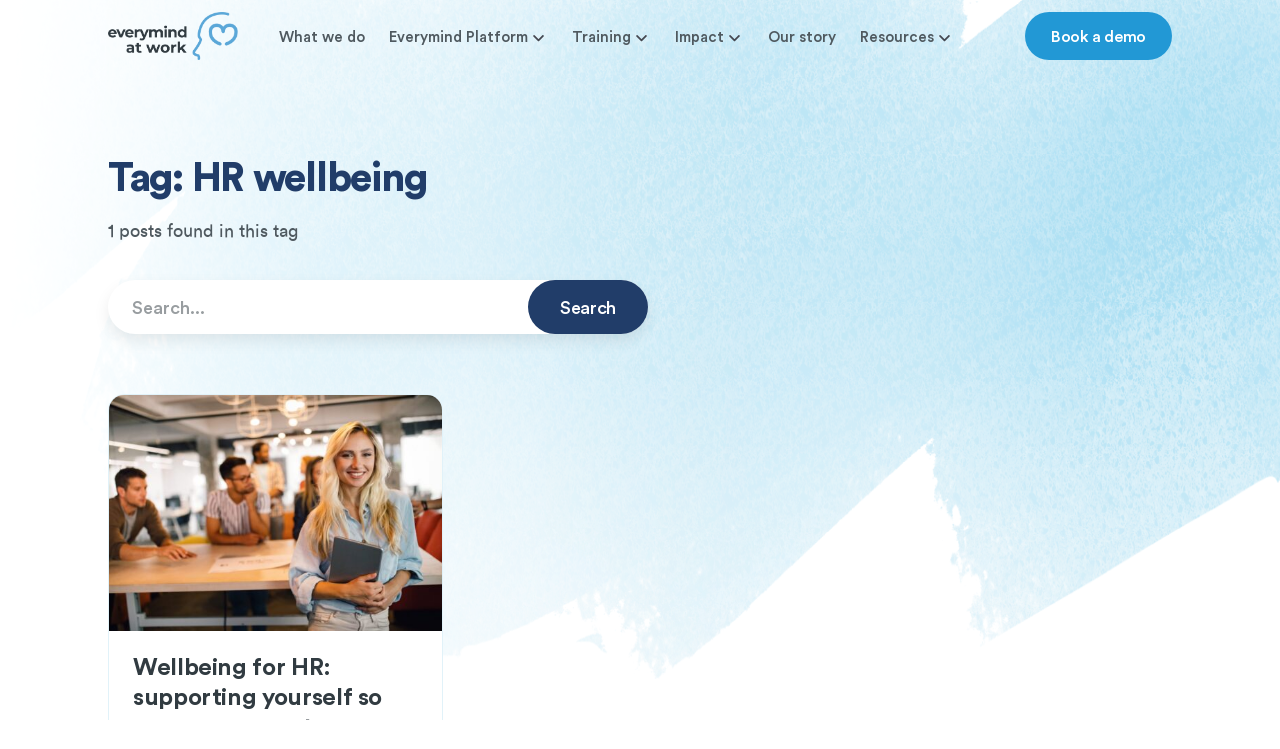

--- FILE ---
content_type: text/html; charset=UTF-8
request_url: https://everymindatwork.com/tag/hr-wellbeing/
body_size: 25776
content:
<!DOCTYPE html><html lang="en-GB"><head> <script type="text/javascript">
/* <![CDATA[ */
var gform;gform||(document.addEventListener("gform_main_scripts_loaded",function(){gform.scriptsLoaded=!0}),document.addEventListener("gform/theme/scripts_loaded",function(){gform.themeScriptsLoaded=!0}),window.addEventListener("DOMContentLoaded",function(){gform.domLoaded=!0}),gform={domLoaded:!1,scriptsLoaded:!1,themeScriptsLoaded:!1,isFormEditor:()=>"function"==typeof InitializeEditor,callIfLoaded:function(o){return!(!gform.domLoaded||!gform.scriptsLoaded||!gform.themeScriptsLoaded&&!gform.isFormEditor()||(gform.isFormEditor()&&console.warn("The use of gform.initializeOnLoaded() is deprecated in the form editor context and will be removed in Gravity Forms 3.1."),o(),0))},initializeOnLoaded:function(o){gform.callIfLoaded(o)||(document.addEventListener("gform_main_scripts_loaded",()=>{gform.scriptsLoaded=!0,gform.callIfLoaded(o)}),document.addEventListener("gform/theme/scripts_loaded",()=>{gform.themeScriptsLoaded=!0,gform.callIfLoaded(o)}),window.addEventListener("DOMContentLoaded",()=>{gform.domLoaded=!0,gform.callIfLoaded(o)}))},hooks:{action:{},filter:{}},addAction:function(o,r,e,t){gform.addHook("action",o,r,e,t)},addFilter:function(o,r,e,t){gform.addHook("filter",o,r,e,t)},doAction:function(o){gform.doHook("action",o,arguments)},applyFilters:function(o){return gform.doHook("filter",o,arguments)},removeAction:function(o,r){gform.removeHook("action",o,r)},removeFilter:function(o,r,e){gform.removeHook("filter",o,r,e)},addHook:function(o,r,e,t,n){null==gform.hooks[o][r]&&(gform.hooks[o][r]=[]);var d=gform.hooks[o][r];null==n&&(n=r+"_"+d.length),gform.hooks[o][r].push({tag:n,callable:e,priority:t=null==t?10:t})},doHook:function(r,o,e){var t;if(e=Array.prototype.slice.call(e,1),null!=gform.hooks[r][o]&&((o=gform.hooks[r][o]).sort(function(o,r){return o.priority-r.priority}),o.forEach(function(o){"function"!=typeof(t=o.callable)&&(t=window[t]),"action"==r?t.apply(null,e):e[0]=t.apply(null,e)})),"filter"==r)return e[0]},removeHook:function(o,r,t,n){var e;null!=gform.hooks[o][r]&&(e=(e=gform.hooks[o][r]).filter(function(o,r,e){return!!(null!=n&&n!=o.tag||null!=t&&t!=o.priority)}),gform.hooks[o][r]=e)}});
/* ]]> */
</script>
<meta charset="UTF-8"><meta name="viewport" content="width=device-width, initial-scale=1, maximum-scale=1"><title>HR wellbeing Archives - Everymind at Work</title> <script data-wpmeteor-nooptimize="true" data-cfasync="false">var _wpmeteor={"gdpr":true,"rdelay":86400000,"preload":true,"elementor-animations":true,"elementor-pp":true,"v":"3.4.16","rest_url":"https:\/\/everymindatwork.com\/wp-json\/"};(()=>{try{new MutationObserver(function(){}),new Promise(function(){}),Object.assign({},{}),document.fonts.ready.then(function(){})}catch{s="wpmeteordisable=1",i=document.location.href,i.match(/[?&]wpmeteordisable/)||(o="",i.indexOf("?")==-1?i.indexOf("#")==-1?o=i+"?"+s:o=i.replace("#","?"+s+"#"):i.indexOf("#")==-1?o=i+"&"+s:o=i.replace("#","&"+s+"#"),document.location.href=o)}var s,i,o;})();</script><script data-wpmeteor-nooptimize="true" data-cfasync="false">(()=>{var v="addEventListener",ue="removeEventListener",p="getAttribute",L="setAttribute",pe="removeAttribute",N="hasAttribute",St="querySelector",F=St+"All",U="appendChild",Q="removeChild",fe="createElement",T="tagName",Ae="getOwnPropertyDescriptor",y="prototype",W="__lookupGetter__",Ee="__lookupSetter__",m="DOMContentLoaded",f="load",B="pageshow",me="error";var d=window,c=document,Te=c.documentElement;var $=console.error;var Ke=!0,X=class{constructor(){this.known=[]}init(){let t,n,s=(r,a)=>{if(Ke&&r&&r.fn&&!r.__wpmeteor){let o=function(i){return i===r?this:(c[v](m,l=>{i.call(c,r,l,"jQueryMock")}),this)};this.known.push([r,r.fn.ready,r.fn.init?.prototype?.ready]),r.fn.ready=o,r.fn.init?.prototype?.ready&&(r.fn.init.prototype.ready=o),r.__wpmeteor=!0}return r};window.jQuery||window.$,Object.defineProperty(window,"jQuery",{get(){return t},set(r){t=s(r,"jQuery")},configurable:!0}),Object.defineProperty(window,"$",{get(){return n},set(r){n=s(r,"$")},configurable:!0})}unmock(){this.known.forEach(([t,n,s])=>{t.fn.ready=n,t.fn.init?.prototype?.ready&&s&&(t.fn.init.prototype.ready=s)}),Ke=!1}};var ge="fpo:first-interaction",he="fpo:replay-captured-events";var Je="fpo:element-loaded",Se="fpo:images-loaded",M="fpo:the-end";var Z="click",V=window,Qe=V.addEventListener.bind(V),Xe=V.removeEventListener.bind(V),Ge="removeAttribute",ve="getAttribute",Gt="setAttribute",Ne=["touchstart","touchmove","touchend","touchcancel","keydown","wheel"],Ze=["mouseover","mouseout",Z],Nt=["touchstart","touchend","touchcancel","mouseover","mouseout",Z],R="data-wpmeteor-";var Ue="dispatchEvent",je=e=>{let t=new MouseEvent(Z,{view:e.view,bubbles:!0,cancelable:!0});return Object.defineProperty(t,"target",{writable:!1,value:e.target}),t},Be=class{static capture(){let t=!1,[,n,s]=`${window.Promise}`.split(/[\s[(){]+/s);if(V["__"+s+n])return;let r=[],a=o=>{if(o.target&&Ue in o.target){if(!o.isTrusted)return;if(o.cancelable&&!Ne.includes(o.type))try{o.preventDefault()}catch{}o.stopImmediatePropagation(),o.type===Z?r.push(je(o)):Nt.includes(o.type)&&r.push(o),o.target[Gt](R+o.type,!0),t||(t=!0,V[Ue](new CustomEvent(ge)))}};V.addEventListener(he,()=>{Ze.forEach(l=>Xe(l,a,{passive:!1,capture:!0})),Ne.forEach(l=>Xe(l,a,{passive:!0,capture:!0}));let o;for(;o=r.shift();){var i=o.target;i[ve](R+"touchstart")&&i[ve](R+"touchend")&&!i[ve](R+Z)?(i[ve](R+"touchmove")||r.push(je(o)),i[Ge](R+"touchstart"),i[Ge](R+"touchend")):i[Ge](R+o.type),i[Ue](o)}}),Ze.forEach(o=>Qe(o,a,{passive:!1,capture:!0})),Ne.forEach(o=>Qe(o,a,{passive:!0,capture:!0}))}};var et=Be;var j=class{constructor(){this.l=[]}emit(t,n=null){this.l[t]&&this.l[t].forEach(s=>s(n))}on(t,n){this.l[t]||=[],this.l[t].push(n)}off(t,n){this.l[t]=(this.l[t]||[]).filter(s=>s!==n)}};var D=new j;var ye=c[fe]("span");ye[L]("id","elementor-device-mode");ye[L]("class","elementor-screen-only");var Ut=!1,tt=()=>(Ut||c.body[U](ye),getComputedStyle(ye,":after").content.replace(/"/g,""));var rt=e=>e[p]("class")||"",nt=(e,t)=>e[L]("class",t),st=()=>{d[v](f,function(){let e=tt(),t=Math.max(Te.clientWidth||0,d.innerWidth||0),n=Math.max(Te.clientHeight||0,d.innerHeight||0),s=["_animation_"+e,"animation_"+e,"_animation","_animation","animation"];Array.from(c[F](".elementor-invisible")).forEach(r=>{let a=r.getBoundingClientRect();if(a.top+d.scrollY<=n&&a.left+d.scrollX<t)try{let i=JSON.parse(r[p]("data-settings"));if(i.trigger_source)return;let l=i._animation_delay||i.animation_delay||0,u,E;for(var o=0;o<s.length;o++)if(i[s[o]]){E=s[o],u=i[E];break}if(u){let q=rt(r),J=u==="none"?q:q+" animated "+u,At=setTimeout(()=>{nt(r,J.replace(/\belementor-invisible\b/,"")),s.forEach(Tt=>delete i[Tt]),r[L]("data-settings",JSON.stringify(i))},l);D.on("fi",()=>{clearTimeout(At),nt(r,rt(r).replace(new RegExp("\b"+u+"\b"),""))})}}catch(i){console.error(i)}})})};var ot="data-in-mega_smartmenus",it=()=>{let e=c[fe]("div");e.innerHTML='<span class="sub-arrow --wp-meteor"><i class="fa" aria-hidden="true"></i></span>';let t=e.firstChild,n=s=>{let r=[];for(;s=s.previousElementSibling;)r.push(s);return r};c[v](m,function(){Array.from(c[F](".pp-advanced-menu ul")).forEach(s=>{if(s[p](ot))return;(s[p]("class")||"").match(/\bmega-menu\b/)&&s[F]("ul").forEach(o=>{o[L](ot,!0)});let r=n(s),a=r.filter(o=>o).filter(o=>o[T]==="A").pop();if(a||(a=r.map(o=>Array.from(o[F]("a"))).filter(o=>o).flat().pop()),a){let o=t.cloneNode(!0);a[U](o),new MutationObserver(l=>{l.forEach(({addedNodes:u})=>{u.forEach(E=>{if(E.nodeType===1&&E[T]==="SPAN")try{a[Q](o)}catch{}})})}).observe(a,{childList:!0})}})})};var w="readystatechange",A="message";var Y="SCRIPT",g="data-wpmeteor-",b=Object.defineProperty,Ve=Object.defineProperties,P="javascript/blocked",Pe=/^\s*(application|text)\/javascript|module\s*$/i,mt="requestAnimationFrame",gt="requestIdleCallback",ie="setTimeout",Ie="__dynamic",I=d.constructor.name+"::",ce=c.constructor.name+"::",ht=function(e,t){t=t||d;for(var n=0;n<this.length;n++)e.call(t,this[n],n,this)};"NodeList"in d&&!NodeList[y].forEach&&(NodeList[y].forEach=ht);"HTMLCollection"in d&&!HTMLCollection[y].forEach&&(HTMLCollection[y].forEach=ht);_wpmeteor["elementor-animations"]&&st(),_wpmeteor["elementor-pp"]&&it();var _e=[],Le=[],ee=[],se=!1,k=[],h={},He=!1,Bt=0,H=c.visibilityState==="visible"?d[mt]:d[ie],vt=d[gt]||H;c[v]("visibilitychange",()=>{H=c.visibilityState==="visible"?d[mt]:d[ie],vt=d[gt]||H});var C=d[ie],De,z=["src","type"],x=Object,te="definePropert";x[te+"y"]=(e,t,n)=>{if(e===d&&["jQuery","onload"].indexOf(t)>=0||(e===c||e===c.body)&&["readyState","write","writeln","on"+w].indexOf(t)>=0)return["on"+w,"on"+f].indexOf(t)&&n.set&&(h["on"+w]=h["on"+w]||[],h["on"+w].push(n.set)),e;if(e instanceof HTMLScriptElement&&z.indexOf(t)>=0){if(!e[t+"__def"]){let s=x[Ae](e,t);b(e,t,{set(r){return e[t+"__set"]?e[t+"__set"].call(e,r):s.set.call(e,r)},get(){return e[t+"__get"]?e[t+"__get"].call(e):s.get.call(e)}}),e[t+"__def"]=!0}return n.get&&(e[t+"__get"]=n.get),n.set&&(e[t+"__set"]=n.set),e}return b(e,t,n)};x[te+"ies"]=(e,t)=>{for(let n in t)x[te+"y"](e,n,t[n]);for(let n of x.getOwnPropertySymbols(t))x[te+"y"](e,n,t[n]);return e};var qe=EventTarget[y][v],yt=EventTarget[y][ue],ae=qe.bind(c),Ct=yt.bind(c),G=qe.bind(d),_t=yt.bind(d),Lt=Document[y].createElement,le=Lt.bind(c),de=c.__proto__[W]("readyState").bind(c),ct="loading";b(c,"readyState",{get(){return ct},set(e){return ct=e}});var at=e=>k.filter(([t,,n],s)=>{if(!(e.indexOf(t.type)<0)){n||(n=t.target);try{let r=n.constructor.name+"::"+t.type;for(let a=0;a<h[r].length;a++)if(h[r][a]){let o=r+"::"+s+"::"+a;if(!xe[o])return!0}}catch{}}}).length,oe,xe={},K=e=>{k.forEach(([t,n,s],r)=>{if(!(e.indexOf(t.type)<0)){s||(s=t.target);try{let a=s.constructor.name+"::"+t.type;if((h[a]||[]).length)for(let o=0;o<h[a].length;o++){let i=h[a][o];if(i){let l=a+"::"+r+"::"+o;if(!xe[l]){xe[l]=!0,c.readyState=n,oe=a;try{Bt++,!i[y]||i[y].constructor===i?i.bind(s)(t):i(t)}catch(u){$(u,i)}oe=null}}}}catch(a){$(a)}}})};ae(m,e=>{k.push([new e.constructor(m,e),de(),c])});ae(w,e=>{k.push([new e.constructor(w,e),de(),c])});G(m,e=>{k.push([new e.constructor(m,e),de(),d])});G(f,e=>{He=!0,k.push([new e.constructor(f,e),de(),d]),O||K([m,w,A,f,B])});G(B,e=>{k.push([new e.constructor(B,e),de(),d]),O||K([m,w,A,f,B])});var wt=e=>{k.push([e,c.readyState,d])},Ot=d[W]("onmessage"),Rt=d[Ee]("onmessage"),Pt=()=>{_t(A,wt),(h[I+"message"]||[]).forEach(e=>{G(A,e)}),b(d,"onmessage",{get:Ot,set:Rt})};G(A,wt);var Dt=new X;Dt.init();var Fe=()=>{!O&&!se&&(O=!0,c.readyState="loading",H($e),H(S)),He||G(f,()=>{Fe()})};G(ge,()=>{Fe()});D.on(Se,()=>{Fe()});_wpmeteor.rdelay>=0&&et.capture();var re=[-1],Ce=e=>{re=re.filter(t=>t!==e.target),re.length||C(D.emit.bind(D,M))};var O=!1,S=()=>{let e=_e.shift();if(e)e[p](g+"src")?e[N]("async")||e[Ie]?(e.isConnected&&(re.push(e),setTimeout(Ce,1e3,{target:e})),Oe(e,Ce),C(S)):Oe(e,C.bind(null,S)):(e.origtype==P&&Oe(e),C(S));else if(Le.length)_e.push(...Le),Le.length=0,C(S);else if(at([m,w,A]))K([m,w,A]),C(S);else if(He)if(at([f,B,A]))K([f,B,A]),C(S);else if(re.length>1)vt(S);else if(ee.length)_e.push(...ee),ee.length=0,C(S);else{if(d.RocketLazyLoadScripts)try{RocketLazyLoadScripts.run()}catch(t){$(t)}c.readyState="complete",Pt(),Dt.unmock(),O=!1,se=!0,d[ie](()=>Ce({target:-1}))}else O=!1},xt=e=>{let t=le(Y),n=e.attributes;for(var s=n.length-1;s>=0;s--)n[s].name.startsWith(g)||t[L](n[s].name,n[s].value);let r=e[p](g+"type");r?t.type=r:t.type="text/javascript",(e.textContent||"").match(/^\s*class RocketLazyLoadScripts/)?t.textContent=e.textContent.replace(/^\s*class\s*RocketLazyLoadScripts/,"window.RocketLazyLoadScripts=class").replace("RocketLazyLoadScripts.run();",""):t.textContent=e.textContent;for(let a of["onload","onerror","onreadystatechange"])e[a]&&(t[a]=e[a]);return t},Oe=(e,t)=>{let n=e[p](g+"src");if(n){let s=qe.bind(e);e.isConnected&&t&&(s(f,t),s(me,t)),e.origtype=e[p](g+"type")||"text/javascript",e.origsrc=n,(!e.isConnected||e[N]("nomodule")||e.type&&!Pe.test(e.type))&&t&&t(new Event(f,{target:e}))}else e.origtype===P?(e.origtype=e[p](g+"type")||"text/javascript",e[pe]("integrity"),e.textContent=e.textContent+`
`):t&&t(new Event(f,{target:e}))},We=(e,t)=>{let n=(h[e]||[]).indexOf(t);if(n>=0)return h[e][n]=void 0,!0},lt=(e,t,...n)=>{if("HTMLDocument::"+m==oe&&e===m&&!t.toString().match(/jQueryMock/)){D.on(M,c[v].bind(c,e,t,...n));return}if(t&&(e===m||e===w)){let s=ce+e;h[s]=h[s]||[],h[s].push(t),se&&K([e]);return}return ae(e,t,...n)},dt=(e,t,...n)=>{if(e===m){let s=ce+e;We(s,t)}return Ct(e,t,...n)};Ve(c,{[v]:{get(){return lt},set(){return lt}},[ue]:{get(){return dt},set(){return dt}}});var ne=c.createDocumentFragment(),$e=()=>{ne.hasChildNodes()&&(c.head[U](ne),ne=c.createDocumentFragment())},ut={},we=e=>{if(e)try{let t=new URL(e,c.location.href),n=t.origin;if(n&&!ut[n]&&c.location.host!==t.host){let s=le("link");s.rel="preconnect",s.href=n,ne[U](s),ut[n]=!0,O&&H($e)}}catch{}},be={},kt=(e,t,n,s)=>{let r=le("link");r.rel=t?"modulepre"+f:"pre"+f,r.as="script",n&&r[L]("crossorigin",n),s&&r[L]("integrity",s);try{e=new URL(e,c.location.href).href}catch{}r.href=e,ne[U](r),be[e]=!0,O&&H($e)},ke=function(...e){let t=le(...e);if(!e||e[0].toUpperCase()!==Y||!O)return t;let n=t[L].bind(t),s=t[p].bind(t),r=t[pe].bind(t),a=t[N].bind(t),o=t[W]("attributes").bind(t);return z.forEach(i=>{let l=t[W](i).bind(t),u=t[Ee](i).bind(t);x[te+"y"](t,i,{set(E){return i==="type"&&E&&!Pe.test(E)?n(i,E):((i==="src"&&E||i==="type"&&E&&t.origsrc)&&n("type",P),E?n(g+i,E):r(g+i))},get(){let E=t[p](g+i);if(i==="src")try{return new URL(E,c.location.href).href}catch{}return E}}),b(t,"orig"+i,{set(E){return u(E)},get(){return l()}})}),t[L]=function(i,l){if(z.includes(i))return i==="type"&&l&&!Pe.test(l)?n(i,l):((i==="src"&&l||i==="type"&&l&&t.origsrc)&&n("type",P),l?n(g+i,l):r(g+i));n(i,l)},t[p]=function(i){let l=z.indexOf(i)>=0?s(g+i):s(i);if(i==="src")try{return new URL(l,c.location.href).href}catch{}return l},t[N]=function(i){return z.indexOf(i)>=0?a(g+i):a(i)},b(t,"attributes",{get(){return[...o()].filter(l=>l.name!=="type").map(l=>({name:l.name.match(new RegExp(g))?l.name.replace(g,""):l.name,value:l.value}))}}),t[Ie]=!0,t};Object.defineProperty(Document[y],"createElement",{set(e){e!==ke&&(De=e)},get(){return De||ke}});var Re=new Set,ze=new MutationObserver(e=>{e.forEach(({removedNodes:t,addedNodes:n,target:s})=>{t.forEach(r=>{r.nodeType===1&&Y===r[T]&&"origtype"in r&&Re.delete(r)}),n.forEach(r=>{if(r.nodeType===1)if(Y===r[T]){if("origtype"in r){if(r.origtype!==P)return}else if(r[p]("type")!==P)return;"origtype"in r||z.forEach(o=>{let i=r[W](o).bind(r),l=r[Ee](o).bind(r);b(r,"orig"+o,{set(u){return l(u)},get(){return i()}})});let a=r[p](g+"src");if(Re.has(r)&&$("Inserted twice",r),r.parentNode){Re.add(r);let o=r[p](g+"type");(a||"").match(/\/gtm.js\?/)||r[N]("async")||r[Ie]?(ee.push(r),we(a)):r[N]("defer")||o==="module"?(Le.push(r),we(a)):(a&&!r[N]("nomodule")&&!be[a]&&kt(a,o==="module",r[N]("crossorigin")&&r[p]("crossorigin"),r[p]("integrity")),_e.push(r))}else r[v](f,o=>o.target.parentNode[Q](o.target)),r[v](me,o=>o.target.parentNode[Q](o.target)),s[U](r)}else r[T]==="LINK"&&r[p]("as")==="script"&&(be[r[p]("href")]=!0)})})}),bt={childList:!0,subtree:!0};ze.observe(c.documentElement,bt);var Mt=HTMLElement[y].attachShadow;HTMLElement[y].attachShadow=function(e){let t=Mt.call(this,e);return e.mode==="open"&&ze.observe(t,bt),t};(()=>{let e=x[Ae](HTMLIFrameElement[y],"src");b(HTMLIFrameElement[y],"src",{get(){return this.dataset.fpoSrc?this.dataset.fpoSrc:e.get.call(this)},set(t){delete this.dataset.fpoSrc,e.set.call(this,t)}})})();D.on(M,()=>{(!De||De===ke)&&(Document[y].createElement=Lt,ze.disconnect()),dispatchEvent(new CustomEvent(he)),dispatchEvent(new CustomEvent(M))});var Me=e=>{let t,n;!c.currentScript||!c.currentScript.parentNode?(t=c.body,n=t.lastChild):(n=c.currentScript,t=n.parentNode);try{let s=le("div");s.innerHTML=e,Array.from(s.childNodes).forEach(r=>{r.nodeName===Y?t.insertBefore(xt(r),n):t.insertBefore(r,n)})}catch(s){$(s)}},pt=e=>Me(e+`
`);Ve(c,{write:{get(){return Me},set(e){return Me=e}},writeln:{get(){return pt},set(e){return pt=e}}});var ft=(e,t,...n)=>{if(I+m==oe&&e===m&&!t.toString().match(/jQueryMock/)){D.on(M,d[v].bind(d,e,t,...n));return}if(I+f==oe&&e===f){D.on(M,d[v].bind(d,e,t,...n));return}if(t&&(e===f||e===B||e===m||e===A&&!se)){let s=e===m?ce+e:I+e;h[s]=h[s]||[],h[s].push(t),se&&K([e]);return}return G(e,t,...n)},Et=(e,t,...n)=>{if(e===f||e===m||e===B){let s=e===m?ce+e:I+e;We(s,t)}return _t(e,t,...n)};Ve(d,{[v]:{get(){return ft},set(){return ft}},[ue]:{get(){return Et},set(){return Et}}});var Ye=e=>{let t;return{get(){return t},set(n){return t&&We(e,n),h[e]=h[e]||[],h[e].push(n),t=n}}};G(Je,e=>{let{target:t,event:n}=e.detail,s=t===d?c.body:t,r=s[p](g+"on"+n.type);s[pe](g+"on"+n.type);try{let a=new Function("event",r);t===d?d[v](f,a.bind(t,n)):a.call(t,n)}catch(a){console.err(a)}});{let e=Ye(I+f);b(d,"onload",e),ae(m,()=>{b(c.body,"onload",e)})}b(c,"onreadystatechange",Ye(ce+w));b(d,"onmessage",Ye(I+A));(()=>{let e=d.innerHeight,t=d.innerWidth,n=r=>{let o={"4g":1250,"3g":2500,"2g":2500}[(navigator.connection||{}).effectiveType]||0,i=r.getBoundingClientRect(),l={top:-1*e-o,left:-1*t-o,bottom:e+o,right:t+o};return!(i.left>=l.right||i.right<=l.left||i.top>=l.bottom||i.bottom<=l.top)},s=(r=!0)=>{let a=1,o=-1,i={},l=()=>{o++,--a||d[ie](D.emit.bind(D,Se),_wpmeteor.rdelay)};Array.from(c.getElementsByTagName("*")).forEach(u=>{let E,q,J;if(u[T]==="IMG"){let _=u.currentSrc||u.src;_&&!i[_]&&!_.match(/^data:/i)&&((u.loading||"").toLowerCase()!=="lazy"||n(u))&&(E=_)}else if(u[T]===Y)we(u[p](g+"src"));else if(u[T]==="LINK"&&u[p]("as")==="script"&&["pre"+f,"modulepre"+f].indexOf(u[p]("rel"))>=0)be[u[p]("href")]=!0;else if((q=d.getComputedStyle(u))&&(J=(q.backgroundImage||"").match(/^url\s*\((.*?)\)/i))&&(J||[]).length){let _=J[0].slice(4,-1).replace(/"/g,"");!i[_]&&!_.match(/^data:/i)&&(E=_)}if(E){i[E]=!0;let _=new Image;r&&(a++,_[v](f,l),_[v](me,l)),_.src=E}}),c.fonts.ready.then(()=>{l()})};_wpmeteor.rdelay===0?ae(m,s):G(f,s)})();})();
//1.0.42</script><script data-cfasync="false" type="javascript/blocked" data-wpmeteor-type="text/javascript" >window.dataLayer = window.dataLayer || [];

	function gtag() {
		dataLayer.push(arguments);
	}

	gtag("consent", "default", {
		ad_personalization: "denied",
		ad_storage: "denied",
		ad_user_data: "denied",
		analytics_storage: "denied",
		functionality_storage: "denied",
		personalization_storage: "denied",
		security_storage: "granted",
		wait_for_update: 500,
	});
	gtag("set", "ads_data_redaction", true);</script> <script data-cfasync="false"  type="text/javascript"
		id="Cookiebot"
		src="https://consent.cookiebot.com/uc.js"
		data-implementation="wp"
		data-cbid="9e61df22-c4af-4266-8c31-977cf9cbc07a"
							async	></script> <meta name='robots' content='index, follow, max-image-preview:large, max-snippet:-1, max-video-preview:-1' /><style>img:is([sizes="auto" i], [sizes^="auto," i]) { contain-intrinsic-size: 3000px 1500px }</style><link rel="canonical" href="https://everymindatwork.com/tag/hr-wellbeing/" /><meta property="og:locale" content="en_GB" /><meta property="og:type" content="article" /><meta property="og:title" content="HR wellbeing Archives - Everymind at Work" /><meta property="og:url" content="https://everymindatwork.com/tag/hr-wellbeing/" /><meta property="og:site_name" content="Everymind at Work" /><meta name="twitter:card" content="summary_large_image" /> <script type="application/ld+json" class="yoast-schema-graph">{"@context":"https://schema.org","@graph":[{"@type":"CollectionPage","@id":"https://everymindatwork.com/tag/hr-wellbeing/","url":"https://everymindatwork.com/tag/hr-wellbeing/","name":"HR wellbeing Archives - Everymind at Work","isPartOf":{"@id":"https://everymindatwork.com/#website"},"primaryImageOfPage":{"@id":"https://everymindatwork.com/tag/hr-wellbeing/#primaryimage"},"image":{"@id":"https://everymindatwork.com/tag/hr-wellbeing/#primaryimage"},"thumbnailUrl":"https://everymindatwork.com/wp-content/uploads/2022/04/successful-company-with-happy-employees-in-modern-2021-08-28-17-37-20-utc-1-scaled-1.jpg","breadcrumb":{"@id":"https://everymindatwork.com/tag/hr-wellbeing/#breadcrumb"},"inLanguage":"en-GB"},{"@type":"ImageObject","inLanguage":"en-GB","@id":"https://everymindatwork.com/tag/hr-wellbeing/#primaryimage","url":"https://everymindatwork.com/wp-content/uploads/2022/04/successful-company-with-happy-employees-in-modern-2021-08-28-17-37-20-utc-1-scaled-1.jpg","contentUrl":"https://everymindatwork.com/wp-content/uploads/2022/04/successful-company-with-happy-employees-in-modern-2021-08-28-17-37-20-utc-1-scaled-1.jpg","width":2560,"height":1707},{"@type":"BreadcrumbList","@id":"https://everymindatwork.com/tag/hr-wellbeing/#breadcrumb","itemListElement":[{"@type":"ListItem","position":1,"name":"Home","item":"https://everymindatwork.com/"},{"@type":"ListItem","position":2,"name":"HR wellbeing"}]},{"@type":"WebSite","@id":"https://everymindatwork.com/#website","url":"https://everymindatwork.com/","name":"Everymind at Work","description":"","potentialAction":[{"@type":"SearchAction","target":{"@type":"EntryPoint","urlTemplate":"https://everymindatwork.com/?s={search_term_string}"},"query-input":{"@type":"PropertyValueSpecification","valueRequired":true,"valueName":"search_term_string"}}],"inLanguage":"en-GB"}]}</script> <link rel='dns-prefetch' href='//a.omappapi.com' /><link rel='dns-prefetch' href='//fonts.googleapis.com' /><link rel='dns-prefetch' href='//fonts.gstatic.com' /><link rel="alternate" type="application/rss+xml" title="Everymind at Work &raquo; HR wellbeing Tag Feed" href="https://everymindatwork.com/tag/hr-wellbeing/feed/" /> <script data-cfasync="false" type="javascript/blocked" data-wpmeteor-type="text/javascript" >window._wpemojiSettings = {"baseUrl":"https:\/\/s.w.org\/images\/core\/emoji\/16.0.1\/72x72\/","ext":".png","svgUrl":"https:\/\/s.w.org\/images\/core\/emoji\/16.0.1\/svg\/","svgExt":".svg","source":{"concatemoji":"https:\/\/everymindatwork.com\/wp-includes\/js\/wp-emoji-release.min.js?ver=6.8.3"}};
/*! This file is auto-generated */
!function(s,n){var o,i,e;function c(e){try{var t={supportTests:e,timestamp:(new Date).valueOf()};sessionStorage.setItem(o,JSON.stringify(t))}catch(e){}}function p(e,t,n){e.clearRect(0,0,e.canvas.width,e.canvas.height),e.fillText(t,0,0);var t=new Uint32Array(e.getImageData(0,0,e.canvas.width,e.canvas.height).data),a=(e.clearRect(0,0,e.canvas.width,e.canvas.height),e.fillText(n,0,0),new Uint32Array(e.getImageData(0,0,e.canvas.width,e.canvas.height).data));return t.every(function(e,t){return e===a[t]})}function u(e,t){e.clearRect(0,0,e.canvas.width,e.canvas.height),e.fillText(t,0,0);for(var n=e.getImageData(16,16,1,1),a=0;a<n.data.length;a++)if(0!==n.data[a])return!1;return!0}function f(e,t,n,a){switch(t){case"flag":return n(e,"\ud83c\udff3\ufe0f\u200d\u26a7\ufe0f","\ud83c\udff3\ufe0f\u200b\u26a7\ufe0f")?!1:!n(e,"\ud83c\udde8\ud83c\uddf6","\ud83c\udde8\u200b\ud83c\uddf6")&&!n(e,"\ud83c\udff4\udb40\udc67\udb40\udc62\udb40\udc65\udb40\udc6e\udb40\udc67\udb40\udc7f","\ud83c\udff4\u200b\udb40\udc67\u200b\udb40\udc62\u200b\udb40\udc65\u200b\udb40\udc6e\u200b\udb40\udc67\u200b\udb40\udc7f");case"emoji":return!a(e,"\ud83e\udedf")}return!1}function g(e,t,n,a){var r="undefined"!=typeof WorkerGlobalScope&&self instanceof WorkerGlobalScope?new OffscreenCanvas(300,150):s.createElement("canvas"),o=r.getContext("2d",{willReadFrequently:!0}),i=(o.textBaseline="top",o.font="600 32px Arial",{});return e.forEach(function(e){i[e]=t(o,e,n,a)}),i}function t(e){var t=s.createElement("script");t.src=e,t.defer=!0,s.head.appendChild(t)}"undefined"!=typeof Promise&&(o="wpEmojiSettingsSupports",i=["flag","emoji"],n.supports={everything:!0,everythingExceptFlag:!0},e=new Promise(function(e){s.addEventListener("DOMContentLoaded",e,{once:!0})}),new Promise(function(t){var n=function(){try{var e=JSON.parse(sessionStorage.getItem(o));if("object"==typeof e&&"number"==typeof e.timestamp&&(new Date).valueOf()<e.timestamp+604800&&"object"==typeof e.supportTests)return e.supportTests}catch(e){}return null}();if(!n){if("undefined"!=typeof Worker&&"undefined"!=typeof OffscreenCanvas&&"undefined"!=typeof URL&&URL.createObjectURL&&"undefined"!=typeof Blob)try{var e="postMessage("+g.toString()+"("+[JSON.stringify(i),f.toString(),p.toString(),u.toString()].join(",")+"));",a=new Blob([e],{type:"text/javascript"}),r=new Worker(URL.createObjectURL(a),{name:"wpTestEmojiSupports"});return void(r.onmessage=function(e){c(n=e.data),r.terminate(),t(n)})}catch(e){}c(n=g(i,f,p,u))}t(n)}).then(function(e){for(var t in e)n.supports[t]=e[t],n.supports.everything=n.supports.everything&&n.supports[t],"flag"!==t&&(n.supports.everythingExceptFlag=n.supports.everythingExceptFlag&&n.supports[t]);n.supports.everythingExceptFlag=n.supports.everythingExceptFlag&&!n.supports.flag,n.DOMReady=!1,n.readyCallback=function(){n.DOMReady=!0}}).then(function(){return e}).then(function(){var e;n.supports.everything||(n.readyCallback(),(e=n.source||{}).concatemoji?t(e.concatemoji):e.wpemoji&&e.twemoji&&(t(e.twemoji),t(e.wpemoji)))}))}((window,document),window._wpemojiSettings);</script> <style id='wp-emoji-styles-inline-css' type='text/css'>img.wp-smiley, img.emoji {
		display: inline !important;
		border: none !important;
		box-shadow: none !important;
		height: 1em !important;
		width: 1em !important;
		margin: 0 0.07em !important;
		vertical-align: -0.1em !important;
		background: none !important;
		padding: 0 !important;
	}</style><link rel='stylesheet' id='wp-block-library-css' href='https://everymindatwork.com/wp-includes/css/dist/block-library/style.min.css?ver=6.8.3' type='text/css' media='all' /><style id='classic-theme-styles-inline-css' type='text/css'>/*! This file is auto-generated */
.wp-block-button__link{color:#fff;background-color:#32373c;border-radius:9999px;box-shadow:none;text-decoration:none;padding:calc(.667em + 2px) calc(1.333em + 2px);font-size:1.125em}.wp-block-file__button{background:#32373c;color:#fff;text-decoration:none}</style><style id='global-styles-inline-css' type='text/css'>:root{--wp--preset--aspect-ratio--square: 1;--wp--preset--aspect-ratio--4-3: 4/3;--wp--preset--aspect-ratio--3-4: 3/4;--wp--preset--aspect-ratio--3-2: 3/2;--wp--preset--aspect-ratio--2-3: 2/3;--wp--preset--aspect-ratio--16-9: 16/9;--wp--preset--aspect-ratio--9-16: 9/16;--wp--preset--color--black: #000000;--wp--preset--color--cyan-bluish-gray: #abb8c3;--wp--preset--color--white: #ffffff;--wp--preset--color--pale-pink: #f78da7;--wp--preset--color--vivid-red: #cf2e2e;--wp--preset--color--luminous-vivid-orange: #ff6900;--wp--preset--color--luminous-vivid-amber: #fcb900;--wp--preset--color--light-green-cyan: #7bdcb5;--wp--preset--color--vivid-green-cyan: #00d084;--wp--preset--color--pale-cyan-blue: #8ed1fc;--wp--preset--color--vivid-cyan-blue: #0693e3;--wp--preset--color--vivid-purple: #9b51e0;--wp--preset--gradient--vivid-cyan-blue-to-vivid-purple: linear-gradient(135deg,rgba(6,147,227,1) 0%,rgb(155,81,224) 100%);--wp--preset--gradient--light-green-cyan-to-vivid-green-cyan: linear-gradient(135deg,rgb(122,220,180) 0%,rgb(0,208,130) 100%);--wp--preset--gradient--luminous-vivid-amber-to-luminous-vivid-orange: linear-gradient(135deg,rgba(252,185,0,1) 0%,rgba(255,105,0,1) 100%);--wp--preset--gradient--luminous-vivid-orange-to-vivid-red: linear-gradient(135deg,rgba(255,105,0,1) 0%,rgb(207,46,46) 100%);--wp--preset--gradient--very-light-gray-to-cyan-bluish-gray: linear-gradient(135deg,rgb(238,238,238) 0%,rgb(169,184,195) 100%);--wp--preset--gradient--cool-to-warm-spectrum: linear-gradient(135deg,rgb(74,234,220) 0%,rgb(151,120,209) 20%,rgb(207,42,186) 40%,rgb(238,44,130) 60%,rgb(251,105,98) 80%,rgb(254,248,76) 100%);--wp--preset--gradient--blush-light-purple: linear-gradient(135deg,rgb(255,206,236) 0%,rgb(152,150,240) 100%);--wp--preset--gradient--blush-bordeaux: linear-gradient(135deg,rgb(254,205,165) 0%,rgb(254,45,45) 50%,rgb(107,0,62) 100%);--wp--preset--gradient--luminous-dusk: linear-gradient(135deg,rgb(255,203,112) 0%,rgb(199,81,192) 50%,rgb(65,88,208) 100%);--wp--preset--gradient--pale-ocean: linear-gradient(135deg,rgb(255,245,203) 0%,rgb(182,227,212) 50%,rgb(51,167,181) 100%);--wp--preset--gradient--electric-grass: linear-gradient(135deg,rgb(202,248,128) 0%,rgb(113,206,126) 100%);--wp--preset--gradient--midnight: linear-gradient(135deg,rgb(2,3,129) 0%,rgb(40,116,252) 100%);--wp--preset--font-size--small: 13px;--wp--preset--font-size--medium: 20px;--wp--preset--font-size--large: 36px;--wp--preset--font-size--x-large: 42px;--wp--preset--spacing--20: 0.44rem;--wp--preset--spacing--30: 0.67rem;--wp--preset--spacing--40: 1rem;--wp--preset--spacing--50: 1.5rem;--wp--preset--spacing--60: 2.25rem;--wp--preset--spacing--70: 3.38rem;--wp--preset--spacing--80: 5.06rem;--wp--preset--shadow--natural: 6px 6px 9px rgba(0, 0, 0, 0.2);--wp--preset--shadow--deep: 12px 12px 50px rgba(0, 0, 0, 0.4);--wp--preset--shadow--sharp: 6px 6px 0px rgba(0, 0, 0, 0.2);--wp--preset--shadow--outlined: 6px 6px 0px -3px rgba(255, 255, 255, 1), 6px 6px rgba(0, 0, 0, 1);--wp--preset--shadow--crisp: 6px 6px 0px rgba(0, 0, 0, 1);}:where(.is-layout-flex){gap: 0.5em;}:where(.is-layout-grid){gap: 0.5em;}body .is-layout-flex{display: flex;}.is-layout-flex{flex-wrap: wrap;align-items: center;}.is-layout-flex > :is(*, div){margin: 0;}body .is-layout-grid{display: grid;}.is-layout-grid > :is(*, div){margin: 0;}:where(.wp-block-columns.is-layout-flex){gap: 2em;}:where(.wp-block-columns.is-layout-grid){gap: 2em;}:where(.wp-block-post-template.is-layout-flex){gap: 1.25em;}:where(.wp-block-post-template.is-layout-grid){gap: 1.25em;}.has-black-color{color: var(--wp--preset--color--black) !important;}.has-cyan-bluish-gray-color{color: var(--wp--preset--color--cyan-bluish-gray) !important;}.has-white-color{color: var(--wp--preset--color--white) !important;}.has-pale-pink-color{color: var(--wp--preset--color--pale-pink) !important;}.has-vivid-red-color{color: var(--wp--preset--color--vivid-red) !important;}.has-luminous-vivid-orange-color{color: var(--wp--preset--color--luminous-vivid-orange) !important;}.has-luminous-vivid-amber-color{color: var(--wp--preset--color--luminous-vivid-amber) !important;}.has-light-green-cyan-color{color: var(--wp--preset--color--light-green-cyan) !important;}.has-vivid-green-cyan-color{color: var(--wp--preset--color--vivid-green-cyan) !important;}.has-pale-cyan-blue-color{color: var(--wp--preset--color--pale-cyan-blue) !important;}.has-vivid-cyan-blue-color{color: var(--wp--preset--color--vivid-cyan-blue) !important;}.has-vivid-purple-color{color: var(--wp--preset--color--vivid-purple) !important;}.has-black-background-color{background-color: var(--wp--preset--color--black) !important;}.has-cyan-bluish-gray-background-color{background-color: var(--wp--preset--color--cyan-bluish-gray) !important;}.has-white-background-color{background-color: var(--wp--preset--color--white) !important;}.has-pale-pink-background-color{background-color: var(--wp--preset--color--pale-pink) !important;}.has-vivid-red-background-color{background-color: var(--wp--preset--color--vivid-red) !important;}.has-luminous-vivid-orange-background-color{background-color: var(--wp--preset--color--luminous-vivid-orange) !important;}.has-luminous-vivid-amber-background-color{background-color: var(--wp--preset--color--luminous-vivid-amber) !important;}.has-light-green-cyan-background-color{background-color: var(--wp--preset--color--light-green-cyan) !important;}.has-vivid-green-cyan-background-color{background-color: var(--wp--preset--color--vivid-green-cyan) !important;}.has-pale-cyan-blue-background-color{background-color: var(--wp--preset--color--pale-cyan-blue) !important;}.has-vivid-cyan-blue-background-color{background-color: var(--wp--preset--color--vivid-cyan-blue) !important;}.has-vivid-purple-background-color{background-color: var(--wp--preset--color--vivid-purple) !important;}.has-black-border-color{border-color: var(--wp--preset--color--black) !important;}.has-cyan-bluish-gray-border-color{border-color: var(--wp--preset--color--cyan-bluish-gray) !important;}.has-white-border-color{border-color: var(--wp--preset--color--white) !important;}.has-pale-pink-border-color{border-color: var(--wp--preset--color--pale-pink) !important;}.has-vivid-red-border-color{border-color: var(--wp--preset--color--vivid-red) !important;}.has-luminous-vivid-orange-border-color{border-color: var(--wp--preset--color--luminous-vivid-orange) !important;}.has-luminous-vivid-amber-border-color{border-color: var(--wp--preset--color--luminous-vivid-amber) !important;}.has-light-green-cyan-border-color{border-color: var(--wp--preset--color--light-green-cyan) !important;}.has-vivid-green-cyan-border-color{border-color: var(--wp--preset--color--vivid-green-cyan) !important;}.has-pale-cyan-blue-border-color{border-color: var(--wp--preset--color--pale-cyan-blue) !important;}.has-vivid-cyan-blue-border-color{border-color: var(--wp--preset--color--vivid-cyan-blue) !important;}.has-vivid-purple-border-color{border-color: var(--wp--preset--color--vivid-purple) !important;}.has-vivid-cyan-blue-to-vivid-purple-gradient-background{background: var(--wp--preset--gradient--vivid-cyan-blue-to-vivid-purple) !important;}.has-light-green-cyan-to-vivid-green-cyan-gradient-background{background: var(--wp--preset--gradient--light-green-cyan-to-vivid-green-cyan) !important;}.has-luminous-vivid-amber-to-luminous-vivid-orange-gradient-background{background: var(--wp--preset--gradient--luminous-vivid-amber-to-luminous-vivid-orange) !important;}.has-luminous-vivid-orange-to-vivid-red-gradient-background{background: var(--wp--preset--gradient--luminous-vivid-orange-to-vivid-red) !important;}.has-very-light-gray-to-cyan-bluish-gray-gradient-background{background: var(--wp--preset--gradient--very-light-gray-to-cyan-bluish-gray) !important;}.has-cool-to-warm-spectrum-gradient-background{background: var(--wp--preset--gradient--cool-to-warm-spectrum) !important;}.has-blush-light-purple-gradient-background{background: var(--wp--preset--gradient--blush-light-purple) !important;}.has-blush-bordeaux-gradient-background{background: var(--wp--preset--gradient--blush-bordeaux) !important;}.has-luminous-dusk-gradient-background{background: var(--wp--preset--gradient--luminous-dusk) !important;}.has-pale-ocean-gradient-background{background: var(--wp--preset--gradient--pale-ocean) !important;}.has-electric-grass-gradient-background{background: var(--wp--preset--gradient--electric-grass) !important;}.has-midnight-gradient-background{background: var(--wp--preset--gradient--midnight) !important;}.has-small-font-size{font-size: var(--wp--preset--font-size--small) !important;}.has-medium-font-size{font-size: var(--wp--preset--font-size--medium) !important;}.has-large-font-size{font-size: var(--wp--preset--font-size--large) !important;}.has-x-large-font-size{font-size: var(--wp--preset--font-size--x-large) !important;}
:where(.wp-block-post-template.is-layout-flex){gap: 1.25em;}:where(.wp-block-post-template.is-layout-grid){gap: 1.25em;}
:where(.wp-block-columns.is-layout-flex){gap: 2em;}:where(.wp-block-columns.is-layout-grid){gap: 2em;}
:root :where(.wp-block-pullquote){font-size: 1.5em;line-height: 1.6;}</style><link rel='stylesheet' id='megamenu-css' href='https://everymindatwork.com/wp-content/cache/autoptimize/css/autoptimize_single_150baf9c888aa3e0e196d4672caefc79.css?ver=704785' type='text/css' media='all' /><link rel='stylesheet' id='dashicons-css' href='https://everymindatwork.com/wp-includes/css/dashicons.min.css?ver=6.8.3' type='text/css' media='all' /><link rel='stylesheet' id='megamenu-genericons-css' href='https://everymindatwork.com/wp-content/cache/autoptimize/css/autoptimize_single_ac25fb529183c5fef5887d02594d1828.css?ver=2.3.1.1' type='text/css' media='all' /><link rel='stylesheet' id='megamenu-fontawesome6-css' href='https://everymindatwork.com/wp-content/plugins/megamenu-pro/icons/fontawesome6/css/all.min.css?ver=2.3.1.1' type='text/css' media='all' /><link rel='stylesheet' id='bootstrap_css-css' href='https://everymindatwork.com/wp-content/cache/autoptimize/css/autoptimize_single_4ef886e904e8a33fb74bf77f7aab4b3a.css?ver=6.8.3' type='text/css' media='all' /><link rel='stylesheet' id='font_awesome_css-css' href='https://everymindatwork.com/wp-content/cache/autoptimize/css/autoptimize_single_342ac74b60b3e8f94d1c891ede7eef5f.css?ver=6.8.3' type='text/css' media='all' /><link rel='stylesheet' id='swiper_css-css' href='https://everymindatwork.com/wp-content/cache/autoptimize/css/autoptimize_single_eaf6867dd5ac68654c350f72e4a0fd0f.css?ver=6.8.3' type='text/css' media='all' /><link rel='stylesheet' id='select2_min_css-css' href='https://everymindatwork.com/wp-content/themes/emaw/css/select2.min.css?ver=6.8.3' type='text/css' media='all' /><link rel='stylesheet' id='fonts_css-css' href='https://everymindatwork.com/wp-content/cache/autoptimize/css/autoptimize_single_cd1238e8261ab7cf220aa2f1b1ef4424.css?ver=6.8.3' type='text/css' media='all' /><link rel='stylesheet' id='fonts_googleapis_com-css' href='https://fonts.googleapis.com?ver=6.8.3' type='text/css' media='all' /><link rel='stylesheet' id='fonts_gstatic_com-css' href='https://fonts.gstatic.com?ver=6.8.3' type='text/css' media='all' /><link rel='stylesheet' id='fonts_googleapis_annie-css' href='https://fonts.googleapis.com/css2?family=Annie+Use+Your+Telescope&#038;display=swap&#038;ver=6.8.3' type='text/css' media='all' /><link rel='stylesheet' id='style_css-css' href='https://everymindatwork.com/wp-content/cache/autoptimize/css/autoptimize_single_06825f1405221b36dcd3ab5f98876a61.css?ver=1764857509' type='text/css' media='all' /><link rel='stylesheet' id='styles-css' href='https://everymindatwork.com/wp-content/themes/emaw/style.css?ver=1.2' type='text/css' media='all' /> <script data-cfasync="false" type="javascript/blocked" data-wpmeteor-type="text/javascript"  data-wpmeteor-src="https://everymindatwork.com/wp-content/cache/autoptimize/js/autoptimize_single_87a4a40425a32a2d2a6551d76845791f.js?ver=1709130430" id="custom_js-js"></script> <script data-cfasync="false" type="javascript/blocked" data-wpmeteor-type="text/javascript"  data-wpmeteor-src="https://everymindatwork.com/wp-includes/js/jquery/jquery.min.js?ver=3.7.1" id="jquery-core-js"></script> <link rel="https://api.w.org/" href="https://everymindatwork.com/wp-json/" /><link rel="alternate" title="JSON" type="application/json" href="https://everymindatwork.com/wp-json/wp/v2/tags/195" /><link rel="EditURI" type="application/rsd+xml" title="RSD" href="https://everymindatwork.com/xmlrpc.php?rsd" /><link rel="icon" href="https://everymindatwork.com/wp-content/uploads/2024/03/cropped-cropped-favicon-32x32.png" sizes="32x32" /><link rel="icon" href="https://everymindatwork.com/wp-content/uploads/2024/03/cropped-cropped-favicon-192x192.png" sizes="192x192" /><link rel="apple-touch-icon" href="https://everymindatwork.com/wp-content/uploads/2024/03/cropped-cropped-favicon-180x180.png" /><meta name="msapplication-TileImage" content="https://everymindatwork.com/wp-content/uploads/2024/03/cropped-cropped-favicon-270x270.png" /><style type="text/css" id="wp-custom-css">.search .ajax-load-more-wrap.alm-is-loaded {padding-top:0px;}

.eguide-confetti-img {display:none!important;}</style><style type="text/css">/** Mega Menu CSS: fs **/</style> <script data-cfasync="false" type="javascript/blocked" data-wpmeteor-type="text/javascript"  async data-wpmeteor-src="https://www.googletagmanager.com/gtag/js?id=UA-158978382-1"></script> <script data-cfasync="false" type="javascript/blocked" data-wpmeteor-type="text/javascript" >window.dataLayer = window.dataLayer || [];
  function gtag(){dataLayer.push(arguments);}
  gtag('js', new Date());

  gtag('config', 'UA-158978382-1');</script>    <script data-cfasync="false" type="javascript/blocked" data-wpmeteor-type="text/javascript" >(function(w,d,s,l,i){w[l]=w[l]||[];w[l].push({'gtm.start':
new Date().getTime(),event:'gtm.js'});var f=d.getElementsByTagName(s)[0],
j=d.createElement(s),dl=l!='dataLayer'?'&l='+l:'';j.async=true;j.src=
'https://www.googletagmanager.com/gtm.js?id='+i+dl;f.parentNode.insertBefore(j,f);
})(window,document,'script','dataLayer','GTM-54ZP6JL');</script>  <noscript><iframe src="https://www.googletagmanager.com/ns.html?id=GTM-54ZP6JL"
height="0" width="0" style="display:none;visibility:hidden"></iframe></noscript>  <script data-cfasync="false" type="javascript/blocked" data-wpmeteor-type="text/javascript" >!function(f,b,e,v,n,t,s)
  {if(f.fbq)return;n=f.fbq=function(){n.callMethod?
  n.callMethod.apply(n,arguments):n.queue.push(arguments)};
  if(!f._fbq)f._fbq=n;n.push=n;n.loaded=!0;n.version='2.0';
  n.queue=[];t=b.createElement(e);t.async=!0;
  t.src=v;s=b.getElementsByTagName(e)[0];
  s.parentNode.insertBefore(t,s)}(window, document,'script',
  'https://connect.facebook.net/en_US/fbevents.js');
  fbq('init', '1093125177687309');
  fbq('track', 'PageView');</script> <noscript> <img height="1" width="1" style="display:none" 
 src="https://www.facebook.com/tr?id=1093125177687309&ev=PageView&noscript=1"/> </noscript></head><body class="archive tag tag-hr-wellbeing tag-195 wp-theme-emaw mega-menu-main-menu" id="body"><header class="fixed-top header-transparent"><div class="container h-100"><nav class="navbar navbar-expand-md h-100"> <a class="navbar-brand" href="https://everymindatwork.com"> <img src="https://everymindatwork.com/wp-content/uploads/2024/01/header-logo.png" alt="Everymind at Work"> </a><div class="collapse navbar-collapse" id="navbarSupportedContent"><div class="mobile-collsapse-logo"> <img src="https://everymindatwork.com/wp-content/uploads/2024/01/header-logo.png" alt="Everymind at Work"></div><div class="mobile-scrollbar w-100"><div class="primary-nav"><div id="mega-menu-wrap-main_menu" class="mega-menu-wrap"><div class="mega-menu-toggle"><div class="mega-toggle-blocks-left"></div><div class="mega-toggle-blocks-center"></div><div class="mega-toggle-blocks-right"><div class='mega-toggle-block mega-menu-toggle-animated-block mega-toggle-block-0' id='mega-toggle-block-0'><button aria-label="Toggle Menu" class="mega-toggle-animated mega-toggle-animated-slider" type="button" aria-expanded="false"> <span class="mega-toggle-animated-box"> <span class="mega-toggle-animated-inner"></span> </span> </button></div></div></div><ul id="mega-menu-main_menu" class="mega-menu max-mega-menu mega-menu-horizontal mega-no-js" data-event="hover_intent" data-effect="fade_up" data-effect-speed="200" data-effect-mobile="disabled" data-effect-speed-mobile="0" data-mobile-force-width="false" data-second-click="go" data-document-click="collapse" data-vertical-behaviour="standard" data-breakpoint="1200" data-unbind="true" data-mobile-state="collapse_all" data-mobile-direction="vertical" data-hover-intent-timeout="300" data-hover-intent-interval="100"><li class="mega-menu-item mega-menu-item-type-post_type mega-menu-item-object-page mega-align-bottom-left mega-menu-flyout mega-menu-item-1100" id="mega-menu-item-1100"><a class="mega-menu-link" href="https://everymindatwork.com/what-we-do/" tabindex="0">What we do</a></li><li class="mega-menu-item mega-menu-item-type-custom mega-menu-item-object-custom mega-menu-item-has-children mega-menu-megamenu mega-menu-grid mega-align-bottom-left mega-menu-grid mega-menu-item-1101" id="mega-menu-item-1101"><a class="mega-menu-link" href="#" aria-expanded="false" tabindex="0">Everymind Platform<span class="mega-indicator" aria-hidden="true"></span></a><ul class="mega-sub-menu" role='presentation'><li class="mega-menu-row" id="mega-menu-1101-0"><ul class="mega-sub-menu" style='--columns:12' role='presentation'><li class="mega-menu-column mega-mhfa-support-list mega-menu-columns-4-of-12 mhfa-support-list" style="--columns:12; --span:4" id="mega-menu-1101-0-0"><ul class="mega-sub-menu"><li class="mega-menu-item mega-menu-item-type-widget widget_text mega-menu-item-text-6" id="mega-menu-item-text-6"><h4 class="mega-block-title">What&#8217;s Included</h4><div class="textwidget"></div></li><li class="mega-menu-item mega-menu-item-type-post_type mega-menu-item-object-page mega-has-icon mega-icon-left mega-has-description mega-menu-item-16897" id="mega-menu-item-16897"><a class="mega-custom-icon mega-menu-link" href="https://everymindatwork.com/mhfa-support/on-demand-support/"><span class="mega-description-group"><span class="mega-menu-title">1:1 Support Team</span><span class="mega-menu-description">Guidance for mental health conversations</span></span></a></li><li class="mega-menu-item mega-menu-item-type-post_type mega-menu-item-object-page mega-has-icon mega-icon-left mega-has-description mega-menu-item-16898" id="mega-menu-item-16898"><a class="mega-custom-icon mega-menu-link" href="https://everymindatwork.com/mhfa-support/upskilling-and-development/"><span class="mega-description-group"><span class="mega-menu-title">The Skills Centre</span><span class="mega-menu-description">Ongoing CPD and eLearning for Champions</span></span></a></li><li class="mega-menu-item mega-menu-item-type-post_type mega-menu-item-object-page mega-has-icon mega-icon-left mega-has-description mega-menu-item-16900" id="mega-menu-item-16900"><a class="mega-custom-icon mega-menu-link" href="https://everymindatwork.com/mhfa-support/everymind-platform/"><span class="mega-description-group"><span class="mega-menu-title">Reporting Dashboard</span><span class="mega-menu-description">Access data insights behind conversations</span></span></a></li></ul></li><li class="mega-menu-column mega-mhfa-features-list mega-menu-columns-4-of-12 mhfa-features-list" style="--columns:12; --span:4" id="mega-menu-1101-0-1"><ul class="mega-sub-menu"><li class="mega-menu-item mega-menu-item-type-widget widget_text mega-menu-item-text-7" id="mega-menu-item-text-7"><h4 class="mega-block-title">Benefits</h4><div class="textwidget"></div></li><li class="mega-menu-item mega-menu-item-type-custom mega-menu-item-object-custom mega-menu-item-16901" id="mega-menu-item-16901"><a class="mega-menu-link" href="https://everymindatwork.com/mhfa-support/everymind-platform/#accordion-1003">Measuring impact and tracking conversations</a></li><li class="mega-menu-item mega-menu-item-type-custom mega-menu-item-object-custom mega-menu-item-16902" id="mega-menu-item-16902"><a class="mega-menu-link" href="https://everymindatwork.com/mhfa-support/upskilling-and-development#accordion-998">High engagement with network</a></li><li class="mega-menu-item mega-menu-item-type-custom mega-menu-item-object-custom mega-menu-item-16903" id="mega-menu-item-16903"><a class="mega-menu-link" href="https://everymindatwork.com/mhfa-support/on-demand-support/#accordion-1181">Protect MHFA mental health</a></li></ul></li><li class="mega-menu-column mega-megamenu-blog-card mega-menu-columns-4-of-12 megamenu-blog-card" style="--columns:12; --span:4" id="mega-menu-1101-0-2"><ul class="mega-sub-menu"><li class="mega-menu-item mega-menu-item-type-widget widget_media_image mega-menu-item-media_image-2" id="mega-menu-item-media_image-2"><a href="https://everymindatwork.com/resource/see-the-platform/"><img width="1000" height="512" src="https://everymindatwork.com/wp-content/uploads/2024/02/menu-navigaiton-platform-demo-thumbnail.jpg" class="image wp-image-16981  attachment-full size-full" alt="" style="max-width: 100%; height: auto;" decoding="async" fetchpriority="high" srcset="https://everymindatwork.com/wp-content/uploads/2024/02/menu-navigaiton-platform-demo-thumbnail.jpg 1000w, https://everymindatwork.com/wp-content/uploads/2024/02/menu-navigaiton-platform-demo-thumbnail-300x154.jpg 300w, https://everymindatwork.com/wp-content/uploads/2024/02/menu-navigaiton-platform-demo-thumbnail-768x393.jpg 768w, https://everymindatwork.com/wp-content/uploads/2024/02/menu-navigaiton-platform-demo-thumbnail-945x484.jpg 945w, https://everymindatwork.com/wp-content/uploads/2024/02/menu-navigaiton-platform-demo-thumbnail-450x230.jpg 450w, https://everymindatwork.com/wp-content/uploads/2024/02/menu-navigaiton-platform-demo-thumbnail-480x246.jpg 480w, https://everymindatwork.com/wp-content/uploads/2024/02/menu-navigaiton-platform-demo-thumbnail-405x207.jpg 405w, https://everymindatwork.com/wp-content/uploads/2024/02/menu-navigaiton-platform-demo-thumbnail-789x404.jpg 789w, https://everymindatwork.com/wp-content/uploads/2024/02/menu-navigaiton-platform-demo-thumbnail-150x77.jpg 150w, https://everymindatwork.com/wp-content/uploads/2024/02/menu-navigaiton-platform-demo-thumbnail-125x64.jpg 125w, https://everymindatwork.com/wp-content/uploads/2024/02/menu-navigaiton-platform-demo-thumbnail-680x348.jpg 680w, https://everymindatwork.com/wp-content/uploads/2024/02/menu-navigaiton-platform-demo-thumbnail-380x195.jpg 380w, https://everymindatwork.com/wp-content/uploads/2024/02/menu-navigaiton-platform-demo-thumbnail-375x192.jpg 375w, https://everymindatwork.com/wp-content/uploads/2024/02/menu-navigaiton-platform-demo-thumbnail-615x315.jpg 615w, https://everymindatwork.com/wp-content/uploads/2024/02/menu-navigaiton-platform-demo-thumbnail-340x174.jpg 340w, https://everymindatwork.com/wp-content/uploads/2024/02/menu-navigaiton-platform-demo-thumbnail-180x92.jpg 180w, https://everymindatwork.com/wp-content/uploads/2024/02/menu-navigaiton-platform-demo-thumbnail-690x353.jpg 690w" sizes="(max-width: 1000px) 100vw, 1000px" /></a></li><li class="mega-menu-item mega-menu-item-type-widget widget_custom_html mega-menu-item-custom_html-2" id="mega-menu-item-custom_html-2"><div class="textwidget custom-html-widget"><h4><a href="https://everymindatwork.com/resource/see-the-platform/">Watch a demo of the Everymind Platform.</a></h4> <a href="https://everymindatwork.com/resource/see-the-platform/" class="btn btn-link">Take a look</a></div></li></ul></li></ul></li></ul></li><li class="mega-menu-item mega-menu-item-type-custom mega-menu-item-object-custom mega-menu-item-has-children mega-align-bottom-left mega-menu-flyout mega-menu-item-17023" id="mega-menu-item-17023"><a class="mega-menu-link" href="#" aria-expanded="false" tabindex="0">Training<span class="mega-indicator" aria-hidden="true"></span></a><ul class="mega-sub-menu"><li class="mega-menu-item mega-menu-item-type-post_type mega-menu-item-object-page mega-menu-item-17375" id="mega-menu-item-17375"><a class="mega-menu-link" href="https://everymindatwork.com/manager-training/">Manager training</a></li><li class="mega-menu-item mega-menu-item-type-post_type mega-menu-item-object-page mega-menu-item-18092" id="mega-menu-item-18092"><a class="mega-menu-link" href="https://everymindatwork.com/workplace-safeguarding/">Workplace safeguarding</a></li><li class="mega-menu-item mega-menu-item-type-post_type mega-menu-item-object-page mega-menu-item-16989" id="mega-menu-item-16989"><a class="mega-menu-link" href="https://everymindatwork.com/workshops/">Workshops</a></li><li class="mega-menu-item mega-menu-item-type-post_type mega-menu-item-object-page mega-menu-item-16990" id="mega-menu-item-16990"><a class="mega-menu-link" href="https://everymindatwork.com/webinars/">Webinars</a></li></ul></li><li class="mega-menu-item mega-menu-item-type-custom mega-menu-item-object-custom mega-menu-item-has-children mega-align-bottom-left mega-menu-flyout mega-menu-item-1102" id="mega-menu-item-1102"><a class="mega-menu-link" href="#" aria-expanded="false" tabindex="0">Impact<span class="mega-indicator" aria-hidden="true"></span></a><ul class="mega-sub-menu"><li class="mega-menu-item mega-menu-item-type-post_type mega-menu-item-object-page mega-menu-item-16987" id="mega-menu-item-16987"><a class="mega-menu-link" href="https://everymindatwork.com/partners/">Customers</a></li><li class="mega-menu-item mega-menu-item-type-post_type mega-menu-item-object-page mega-menu-item-16986" id="mega-menu-item-16986"><a class="mega-menu-link" href="https://everymindatwork.com/community/">Community</a></li></ul></li><li class="mega-menu-item mega-menu-item-type-post_type mega-menu-item-object-page mega-align-bottom-left mega-menu-flyout mega-menu-item-1103" id="mega-menu-item-1103"><a class="mega-menu-link" href="https://everymindatwork.com/our-story/" tabindex="0">Our story</a></li><li class="mega-menu-item mega-menu-item-type-custom mega-menu-item-object-custom mega-menu-item-has-children mega-align-bottom-left mega-menu-flyout mega-menu-item-16123" id="mega-menu-item-16123"><a class="mega-menu-link" href="#" aria-expanded="false" tabindex="0">Resources<span class="mega-indicator" aria-hidden="true"></span></a><ul class="mega-sub-menu"><li class="mega-menu-item mega-menu-item-type-post_type mega-menu-item-object-page mega-current_page_parent mega-menu-item-16126" id="mega-menu-item-16126"><a class="mega-menu-link" href="https://everymindatwork.com/resources/blog/">Blog</a></li><li class="mega-menu-item mega-menu-item-type-post_type mega-menu-item-object-page mega-menu-item-16125" id="mega-menu-item-16125"><a class="mega-menu-link" href="https://everymindatwork.com/resources/">Resources</a></li><li class="mega-menu-item mega-menu-item-type-post_type mega-menu-item-object-page mega-menu-item-16127" id="mega-menu-item-16127"><a class="mega-menu-link" href="https://everymindatwork.com/resources/live-sessions/">Upcoming events</a></li><li class="mega-menu-item mega-menu-item-type-post_type mega-menu-item-object-page mega-menu-item-16128" id="mega-menu-item-16128"><a class="mega-menu-link" href="https://everymindatwork.com/resources/subscribe/">Subscribe</a></li></ul></li></ul></div></div><div class="mobile-account-btn"> <a class="btn btn-secondary " href="https://everymindatwork.com/book-a-demo/" target="_self"> Book a demo </a></div></div><div class="collapse-close"> <img src="https://everymindatwork.com/wp-content/themes/emaw/images/menu-cross.svg" alt=""></div></div><div class="navbar-action"> <a class="btn btn-secondary " href="https://everymindatwork.com/book-a-demo/" target="_self"> Book a demo </a></div><div class="hamburger-menu"> <span></span> <span></span> <span></span></div></nav><div class="overlay"></div></div></header><div class="main-wrapper"><section class="hero-blog"><div class="container h-100"><div class="row"><div class="col-xl-9"><div class="blog-hero-intro content-lg"><h1 class="h2-lg mt-0">Tag: HR wellbeing</h1><p>1 posts found in this tag</p><div class="w-vwrapper newsletter-form align_none valign_top"><div class="gf_browser_chrome gform_wrapper gravity-theme gform-theme--no-framework" data-form-theme="gravity-theme" data-form-index="0" id="gform_wrapper_4"><form method="get" id="gform_4" action="https://everymindatwork.com"><div class="gform-body gform_body"><div id="gform_fields_4" class="gform_fields top_label form_sublabel_below description_below"><div id="field_4_3" class="gfield gfield--type-email gfield--width-full gfield_contains_required field_sublabel_below gfield--no-description field_description_below hidden_label gfield_visibility_visible" data-js-reload="field_4_3"><div class="ginput_container ginput_container_email"> <input id="search" name="s" type="search" value="" class="large" placeholder="Search..." aria-required="true" aria-invalid="false"></div></div></div></div><div class="gform_footer top_label"> <input type="submit" id="gform_submit_button_4" class="gform_button button" value="Search"></div></form></div></div></div></div></div><div class="row row-gap-50"><div class="col-md-6 col-xl-4"><div class="blog-card"><figure class="blog-card-img"> <a href="https://everymindatwork.com/wellbeing-for-hr/"> <img width="516" height="340" src="https://everymindatwork.com/wp-content/uploads/2022/04/successful-company-with-happy-employees-in-modern-2021-08-28-17-37-20-utc-1-scaled-1-516x340.jpg" class="attachment-blog-thumbnail-img size-blog-thumbnail-img wp-post-image" alt="" decoding="async" srcset="https://everymindatwork.com/wp-content/uploads/2022/04/successful-company-with-happy-employees-in-modern-2021-08-28-17-37-20-utc-1-scaled-1-516x340.jpg 516w, https://everymindatwork.com/wp-content/uploads/2022/04/successful-company-with-happy-employees-in-modern-2021-08-28-17-37-20-utc-1-scaled-1-150x100.jpg 150w, https://everymindatwork.com/wp-content/uploads/2022/04/successful-company-with-happy-employees-in-modern-2021-08-28-17-37-20-utc-1-scaled-1-96x64.jpg 96w, https://everymindatwork.com/wp-content/uploads/2022/04/successful-company-with-happy-employees-in-modern-2021-08-28-17-37-20-utc-1-scaled-1-180x120.jpg 180w" sizes="(max-width: 516px) 100vw, 516px" /> </a></figure><div class="blog-card-info"><h3> <a href="https://everymindatwork.com/wellbeing-for-hr/"> Wellbeing for HR: supporting yourself so you can support your emplo... </a></h3> <a href="https://everymindatwork.com/wellbeing-for-hr/" class="btn btn-link">Learn more</a></div></div></div></div></div></section><section class="edge-04-top bg-dark-blue no-edge-bottom overflow-hidden position-relative top-edge-dark-blue"><div class="background-pattern"></div><div class="container"><div class="row"><div class="col-xl-5"><div class="get-in-touch-content"><h2>Get <span>in touch</span></h2><p>89% of workplaces we’ve supported have recognised a key improvement in employee wellbeing. Speak to us today to learn how we can help you! 🙌</p></div></div><div class="col-xl-7"><div class="get-in-touch-form"> <script data-cfasync="false" type="javascript/blocked" data-wpmeteor-type="text/javascript" ></script> <div class='gf_browser_chrome gform_wrapper gravity-theme gform-theme--no-framework' data-form-theme='gravity-theme' data-form-index='0' id='gform_wrapper_1' ><div id='gf_1' class='gform_anchor' tabindex='-1'></div><div class='gform_heading'><p class='gform_required_legend'>&quot;<span class="gfield_required gfield_required_asterisk">*</span>&quot; indicates required fields</p></div><form method='post' enctype='multipart/form-data' target='gform_ajax_frame_1' id='gform_1'  action='/tag/hr-wellbeing/#gf_1' data-formid='1' novalidate><div class='gform-body gform_body'><div id='gform_fields_1' class='gform_fields top_label form_sublabel_below description_below validation_below'><div id="field_1_18" class="gfield gfield--type-honeypot gform_validation_container field_sublabel_below gfield--has-description field_description_below field_validation_below gfield_visibility_visible"  ><label class='gfield_label gform-field-label' for='input_1_18'>Instagram</label><div class='ginput_container'><input name='input_18' id='input_1_18' type='text' value='' autocomplete='new-password'/></div><div class='gfield_description' id='gfield_description_1_18'>This field is for validation purposes and should be left unchanged.</div></div><div id="field_1_1" class="gfield gfield--type-text gfield--input-type-text gfield--width-half gfield_contains_required field_sublabel_below gfield--no-description field_description_below field_validation_below gfield_visibility_visible"  ><label class='gfield_label gform-field-label' for='input_1_1'>First name<span class="gfield_required"><span class="gfield_required gfield_required_asterisk">*</span></span></label><div class='ginput_container ginput_container_text'><input name='input_1' id='input_1_1' type='text' value='' class='large'     aria-required="true" aria-invalid="false"   /></div></div><div id="field_1_16" class="gfield gfield--type-text gfield--input-type-text gfield--width-half gfield_contains_required field_sublabel_below gfield--no-description field_description_below field_validation_below gfield_visibility_visible"  ><label class='gfield_label gform-field-label' for='input_1_16'>Last name<span class="gfield_required"><span class="gfield_required gfield_required_asterisk">*</span></span></label><div class='ginput_container ginput_container_text'><input name='input_16' id='input_1_16' type='text' value='' class='large'     aria-required="true" aria-invalid="false"   /></div></div><div id="field_1_4" class="gfield gfield--type-email gfield--input-type-email gfield--width-half gfield_contains_required field_sublabel_below gfield--no-description field_description_below field_validation_below gfield_visibility_visible"  ><label class='gfield_label gform-field-label' for='input_1_4'>Company email<span class="gfield_required"><span class="gfield_required gfield_required_asterisk">*</span></span></label><div class='ginput_container ginput_container_email'> <input name='input_4' id='input_1_4' type='email' value='' class='large'    aria-required="true" aria-invalid="false"  /></div></div><div id="field_1_17" class="gfield gfield--type-number gfield--input-type-number gfield--width-half field_sublabel_below gfield--no-description field_description_below field_validation_below gfield_visibility_visible"  ><label class='gfield_label gform-field-label' for='input_1_17'>Phone number</label><div class='ginput_container ginput_container_number'><input name='input_17' id='input_1_17' type='number' step='any'   value='' class='large'      aria-invalid="false"  /></div></div><div id="field_1_10" class="gfield gfield--type-text gfield--input-type-text gfield--width-half gfield_contains_required field_sublabel_below gfield--no-description field_description_below field_validation_below gfield_visibility_visible"  ><label class='gfield_label gform-field-label' for='input_1_10'>Job title<span class="gfield_required"><span class="gfield_required gfield_required_asterisk">*</span></span></label><div class='ginput_container ginput_container_text'><input name='input_10' id='input_1_10' type='text' value='' class='large'     aria-required="true" aria-invalid="false"   /></div></div><div id="field_1_6" class="gfield gfield--type-text gfield--input-type-text gfield--width-half gfield_contains_required field_sublabel_below gfield--no-description field_description_below field_validation_below gfield_visibility_visible"  ><label class='gfield_label gform-field-label' for='input_1_6'>Company<span class="gfield_required"><span class="gfield_required gfield_required_asterisk">*</span></span></label><div class='ginput_container ginput_container_text'><input name='input_6' id='input_1_6' type='text' value='' class='large'     aria-required="true" aria-invalid="false"   /></div></div><div id="field_1_14" class="gfield gfield--type-select gfield--input-type-select gfield--width-half gfield_contains_required field_sublabel_below gfield--no-description field_description_below field_validation_below gfield_visibility_visible"  ><label class='gfield_label gform-field-label' for='input_1_14'>Company industry<span class="gfield_required"><span class="gfield_required gfield_required_asterisk">*</span></span></label><div class='ginput_container ginput_container_select'><select name='input_14' id='input_1_14' class='large gfield_select'    aria-required="true" aria-invalid="false" ><option value='' selected='selected' class='gf_placeholder'>-- Please select --</option><option value='Automotive' >Automotive</option><option value='Construction &amp; Engineering' >Construction &amp; Engineering</option><option value='Education' >Education</option><option value='Financial Services &amp; Banking' >Financial Services &amp; Banking</option><option value='Government' >Government</option><option value='Hospital &amp; Health Care' >Hospital &amp; Health Care</option><option value='Hospitality' >Hospitality</option><option value='IT Services / Professional services' >IT Services / Professional services</option><option value='Law &amp; Legal' >Law &amp; Legal</option><option value='Manufacturing' >Manufacturing</option><option value='Not for Profit' >Not for Profit</option><option value='Pharmaceuticals' >Pharmaceuticals</option><option value='Retail' >Retail</option><option value='Software &amp; Technology' >Software &amp; Technology</option><option value='Transportation &amp; Logistics' >Transportation &amp; Logistics</option><option value='Utilities' >Utilities</option><option value='Other' >Other</option></select></div></div><div id="field_1_15" class="gfield gfield--type-number gfield--input-type-number gfield--width-half gfield_contains_required field_sublabel_below gfield--no-description field_description_below field_validation_below gfield_visibility_visible"  ><label class='gfield_label gform-field-label' for='input_1_15'>Company headcount<span class="gfield_required"><span class="gfield_required gfield_required_asterisk">*</span></span></label><div class='ginput_container ginput_container_number'><input name='input_15' id='input_1_15' type='number' step='any'   value='' class='large'     aria-required="true" aria-invalid="false"  /></div></div><div id="field_1_11" class="gfield gfield--type-text gfield--input-type-text gfield--width-full gfield_contains_required field_sublabel_below gfield--no-description field_description_below field_validation_below gfield_visibility_visible"  ><label class='gfield_label gform-field-label' for='input_1_11'>Where did you hear about us?<span class="gfield_required"><span class="gfield_required gfield_required_asterisk">*</span></span></label><div class='ginput_container ginput_container_text'><input name='input_11' id='input_1_11' type='text' value='' class='large'     aria-required="true" aria-invalid="false"   /></div></div><div id="field_1_13" class="gfield gfield--type-multiselect gfield--input-type-multiselect gfield--width-full gfield_contains_required field_sublabel_below gfield--no-description field_description_below field_validation_below gfield_visibility_visible"  ><label class='gfield_label gform-field-label' for='input_1_13'>What would you like support with?<span class="gfield_required"><span class="gfield_required gfield_required_asterisk">*</span></span></label><div class='ginput_container ginput_container_multiselect'><select multiple='multiple' data-placeholder='Click to select...' size='7' name='input_13[]' id='input_1_13' class='large gfield_select'   aria-invalid="false" aria-required="true" ><option value='Our MHFA/Champion Platform' >Our MHFA/Champion Platform</option><option value='Manager &amp; Leader Training' >Manager &amp; Leader Training</option><option value='Workshops &amp; Webinars for Employees' >Workshops &amp; Webinars for Employees</option><option value='Neurodiversity Training' >Neurodiversity Training</option><option value='Crisis/Safeguarding Training' >Crisis/Safeguarding Training</option></select></div></div><fieldset id="field_1_9" class="gfield gfield--type-consent gfield--type-choice gfield--input-type-consent gfield_contains_required field_sublabel_below gfield--no-description field_description_below hidden_label field_validation_below gfield_visibility_visible"  ><legend class='gfield_label gform-field-label gfield_label_before_complex' >Consent<span class="gfield_required"><span class="gfield_required gfield_required_asterisk">*</span></span></legend><div class='ginput_container ginput_container_consent'><input name='input_9.1' id='input_1_9_1' type='checkbox' value='1'   aria-required="true" aria-invalid="false"   /> <label class="gform-field-label gform-field-label--type-inline gfield_consent_label" for='input_1_9_1' >I have read and agree to                                             the <a href="#">privacy policy</a><span class="gfield_required gfield_required_asterisk">*</span></label><input type='hidden' name='input_9.2' value='I have read and agree to                                             the &lt;a href=&quot;#&quot;&gt;privacy policy&lt;/a&gt;' class='gform_hidden' /><input type='hidden' name='input_9.3' value='1' class='gform_hidden' /></div></fieldset></div></div><div class='gform-footer gform_footer top_label'> <input type='submit' id='gform_submit_button_1' class='gform_button button' onclick='gform.submission.handleButtonClick(this);' data-submission-type='submit' value='Submit'  /> <input type='hidden' name='gform_ajax' value='form_id=1&amp;title=&amp;description=&amp;tabindex=0&amp;theme=gravity-theme&amp;styles=[]&amp;hash=a3a1add1d85ff84875eb6913ca53cb94' /> <input type='hidden' class='gform_hidden' name='gform_submission_method' data-js='gform_submission_method_1' value='iframe' /> <input type='hidden' class='gform_hidden' name='gform_theme' data-js='gform_theme_1' id='gform_theme_1' value='gravity-theme' /> <input type='hidden' class='gform_hidden' name='gform_style_settings' data-js='gform_style_settings_1' id='gform_style_settings_1' value='[]' /> <input type='hidden' class='gform_hidden' name='is_submit_1' value='1' /> <input type='hidden' class='gform_hidden' name='gform_submit' value='1' /> <input type='hidden' class='gform_hidden' name='gform_unique_id' value='' /> <input type='hidden' class='gform_hidden' name='state_1' value='[base64]' /> <input type='hidden' autocomplete='off' class='gform_hidden' name='gform_target_page_number_1' id='gform_target_page_number_1' value='0' /> <input type='hidden' autocomplete='off' class='gform_hidden' name='gform_source_page_number_1' id='gform_source_page_number_1' value='1' /> <input type='hidden' name='gform_field_values' value='' /></div><p style="display: none !important;" class="akismet-fields-container" data-prefix="ak_"><label>&#916;<textarea name="ak_hp_textarea" cols="45" rows="8" maxlength="100"></textarea></label><input type="hidden" id="ak_js_1" name="ak_js" value="22"/><script data-cfasync="false" type="javascript/blocked" data-wpmeteor-type="text/javascript" >document.getElementById( "ak_js_1" ).setAttribute( "value", ( new Date() ).getTime() );</script></p></form></div> <iframe style='display:none;width:0px;height:0px;' src='about:blank' name='gform_ajax_frame_1' id='gform_ajax_frame_1' title='This iframe contains the logic required to handle Ajax powered Gravity Forms.'></iframe> <script data-cfasync="false" type="javascript/blocked" data-wpmeteor-type="text/javascript" >gform.initializeOnLoaded( function() {gformInitSpinner( 1, 'https://everymindatwork.com/wp-content/plugins/gravityforms/images/spinner.svg', true );jQuery('#gform_ajax_frame_1').on('load',function(){var contents = jQuery(this).contents().find('*').html();var is_postback = contents.indexOf('GF_AJAX_POSTBACK') >= 0;if(!is_postback){return;}var form_content = jQuery(this).contents().find('#gform_wrapper_1');var is_confirmation = jQuery(this).contents().find('#gform_confirmation_wrapper_1').length > 0;var is_redirect = contents.indexOf('gformRedirect(){') >= 0;var is_form = form_content.length > 0 && ! is_redirect && ! is_confirmation;var mt = parseInt(jQuery('html').css('margin-top'), 10) + parseInt(jQuery('body').css('margin-top'), 10) + 100;if(is_form){jQuery('#gform_wrapper_1').html(form_content.html());if(form_content.hasClass('gform_validation_error')){jQuery('#gform_wrapper_1').addClass('gform_validation_error');} else {jQuery('#gform_wrapper_1').removeClass('gform_validation_error');}setTimeout( function() { /* delay the scroll by 50 milliseconds to fix a bug in chrome */ jQuery(document).scrollTop(jQuery('#gform_wrapper_1').offset().top - mt); }, 50 );if(window['gformInitDatepicker']) {gformInitDatepicker();}if(window['gformInitPriceFields']) {gformInitPriceFields();}var current_page = jQuery('#gform_source_page_number_1').val();gformInitSpinner( 1, 'https://everymindatwork.com/wp-content/plugins/gravityforms/images/spinner.svg', true );jQuery(document).trigger('gform_page_loaded', [1, current_page]);window['gf_submitting_1'] = false;}else if(!is_redirect){var confirmation_content = jQuery(this).contents().find('.GF_AJAX_POSTBACK').html();if(!confirmation_content){confirmation_content = contents;}jQuery('#gform_wrapper_1').replaceWith(confirmation_content);jQuery(document).scrollTop(jQuery('#gf_1').offset().top - mt);jQuery(document).trigger('gform_confirmation_loaded', [1]);window['gf_submitting_1'] = false;wp.a11y.speak(jQuery('#gform_confirmation_message_1').text());}else{jQuery('#gform_1').append(contents);if(window['gformRedirect']) {gformRedirect();}}jQuery(document).trigger("gform_pre_post_render", [{ formId: "1", currentPage: "current_page", abort: function() { this.preventDefault(); } }]);        if (event && event.defaultPrevented) {                return;        }        const gformWrapperDiv = document.getElementById( "gform_wrapper_1" );        if ( gformWrapperDiv ) {            const visibilitySpan = document.createElement( "span" );            visibilitySpan.id = "gform_visibility_test_1";            gformWrapperDiv.insertAdjacentElement( "afterend", visibilitySpan );        }        const visibilityTestDiv = document.getElementById( "gform_visibility_test_1" );        let postRenderFired = false;        function triggerPostRender() {            if ( postRenderFired ) {                return;            }            postRenderFired = true;            gform.core.triggerPostRenderEvents( 1, current_page );            if ( visibilityTestDiv ) {                visibilityTestDiv.parentNode.removeChild( visibilityTestDiv );            }        }        function debounce( func, wait, immediate ) {            var timeout;            return function() {                var context = this, args = arguments;                var later = function() {                    timeout = null;                    if ( !immediate ) func.apply( context, args );                };                var callNow = immediate && !timeout;                clearTimeout( timeout );                timeout = setTimeout( later, wait );                if ( callNow ) func.apply( context, args );            };        }        const debouncedTriggerPostRender = debounce( function() {            triggerPostRender();        }, 200 );        if ( visibilityTestDiv && visibilityTestDiv.offsetParent === null ) {            const observer = new MutationObserver( ( mutations ) => {                mutations.forEach( ( mutation ) => {                    if ( mutation.type === 'attributes' && visibilityTestDiv.offsetParent !== null ) {                        debouncedTriggerPostRender();                        observer.disconnect();                    }                });            });            observer.observe( document.body, {                attributes: true,                childList: false,                subtree: true,                attributeFilter: [ 'style', 'class' ],            });        } else {            triggerPostRender();        }    } );} );</script> </div></div></div></div></section><footer class="footer footer-border-top"><div class="container"><div class="footer-top"><div class="row align-items-center"><div class="col-lg-6 col-xl-7"><h4>Responsible for wellbeing? Subscribe to receive free resources and join a community of over 15,000 Wellbeing and HR professionals!</h4></div><div class="col-lg-6 col-xl-5"><div class="w-vwrapper newsletter-form footer-newsletter align_none valign_top"><div class='gf_browser_chrome gform_wrapper gravity-theme gform-theme--no-framework' data-form-theme='gravity-theme' data-form-index='0' id='gform_wrapper_2' ><div id='gf_2' class='gform_anchor' tabindex='-1'></div><form method='post' enctype='multipart/form-data' target='gform_ajax_frame_2' id='gform_2'  action='/tag/hr-wellbeing/#gf_2' data-formid='2' novalidate><div class='gform-body gform_body'><div id='gform_fields_2' class='gform_fields top_label form_sublabel_below description_below validation_below'><div id="field_2_2" class="gfield gfield--type-honeypot gform_validation_container field_sublabel_below gfield--has-description field_description_below field_validation_below gfield_visibility_visible"  ><label class='gfield_label gform-field-label' for='input_2_2'>Email</label><div class='ginput_container'><input name='input_2' id='input_2_2' type='text' value='' autocomplete='new-password'/></div><div class='gfield_description' id='gfield_description_2_2'>This field is for validation purposes and should be left unchanged.</div></div><div id="field_2_1" class="gfield gfield--type-email gfield_contains_required field_sublabel_below gfield--no-description field_description_below hidden_label field_validation_below gfield_visibility_visible"  ><label class='gfield_label gform-field-label' for='input_2_1'>Email<span class="gfield_required"><span class="gfield_required gfield_required_text">(Required)</span></span></label><div class='ginput_container ginput_container_email'> <input name='input_1' id='input_2_1' type='email' value='' class='large'   placeholder='Email Address' aria-required="true" aria-invalid="false"  /></div></div></div></div><div class='gform-footer gform_footer top_label'> <input type='submit' id='gform_submit_button_2' class='gform_button button' onclick='gform.submission.handleButtonClick(this);' data-submission-type='submit' value='Subscribe'  /> <input type='hidden' name='gform_ajax' value='form_id=2&amp;title=&amp;description=&amp;tabindex=0&amp;theme=gravity-theme&amp;styles=[]&amp;hash=5a849f7e0134dc803ee9150da1237be1' /> <input type='hidden' class='gform_hidden' name='gform_submission_method' data-js='gform_submission_method_2' value='iframe' /> <input type='hidden' class='gform_hidden' name='gform_theme' data-js='gform_theme_2' id='gform_theme_2' value='gravity-theme' /> <input type='hidden' class='gform_hidden' name='gform_style_settings' data-js='gform_style_settings_2' id='gform_style_settings_2' value='[]' /> <input type='hidden' class='gform_hidden' name='is_submit_2' value='1' /> <input type='hidden' class='gform_hidden' name='gform_submit' value='2' /> <input type='hidden' class='gform_hidden' name='gform_unique_id' value='' /> <input type='hidden' class='gform_hidden' name='state_2' value='WyJbXSIsImYzOWJkZTQ2MTM0ZDdjYWI3ZDgyYzhhYTk0NzA0MmExIl0=' /> <input type='hidden' autocomplete='off' class='gform_hidden' name='gform_target_page_number_2' id='gform_target_page_number_2' value='0' /> <input type='hidden' autocomplete='off' class='gform_hidden' name='gform_source_page_number_2' id='gform_source_page_number_2' value='1' /> <input type='hidden' name='gform_field_values' value='' /></div><p style="display: none !important;" class="akismet-fields-container" data-prefix="ak_"><label>&#916;<textarea name="ak_hp_textarea" cols="45" rows="8" maxlength="100"></textarea></label><input type="hidden" id="ak_js_2" name="ak_js" value="247"/><script data-cfasync="false" type="javascript/blocked" data-wpmeteor-type="text/javascript" >document.getElementById( "ak_js_2" ).setAttribute( "value", ( new Date() ).getTime() );</script></p></form></div> <iframe style='display:none;width:0px;height:0px;' src='about:blank' name='gform_ajax_frame_2' id='gform_ajax_frame_2' title='This iframe contains the logic required to handle Ajax powered Gravity Forms.'></iframe> <script data-cfasync="false" type="javascript/blocked" data-wpmeteor-type="text/javascript" >gform.initializeOnLoaded( function() {gformInitSpinner( 2, 'https://everymindatwork.com/wp-content/plugins/gravityforms/images/spinner.svg', true );jQuery('#gform_ajax_frame_2').on('load',function(){var contents = jQuery(this).contents().find('*').html();var is_postback = contents.indexOf('GF_AJAX_POSTBACK') >= 0;if(!is_postback){return;}var form_content = jQuery(this).contents().find('#gform_wrapper_2');var is_confirmation = jQuery(this).contents().find('#gform_confirmation_wrapper_2').length > 0;var is_redirect = contents.indexOf('gformRedirect(){') >= 0;var is_form = form_content.length > 0 && ! is_redirect && ! is_confirmation;var mt = parseInt(jQuery('html').css('margin-top'), 10) + parseInt(jQuery('body').css('margin-top'), 10) + 100;if(is_form){jQuery('#gform_wrapper_2').html(form_content.html());if(form_content.hasClass('gform_validation_error')){jQuery('#gform_wrapper_2').addClass('gform_validation_error');} else {jQuery('#gform_wrapper_2').removeClass('gform_validation_error');}setTimeout( function() { /* delay the scroll by 50 milliseconds to fix a bug in chrome */ jQuery(document).scrollTop(jQuery('#gform_wrapper_2').offset().top - mt); }, 50 );if(window['gformInitDatepicker']) {gformInitDatepicker();}if(window['gformInitPriceFields']) {gformInitPriceFields();}var current_page = jQuery('#gform_source_page_number_2').val();gformInitSpinner( 2, 'https://everymindatwork.com/wp-content/plugins/gravityforms/images/spinner.svg', true );jQuery(document).trigger('gform_page_loaded', [2, current_page]);window['gf_submitting_2'] = false;}else if(!is_redirect){var confirmation_content = jQuery(this).contents().find('.GF_AJAX_POSTBACK').html();if(!confirmation_content){confirmation_content = contents;}jQuery('#gform_wrapper_2').replaceWith(confirmation_content);jQuery(document).scrollTop(jQuery('#gf_2').offset().top - mt);jQuery(document).trigger('gform_confirmation_loaded', [2]);window['gf_submitting_2'] = false;wp.a11y.speak(jQuery('#gform_confirmation_message_2').text());}else{jQuery('#gform_2').append(contents);if(window['gformRedirect']) {gformRedirect();}}jQuery(document).trigger("gform_pre_post_render", [{ formId: "2", currentPage: "current_page", abort: function() { this.preventDefault(); } }]);        if (event && event.defaultPrevented) {                return;        }        const gformWrapperDiv = document.getElementById( "gform_wrapper_2" );        if ( gformWrapperDiv ) {            const visibilitySpan = document.createElement( "span" );            visibilitySpan.id = "gform_visibility_test_2";            gformWrapperDiv.insertAdjacentElement( "afterend", visibilitySpan );        }        const visibilityTestDiv = document.getElementById( "gform_visibility_test_2" );        let postRenderFired = false;        function triggerPostRender() {            if ( postRenderFired ) {                return;            }            postRenderFired = true;            gform.core.triggerPostRenderEvents( 2, current_page );            if ( visibilityTestDiv ) {                visibilityTestDiv.parentNode.removeChild( visibilityTestDiv );            }        }        function debounce( func, wait, immediate ) {            var timeout;            return function() {                var context = this, args = arguments;                var later = function() {                    timeout = null;                    if ( !immediate ) func.apply( context, args );                };                var callNow = immediate && !timeout;                clearTimeout( timeout );                timeout = setTimeout( later, wait );                if ( callNow ) func.apply( context, args );            };        }        const debouncedTriggerPostRender = debounce( function() {            triggerPostRender();        }, 200 );        if ( visibilityTestDiv && visibilityTestDiv.offsetParent === null ) {            const observer = new MutationObserver( ( mutations ) => {                mutations.forEach( ( mutation ) => {                    if ( mutation.type === 'attributes' && visibilityTestDiv.offsetParent !== null ) {                        debouncedTriggerPostRender();                        observer.disconnect();                    }                });            });            observer.observe( document.body, {                attributes: true,                childList: false,                subtree: true,                attributeFilter: [ 'style', 'class' ],            });        } else {            triggerPostRender();        }    } );} );</script> </div></div></div></div><div class="footer-middle-menus"><div class="row"><div class="col-lg-3"> <a class="footer-logo" href="https://everymindatwork.com"><figure> <img src="https://everymindatwork.com/wp-content/uploads/2024/01/header-logo.png" alt="Everymind at Work"></figure> </a></div><div class="col-lg-9"><div class="footer-card-area"><div class="footer-card"><h4 data-bs-toggle="collapse" href="#listOne" aria-expanded="false" aria-controls="listOne">Useful</h4><div class="footer-list-items collapse show" id="listOne"><div class="menu-footer-menu-1-container"><ul id="menu-footer-menu-1" class="menu"><li id="menu-item-18191" class="menu-item menu-item-type-post_type menu-item-object-page menu-item-18191"><a href="https://everymindatwork.com/partners/">Customer stories</a></li><li id="menu-item-16603" class="menu-item menu-item-type-post_type menu-item-object-page menu-item-16603"><a href="https://everymindatwork.com/faq/">Frequently asked questions</a></li><li id="menu-item-16606" class="menu-item menu-item-type-post_type menu-item-object-page menu-item-16606"><a href="https://everymindatwork.com/our-story/">Our story</a></li></ul></div></div></div><div class="footer-card"><h4 data-bs-toggle="collapse" href="#listTwo" aria-expanded="false" aria-controls="listTwo">Resources</h4><div class="footer-list-items collapse show" id="listTwo"><div class="menu-footer-menu-2-container"><ul id="menu-footer-menu-2" class="menu"><li id="menu-item-16607" class="menu-item menu-item-type-post_type menu-item-object-page menu-item-16607"><a href="https://everymindatwork.com/resources/">Resources</a></li><li id="menu-item-16608" class="menu-item menu-item-type-post_type menu-item-object-page current_page_parent menu-item-16608"><a href="https://everymindatwork.com/resources/blog/">Blog</a></li><li id="menu-item-16610" class="menu-item menu-item-type-post_type menu-item-object-page menu-item-16610"><a href="https://everymindatwork.com/resources/live-sessions/">Upcoming events</a></li><li id="menu-item-16622" class="menu-item menu-item-type-post_type menu-item-object-page menu-item-16622"><a href="https://everymindatwork.com/webinars/">Webinars</a></li><li id="menu-item-16623" class="menu-item menu-item-type-post_type menu-item-object-page menu-item-16623"><a href="https://everymindatwork.com/workshops/">Workshops</a></li></ul></div></div></div><div class="footer-card"><h4 data-bs-toggle="collapse" href="#listThree" aria-expanded="false" aria-controls="listThree">Support</h4><div class="footer-list-items collapse show" id="listThree"><div class="menu-footer-menu-3-container"><ul id="menu-footer-menu-3" class="menu"><li id="menu-item-16994" class="menu-item menu-item-type-post_type menu-item-object-page menu-item-16994"><a href="https://everymindatwork.com/what-we-do/">What we do</a></li><li id="menu-item-16619" class="menu-item menu-item-type-post_type menu-item-object-page menu-item-16619"><a href="https://everymindatwork.com/mhfa-support/everymind-platform/">Everymind Platform</a></li><li id="menu-item-16620" class="menu-item menu-item-type-post_type menu-item-object-page menu-item-16620"><a href="https://everymindatwork.com/mhfa-support/upskilling-and-development/">The Everymind Skills Centre</a></li><li id="menu-item-16617" class="menu-item menu-item-type-post_type menu-item-object-page menu-item-16617"><a href="https://everymindatwork.com/manager-training/">Manager training</a></li></ul></div></div></div><div class="footer-card"><h4 data-bs-toggle="collapse" href="#listFour" aria-expanded="false" aria-controls="listFour">Contact</h4><div class="footer-list-items collapse show" id="listFour"><div class="menu-footer-menu-4-container"><ul id="menu-footer-menu-4" class="menu"><li id="menu-item-18190" class="menu-item menu-item-type-post_type menu-item-object-page menu-item-18190"><a href="https://everymindatwork.com/book-a-demo/">Book a demo</a></li><li id="menu-item-16624" class="menu-item menu-item-type-post_type menu-item-object-page menu-item-16624"><a href="https://everymindatwork.com/resources/subscribe/">Subscribe</a></li></ul></div></div></div><div class="footer-card"><h4 data-bs-toggle="collapse" href="#listFive" aria-expanded="false" aria-controls="listFive">Legal</h4><div class="footer-list-items collapse show" id="listFive"><div class="menu-footer-menu-5-container"><ul id="menu-footer-menu-5" class="menu"><li id="menu-item-16612" class="menu-item menu-item-type-post_type menu-item-object-page menu-item-16612"><a href="https://everymindatwork.com/cookie-policy/">Cookie Policy</a></li><li id="menu-item-16613" class="menu-item menu-item-type-post_type menu-item-object-page menu-item-16613"><a href="https://everymindatwork.com/privacy-policy/">Privacy Policy</a></li><li id="menu-item-16614" class="menu-item menu-item-type-post_type menu-item-object-page menu-item-16614"><a href="https://everymindatwork.com/terms-of-use/">Terms Of Use</a></li></ul></div></div></div></div></div></div></div></div><div class="footer-bottom-area"><div class="container"><div class="footer-bottom"><div class="footer-copyright"><p>Copyright © 2026 <a href="https://everymindatwork.com">Everymind at Work</a> - All rights reserved.</p></div> <a class="webpop-logo d-xl-inline-block d-none" href="https://www.webpopdesign.com/" target="_blank" title="Web design services by Webpop Design"> <svg width="21" height="21" viewBox="0 0 21 21" fill="none" xmlns="http://www.w3.org/2000/svg"> <path class="path-1" d="M10.5 20.1805C16.299 20.1805 21 15.6629 21 10.0902C21 4.51755 16.299 0 10.5 0C4.70101 0 0 4.51755 0 10.0902C0 15.6629 4.70101 20.1805 10.5 20.1805Z" fill="#ADD8E6"/> <path d="M16.9928 12.9789C16.9928 13.2607 16.8881 13.4954 16.6786 13.6833C16.4762 13.8712 16.2318 13.9651 15.9456 13.9651C15.799 13.9651 15.6594 13.9382 15.5267 13.8846C15.401 13.8376 15.2893 13.7705 15.1916 13.6833C15.0939 13.5961 15.0171 13.4955 14.9612 13.3814C14.9054 13.2607 14.8774 13.1298 14.8774 12.9889C14.8774 12.8548 14.9054 12.7273 14.9612 12.6065C15.0171 12.4858 15.0939 12.3818 15.1916 12.2946C15.2893 12.2007 15.401 12.1268 15.5267 12.0732C15.6594 12.0195 15.799 11.9927 15.9456 11.9927C16.2318 11.9927 16.4762 12.0866 16.6786 12.2744C16.8881 12.4623 16.9928 12.6971 16.9928 12.9789Z" fill="white"/> <path d="M10.4178 13.9724L9.4858 9.75586H9.44391L8.51191 13.9724H5.96722L4.28125 7.04883H6.68979L7.51707 10.9735H7.55896L8.37577 7.04883H10.6587L11.5278 10.9735H11.5697L12.3446 7.04883H14.6485L12.9625 13.9724H10.4178Z" fill="white"/> </svg> </a><div class="footer-social-wrapper"><ul class="social-footer"><li> <a href="https://www.facebook.com/everymindatwork/" target="_blank"> <i class="fab fa-facebook-f"></i> </a></li><li> <a href="https://twitter.com/everymindatwork" target="_blank"> <i class="fab fa-twitter"></i> </a></li><li> <a href="https://www.linkedin.com/company/everymindatwork" target="_blank"> <i class="fab fa-linkedin-in"></i> </a></li><li> <a href="https://www.youtube.com/channel/UCm2D3TwiJAadtG_2X1BZwDw" target="_blank"> <i class="fab fa-youtube"></i> </a></li><li> <a href="https://www.instagram.com/everymindatwork/" target="_blank"> <i class="fab fa-instagram"></i> </a></li></ul></div></div></div></div></footer></div>  <script type="speculationrules">{"prefetch":[{"source":"document","where":{"and":[{"href_matches":"\/*"},{"not":{"href_matches":["\/wp-*.php","\/wp-admin\/*","\/wp-content\/uploads\/*","\/wp-content\/*","\/wp-content\/plugins\/*","\/wp-content\/themes\/emaw\/*","\/*\\?(.+)"]}},{"not":{"selector_matches":"a[rel~=\"nofollow\"]"}},{"not":{"selector_matches":".no-prefetch, .no-prefetch a"}}]},"eagerness":"conservative"}]}</script>  <script data-cfasync="false" type="javascript/blocked" data-wpmeteor-type="text/javascript" >(function(d,s,i,r) {
if (d.getElementById(i)){return;}
var n=d.createElement(s),e=d.getElementsByTagName(s)[0];
n.id=i;n.src='//js.hs-analytics.net/analytics/'+(Math.ceil(new Date()/r)*r)+'/20108236.js';
e.parentNode.insertBefore(n, e);
})(document,"script","hs-analytics",300000);</script> 
 <script data-cfasync="false" type="javascript/blocked" data-wpmeteor-type="text/javascript" >(function(d,u,ac){var s=d.createElement('script');s.type='text/javascript';s.src='https://a.omappapi.com/app/js/api.min.js';s.async=true;s.dataset.user=u;s.dataset.campaign=ac;d.getElementsByTagName('head')[0].appendChild(s);})(document,368610,'ohg1wqtabgyuhybupgbp');</script>  <script data-cfasync="false" type="javascript/blocked" data-wpmeteor-type="text/javascript" >var ohg1wqtabgyuhybupgbp_shortcode = true;</script> <link rel='stylesheet' id='gform_basic-css' href='https://everymindatwork.com/wp-content/plugins/gravityforms/assets/css/dist/basic.min.css?ver=2.9.24' type='text/css' media='all' /><link rel='stylesheet' id='gform_theme_components-css' href='https://everymindatwork.com/wp-content/plugins/gravityforms/assets/css/dist/theme-components.min.css?ver=2.9.24' type='text/css' media='all' /><link rel='stylesheet' id='gform_theme-css' href='https://everymindatwork.com/wp-content/plugins/gravityforms/assets/css/dist/theme.min.css?ver=2.9.24' type='text/css' media='all' /> <script data-cfasync="false" type="javascript/blocked" data-wpmeteor-type="text/javascript"  data-wpmeteor-src="https://everymindatwork.com/wp-content/themes/emaw/js/jquery.min.js?ver=6.8.3" id="jquery_min_js-js"></script> <script data-cfasync="false" type="javascript/blocked" data-wpmeteor-type="text/javascript"  data-wpmeteor-src="https://everymindatwork.com/wp-content/themes/emaw/js/bootstrap.bundle.min.js?ver=6.8.3" id="bootstrap_bundle_min_js-js"></script> <script data-cfasync="false" type="javascript/blocked" data-wpmeteor-type="text/javascript"  data-wpmeteor-src="https://everymindatwork.com/wp-content/cache/autoptimize/js/autoptimize_single_4d50a16bb7aa711193942a07e0483d2b.js?ver=6.8.3" id="swiper_bundle_min_js-js"></script> <script data-cfasync="false" type="javascript/blocked" data-wpmeteor-type="text/javascript"  data-wpmeteor-src="https://everymindatwork.com/wp-content/themes/emaw/js/select2.min.js?ver=6.8.3" id="select2_min_js-js"></script> <script data-cfasync="false" type="javascript/blocked" data-wpmeteor-type="text/javascript"  data-wpmeteor-src="https://everymindatwork.com/wp-content/cache/autoptimize/js/autoptimize_single_ad839d345733fc32bc4befa3a5ff65ae.js?ver=4380" id="slider_script_js-js"></script> <script data-cfasync="false" type="javascript/blocked" data-wpmeteor-type="text/javascript"  data-wpmeteor-src="https://everymindatwork.com/wp-content/cache/autoptimize/js/autoptimize_single_472554a51c46e8e3e7d798d775e65186.js?ver=6.8.3" id="scripts_js-js"></script> <script data-cfasync="false" type="javascript/blocked" data-wpmeteor-type="text/javascript"  data-wpmeteor-src="https://everymindatwork.com/wp-content/cache/autoptimize/js/autoptimize_single_6efd3f60bc3829bfeab105758d4a0443.js?ver=909" id="filter_form_js-js"></script> <script data-cfasync="false" type="javascript/blocked" data-wpmeteor-type="text/javascript"  id="resource_js-js-extra">var resourcejs = {"ajaxurl":"https:\/\/everymindatwork.com\/wp-admin\/admin-ajax.php","query_vars":"{\"tag\":\"hr-wellbeing\"}"};</script> <script data-cfasync="false" type="javascript/blocked" data-wpmeteor-type="text/javascript"  data-wpmeteor-src="https://everymindatwork.com/wp-content/cache/autoptimize/js/autoptimize_single_35e2ac512df84cf8469428703f622319.js?ver=3678" id="resource_js-js"></script> <script data-cfasync="false" type="javascript/blocked" data-wpmeteor-type="text/javascript"  id="search_ajax-js-extra">var searchAjaxjs = {"ajaxurl":"https:\/\/everymindatwork.com\/wp-admin\/admin-ajax.php","query_vars":"{\"tag\":\"hr-wellbeing\"}"};</script> <script data-cfasync="false" type="javascript/blocked" data-wpmeteor-type="text/javascript"  data-wpmeteor-src="https://everymindatwork.com/wp-content/cache/autoptimize/js/autoptimize_single_c59eeb0043df4ad5f082ebc11f47ff42.js?ver=854" id="search_ajax-js"></script> <script data-cfasync="false" type="javascript/blocked" data-wpmeteor-type="text/javascript" >(function(d){var s=d.createElement("script");s.type="text/javascript";s.src="https://a.omappapi.com/app/js/api.min.js";s.async=true;s.id="omapi-script";d.getElementsByTagName("head")[0].appendChild(s);})(document);</script><script data-cfasync="false" type="javascript/blocked" data-wpmeteor-type="text/javascript"  data-wpmeteor-src="https://everymindatwork.com/wp-includes/js/hoverIntent.min.js?ver=1.10.2" id="hoverIntent-js"></script> <script data-cfasync="false" type="javascript/blocked" data-wpmeteor-type="text/javascript"  data-wpmeteor-src="https://everymindatwork.com/wp-content/cache/autoptimize/js/autoptimize_single_24d0e1d9a812f96542472198a840bfbc.js?ver=3.6.2" id="megamenu-js"></script> <script data-cfasync="false" type="javascript/blocked" data-wpmeteor-type="text/javascript"  data-wpmeteor-src="https://everymindatwork.com/wp-content/cache/autoptimize/js/autoptimize_single_46c0b56873f1a05004edcad8d031d9e8.js?ver=2.3.1.1" id="megamenu-pro-js"></script> <script data-cfasync="false" type="javascript/blocked" data-wpmeteor-type="text/javascript"  data-wpmeteor-src="https://everymindatwork.com/wp-includes/js/dist/dom-ready.min.js?ver=f77871ff7694fffea381" id="wp-dom-ready-js"></script> <script data-cfasync="false" type="javascript/blocked" data-wpmeteor-type="text/javascript"  data-wpmeteor-src="https://everymindatwork.com/wp-includes/js/dist/hooks.min.js?ver=4d63a3d491d11ffd8ac6" id="wp-hooks-js"></script> <script data-cfasync="false" type="javascript/blocked" data-wpmeteor-type="text/javascript"  data-wpmeteor-src="https://everymindatwork.com/wp-includes/js/dist/i18n.min.js?ver=5e580eb46a90c2b997e6" id="wp-i18n-js"></script> <script data-cfasync="false" type="javascript/blocked" data-wpmeteor-type="text/javascript"  id="wp-i18n-js-after">wp.i18n.setLocaleData( { 'text direction\u0004ltr': [ 'ltr' ] } );</script> <script data-cfasync="false" type="javascript/blocked" data-wpmeteor-type="text/javascript"  id="wp-a11y-js-translations">( function( domain, translations ) {
	var localeData = translations.locale_data[ domain ] || translations.locale_data.messages;
	localeData[""].domain = domain;
	wp.i18n.setLocaleData( localeData, domain );
} )( "default", {"translation-revision-date":"2025-04-06 12:37:11+0000","generator":"GlotPress\/4.0.1","domain":"messages","locale_data":{"messages":{"":{"domain":"messages","plural-forms":"nplurals=2; plural=n != 1;","lang":"en_GB"},"Notifications":["Notifications"]}},"comment":{"reference":"wp-includes\/js\/dist\/a11y.js"}} );</script> <script data-cfasync="false" type="javascript/blocked" data-wpmeteor-type="text/javascript"  data-wpmeteor-src="https://everymindatwork.com/wp-includes/js/dist/a11y.min.js?ver=3156534cc54473497e14" id="wp-a11y-js"></script> <script data-cfasync="false" type="javascript/blocked" data-wpmeteor-type="text/javascript"  defer='defer' data-wpmeteor-src="https://everymindatwork.com/wp-content/plugins/gravityforms/js/jquery.json.min.js?ver=2.9.24" id="gform_json-js"></script> <script data-cfasync="false" type="javascript/blocked" data-wpmeteor-type="text/javascript"  id="gform_gravityforms-js-extra">var gform_i18n = {"datepicker":{"days":{"monday":"Mo","tuesday":"Tu","wednesday":"We","thursday":"Th","friday":"Fr","saturday":"Sa","sunday":"Su"},"months":{"january":"January","february":"February","march":"March","april":"April","may":"May","june":"June","july":"July","august":"August","september":"September","october":"October","november":"November","december":"December"},"firstDay":1,"iconText":"Select date"}};
var gf_legacy_multi = [];
var gform_gravityforms = {"strings":{"invalid_file_extension":"This type of file is not allowed. Must be one of the following:","delete_file":"Delete this file","in_progress":"in progress","file_exceeds_limit":"File exceeds size limit","illegal_extension":"This type of file is not allowed.","max_reached":"Maximum number of files reached","unknown_error":"There was a problem while saving the file on the server","currently_uploading":"Please wait for the uploading to complete","cancel":"Cancel","cancel_upload":"Cancel this upload","cancelled":"Cancelled","error":"Error","message":"Message"},"vars":{"images_url":"https:\/\/everymindatwork.com\/wp-content\/plugins\/gravityforms\/images"}};
var gf_global = {"gf_currency_config":{"name":"U.S. Dollar","symbol_left":"$","symbol_right":"","symbol_padding":"","thousand_separator":",","decimal_separator":".","decimals":2,"code":"USD"},"base_url":"https:\/\/everymindatwork.com\/wp-content\/plugins\/gravityforms","number_formats":[],"spinnerUrl":"https:\/\/everymindatwork.com\/wp-content\/plugins\/gravityforms\/images\/spinner.svg","version_hash":"f69344346bf11615a192a98f60498a3a","strings":{"newRowAdded":"New row added.","rowRemoved":"Row removed","formSaved":"The form has been saved.  The content contains the link to return and complete the form."}};
var gf_global = {"gf_currency_config":{"name":"U.S. Dollar","symbol_left":"$","symbol_right":"","symbol_padding":"","thousand_separator":",","decimal_separator":".","decimals":2,"code":"USD"},"base_url":"https:\/\/everymindatwork.com\/wp-content\/plugins\/gravityforms","number_formats":[],"spinnerUrl":"https:\/\/everymindatwork.com\/wp-content\/plugins\/gravityforms\/images\/spinner.svg","version_hash":"f69344346bf11615a192a98f60498a3a","strings":{"newRowAdded":"New row added.","rowRemoved":"Row removed","formSaved":"The form has been saved.  The content contains the link to return and complete the form."}};</script> <script data-cfasync="false" type="javascript/blocked" data-wpmeteor-type="text/javascript"  defer='defer' data-wpmeteor-src="https://everymindatwork.com/wp-content/plugins/gravityforms/js/gravityforms.min.js?ver=2.9.24" id="gform_gravityforms-js"></script> <script data-cfasync="false" type="javascript/blocked" data-wpmeteor-type="text/javascript"  defer='defer' data-wpmeteor-src="https://everymindatwork.com/wp-content/plugins/gravityforms/js/chosen.jquery.min.js?ver=2.9.24" id="gform_chosen-js"></script> <script data-cfasync="false" type="javascript/blocked" data-wpmeteor-type="text/javascript"  defer='defer' data-wpmeteor-src="https://everymindatwork.com/wp-content/plugins/gravityforms/js/placeholders.jquery.min.js?ver=2.9.24" id="gform_placeholder-js"></script> <script data-cfasync="false" type="javascript/blocked" data-wpmeteor-type="text/javascript"  defer='defer' data-wpmeteor-src="https://everymindatwork.com/wp-content/plugins/gravityforms/assets/js/dist/utils.min.js?ver=48a3755090e76a154853db28fc254681" id="gform_gravityforms_utils-js"></script> <script data-cfasync="false" type="javascript/blocked" data-wpmeteor-type="text/javascript"  defer='defer' data-wpmeteor-src="https://everymindatwork.com/wp-content/plugins/gravityforms/assets/js/dist/vendor-theme.min.js?ver=8673c9a2ff188de55f9073009ba56f5e" id="gform_gravityforms_theme_vendors-js"></script> <script data-cfasync="false" type="javascript/blocked" data-wpmeteor-type="text/javascript"  id="gform_gravityforms_theme-js-extra">var gform_theme_config = {"common":{"form":{"honeypot":{"version_hash":"f69344346bf11615a192a98f60498a3a"},"ajax":{"ajaxurl":"https:\/\/everymindatwork.com\/wp-admin\/admin-ajax.php","ajax_submission_nonce":"c3e4314317","i18n":{"step_announcement":"Step %1$s of %2$s, %3$s","unknown_error":"There was an unknown error processing your request. Please try again."}}}},"hmr_dev":"","public_path":"https:\/\/everymindatwork.com\/wp-content\/plugins\/gravityforms\/assets\/js\/dist\/","config_nonce":"9e8c18bb40"};</script> <script data-cfasync="false" type="javascript/blocked" data-wpmeteor-type="text/javascript"  defer='defer' data-wpmeteor-src="https://everymindatwork.com/wp-content/plugins/gravityforms/assets/js/dist/scripts-theme.min.js?ver=1546762cd067873f438f559b1e819128" id="gform_gravityforms_theme-js"></script> <script data-cfasync="false" defer type="javascript/blocked" data-wpmeteor-type="text/javascript"  data-wpmeteor-src="https://everymindatwork.com/wp-content/cache/autoptimize/js/autoptimize_single_91954b488a9bfcade528d6ff5c7ce83f.js?ver=1766060246" id="akismet-frontend-js"></script> <script data-cfasync="false" type="javascript/blocked" data-wpmeteor-type="text/javascript"  data-wpmeteor-src="https://everymindatwork.com/wp-content/plugins/optinmonster/assets/dist/js/helper.min.js?ver=2.16.22" id="optinmonster-wp-helper-js"></script> <script data-cfasync="false" type="javascript/blocked" data-wpmeteor-type="text/javascript" >gform.initializeOnLoaded( function() { jQuery(document).on('gform_post_render', function(event, formId, currentPage){if(formId == 1) {gformInitChosenFields('#input_1_13','No results matched');if(typeof Placeholders != 'undefined'){
                        Placeholders.enable();
                    }} } );jQuery(document).on('gform_post_conditional_logic', function(event, formId, fields, isInit){gformInitChosenFields('#input_1_13','No results matched');} ) } );</script> <script data-cfasync="false" type="javascript/blocked" data-wpmeteor-type="text/javascript" >gform.initializeOnLoaded( function() {jQuery(document).trigger("gform_pre_post_render", [{ formId: "1", currentPage: "1", abort: function() { this.preventDefault(); } }]);        if (event && event.defaultPrevented) {                return;        }        const gformWrapperDiv = document.getElementById( "gform_wrapper_1" );        if ( gformWrapperDiv ) {            const visibilitySpan = document.createElement( "span" );            visibilitySpan.id = "gform_visibility_test_1";            gformWrapperDiv.insertAdjacentElement( "afterend", visibilitySpan );        }        const visibilityTestDiv = document.getElementById( "gform_visibility_test_1" );        let postRenderFired = false;        function triggerPostRender() {            if ( postRenderFired ) {                return;            }            postRenderFired = true;            gform.core.triggerPostRenderEvents( 1, 1 );            if ( visibilityTestDiv ) {                visibilityTestDiv.parentNode.removeChild( visibilityTestDiv );            }        }        function debounce( func, wait, immediate ) {            var timeout;            return function() {                var context = this, args = arguments;                var later = function() {                    timeout = null;                    if ( !immediate ) func.apply( context, args );                };                var callNow = immediate && !timeout;                clearTimeout( timeout );                timeout = setTimeout( later, wait );                if ( callNow ) func.apply( context, args );            };        }        const debouncedTriggerPostRender = debounce( function() {            triggerPostRender();        }, 200 );        if ( visibilityTestDiv && visibilityTestDiv.offsetParent === null ) {            const observer = new MutationObserver( ( mutations ) => {                mutations.forEach( ( mutation ) => {                    if ( mutation.type === 'attributes' && visibilityTestDiv.offsetParent !== null ) {                        debouncedTriggerPostRender();                        observer.disconnect();                    }                });            });            observer.observe( document.body, {                attributes: true,                childList: false,                subtree: true,                attributeFilter: [ 'style', 'class' ],            });        } else {            triggerPostRender();        }    } );</script> <script data-cfasync="false" type="javascript/blocked" data-wpmeteor-type="text/javascript" >gform.initializeOnLoaded( function() { jQuery(document).on('gform_post_render', function(event, formId, currentPage){if(formId == 2) {if(typeof Placeholders != 'undefined'){
                        Placeholders.enable();
                    }} } );jQuery(document).on('gform_post_conditional_logic', function(event, formId, fields, isInit){} ) } );</script> <script data-cfasync="false" type="javascript/blocked" data-wpmeteor-type="text/javascript" >gform.initializeOnLoaded( function() {jQuery(document).trigger("gform_pre_post_render", [{ formId: "2", currentPage: "1", abort: function() { this.preventDefault(); } }]);        if (event && event.defaultPrevented) {                return;        }        const gformWrapperDiv = document.getElementById( "gform_wrapper_2" );        if ( gformWrapperDiv ) {            const visibilitySpan = document.createElement( "span" );            visibilitySpan.id = "gform_visibility_test_2";            gformWrapperDiv.insertAdjacentElement( "afterend", visibilitySpan );        }        const visibilityTestDiv = document.getElementById( "gform_visibility_test_2" );        let postRenderFired = false;        function triggerPostRender() {            if ( postRenderFired ) {                return;            }            postRenderFired = true;            gform.core.triggerPostRenderEvents( 2, 1 );            if ( visibilityTestDiv ) {                visibilityTestDiv.parentNode.removeChild( visibilityTestDiv );            }        }        function debounce( func, wait, immediate ) {            var timeout;            return function() {                var context = this, args = arguments;                var later = function() {                    timeout = null;                    if ( !immediate ) func.apply( context, args );                };                var callNow = immediate && !timeout;                clearTimeout( timeout );                timeout = setTimeout( later, wait );                if ( callNow ) func.apply( context, args );            };        }        const debouncedTriggerPostRender = debounce( function() {            triggerPostRender();        }, 200 );        if ( visibilityTestDiv && visibilityTestDiv.offsetParent === null ) {            const observer = new MutationObserver( ( mutations ) => {                mutations.forEach( ( mutation ) => {                    if ( mutation.type === 'attributes' && visibilityTestDiv.offsetParent !== null ) {                        debouncedTriggerPostRender();                        observer.disconnect();                    }                });            });            observer.observe( document.body, {                attributes: true,                childList: false,                subtree: true,                attributeFilter: [ 'style', 'class' ],            });        } else {            triggerPostRender();        }    } );</script> <script data-cfasync="false" type="javascript/blocked" data-wpmeteor-type="text/javascript" >var omapi_localized = {
			ajax: 'https://everymindatwork.com/wp-admin/admin-ajax.php?optin-monster-ajax-route=1',
			nonce: '4967558fd9',
			slugs:
			{"ohg1wqtabgyuhybupgbp":{"slug":"ohg1wqtabgyuhybupgbp","mailpoet":false}}		};</script> <script data-cfasync="false" type="javascript/blocked" data-wpmeteor-type="text/javascript" >var omapi_data = {"object_id":0,"object_key":"post_tag","object_type":"term","term_ids":[],"wp_json":"https:\/\/everymindatwork.com\/wp-json","wc_active":false,"edd_active":false,"nonce":"8d1aa86e05"};</script> <script data-cfasync="false" type="javascript/blocked" data-wpmeteor-type="text/javascript" >(function(funnel) {var deferredEvents = [];window.funnelytics = {events: {trigger: function(name, attributes, callback, opts) {deferredEvents.push({ name: name, attributes: attributes, callback: callback, opts: opts });}}};var insert = document.getElementsByTagName('script')[0], script = document.createElement('script'); script.addEventListener('load', function() { window.funnelytics.init(funnel, false, deferredEvents); }); script.src = 'https://cdn.funnelytics.io/track.js'; script.type = 'text/javascript'; script.async = true; insert.parentNode.insertBefore(script, insert); })('c30b876a-fcd6-4158-bac3-e1ac49609cf0');</script> <script data-cfasync="false" type="javascript/blocked" data-wpmeteor-type="text/javascript" >_linkedin_partner_id = "1943980";
window._linkedin_data_partner_ids = window._linkedin_data_partner_ids || [];
window._linkedin_data_partner_ids.push(_linkedin_partner_id);</script><script data-cfasync="false" type="javascript/blocked" data-wpmeteor-type="text/javascript" >(function(l) {
if (!l){window.lintrk = function(a,b){window.lintrk.q.push([a,b])};
window.lintrk.q=[]}
var s = document.getElementsByTagName("script")[0];
var b = document.createElement("script");
b.type = "text/javascript";b.async = true;
b.src = "https://snap.licdn.com/li.lms-analytics/insight.min.js";
s.parentNode.insertBefore(b, s);})(window.lintrk);</script> <noscript> <img height="1" width="1" style="display:none;" alt="" src="https://px.ads.linkedin.com/collect/?pid=1943980&fmt=gif" /> </noscript><script>(function(){function c(){var b=a.contentDocument||a.contentWindow.document;if(b){var d=b.createElement('script');d.innerHTML="window.__CF$cv$params={r:'9c657d028a932308',t:'MTc2OTgyMzQ5NC4wMDAwMDA='};var a=document.createElement('script');a.nonce='';a.src='/cdn-cgi/challenge-platform/scripts/jsd/main.js';document.getElementsByTagName('head')[0].appendChild(a);";b.getElementsByTagName('head')[0].appendChild(d)}}if(document.body){var a=document.createElement('iframe');a.height=1;a.width=1;a.style.position='absolute';a.style.top=0;a.style.left=0;a.style.border='none';a.style.visibility='hidden';document.body.appendChild(a);if('loading'!==document.readyState)c();else if(window.addEventListener)document.addEventListener('DOMContentLoaded',c);else{var e=document.onreadystatechange||function(){};document.onreadystatechange=function(b){e(b);'loading'!==document.readyState&&(document.onreadystatechange=e,c())}}}})();</script></body></html>

--- FILE ---
content_type: text/css
request_url: https://everymindatwork.com/wp-content/cache/autoptimize/css/autoptimize_single_cd1238e8261ab7cf220aa2f1b1ef4424.css?ver=6.8.3
body_size: -107
content:
@charset "UTF-8";@font-face{font-family:'Tragic Marker';src:url(//everymindatwork.com/wp-content/themes/emaw/css/../fonts/TragicMarker-Regular.woff2) format('woff2'),url(//everymindatwork.com/wp-content/themes/emaw/css/../fonts/TragicMarker-Regular.woff) format('woff');font-weight:400;font-style:normal;font-display:swap}@font-face{font-family:'Circular Std';src:url(//everymindatwork.com/wp-content/themes/emaw/css/../fonts/CircularStd-Regular.woff2) format('woff2'),url(//everymindatwork.com/wp-content/themes/emaw/css/../fonts/CircularStd-Regular.woff) format('woff');font-weight:400;font-style:normal;font-display:swap}@font-face{font-family:'Circular Std';src:url(//everymindatwork.com/wp-content/themes/emaw/css/../fonts/CircularStd-Medium.woff2) format('woff2'),url(//everymindatwork.com/wp-content/themes/emaw/css/../fonts/CircularStd-Medium.woff) format('woff');font-weight:500;font-style:normal;font-display:swap}@font-face{font-family:'Circular Std';src:url(//everymindatwork.com/wp-content/themes/emaw/css/../fonts/CircularStd-Bold.woff2) format('woff2'),url(//everymindatwork.com/wp-content/themes/emaw/css/../fonts/CircularStd-Bold.woff) format('woff');font-weight:700;font-style:normal;font-display:swap}@font-face{font-family:'Circular Std';src:url(//everymindatwork.com/wp-content/themes/emaw/css/../fonts/CircularStd-Black.woff2) format('woff2'),url(//everymindatwork.com/wp-content/themes/emaw/css/../fonts/CircularStd-Black.woff) format('woff');font-weight:900;font-style:normal;font-display:swap}@font-face{font-family:'Circular Std Book';src:url(//everymindatwork.com/wp-content/themes/emaw/css/../fonts/CircularStd-Book.woff2) format('woff2'),url(//everymindatwork.com/wp-content/themes/emaw/css/../fonts/CircularStd-Book.woff) format('woff');font-weight:400;font-style:normal;font-display:swap}

--- FILE ---
content_type: text/css
request_url: https://everymindatwork.com/wp-content/cache/autoptimize/css/autoptimize_single_06825f1405221b36dcd3ab5f98876a61.css?ver=1764857509
body_size: 52173
content:
::placeholder{color:#a3a3a3;opacity:1}:-ms-input-placeholder{color:#a3a3a3}::-ms-input-placeholder{color:#a3a3a3}.m-180{margin:180px !important}.mx-180{margin-left:180px !important;margin-right:180px !important}.my-180{margin-top:180px !important;margin-bottom:180px !important}.mt-180{margin-top:180px !important}.mb-180{margin-bottom:180px !important}.ml-180{margin-left:180px !important}.mr-180{margin-right:180px !important}.p-180{padding:180px !important}.px-180{padding-left:180px !important;padding-right:180px !important}.py-180{padding-top:180px !important;padding-bottom:180px !important}.pt-180{padding-top:180px !important}.pb-180{padding-bottom:180px !important}.pl-180{padding-left:180px !important}.pr-180{padding-right:180px !important}.m-178{margin:178px !important}.mx-178{margin-left:178px !important;margin-right:178px !important}.my-178{margin-top:178px !important;margin-bottom:178px !important}.mt-178{margin-top:178px !important}.mb-178{margin-bottom:178px !important}.ml-178{margin-left:178px !important}.mr-178{margin-right:178px !important}.p-178{padding:178px !important}.px-178{padding-left:178px !important;padding-right:178px !important}.py-178{padding-top:178px !important;padding-bottom:178px !important}.pt-178{padding-top:178px !important}.pb-178{padding-bottom:178px !important}.pl-178{padding-left:178px !important}.pr-178{padding-right:178px !important}.m-176{margin:176px !important}.mx-176{margin-left:176px !important;margin-right:176px !important}.my-176{margin-top:176px !important;margin-bottom:176px !important}.mt-176{margin-top:176px !important}.mb-176{margin-bottom:176px !important}.ml-176{margin-left:176px !important}.mr-176{margin-right:176px !important}.p-176{padding:176px !important}.px-176{padding-left:176px !important;padding-right:176px !important}.py-176{padding-top:176px !important;padding-bottom:176px !important}.pt-176{padding-top:176px !important}.pb-176{padding-bottom:176px !important}.pl-176{padding-left:176px !important}.pr-176{padding-right:176px !important}.m-174{margin:174px !important}.mx-174{margin-left:174px !important;margin-right:174px !important}.my-174{margin-top:174px !important;margin-bottom:174px !important}.mt-174{margin-top:174px !important}.mb-174{margin-bottom:174px !important}.ml-174{margin-left:174px !important}.mr-174{margin-right:174px !important}.p-174{padding:174px !important}.px-174{padding-left:174px !important;padding-right:174px !important}.py-174{padding-top:174px !important;padding-bottom:174px !important}.pt-174{padding-top:174px !important}.pb-174{padding-bottom:174px !important}.pl-174{padding-left:174px !important}.pr-174{padding-right:174px !important}.m-172{margin:172px !important}.mx-172{margin-left:172px !important;margin-right:172px !important}.my-172{margin-top:172px !important;margin-bottom:172px !important}.mt-172{margin-top:172px !important}.mb-172{margin-bottom:172px !important}.ml-172{margin-left:172px !important}.mr-172{margin-right:172px !important}.p-172{padding:172px !important}.px-172{padding-left:172px !important;padding-right:172px !important}.py-172{padding-top:172px !important;padding-bottom:172px !important}.pt-172{padding-top:172px !important}.pb-172{padding-bottom:172px !important}.pl-172{padding-left:172px !important}.pr-172{padding-right:172px !important}.m-170{margin:170px !important}.mx-170{margin-left:170px !important;margin-right:170px !important}.my-170{margin-top:170px !important;margin-bottom:170px !important}.mt-170{margin-top:170px !important}.mb-170{margin-bottom:170px !important}.ml-170{margin-left:170px !important}.mr-170{margin-right:170px !important}.p-170{padding:170px !important}.px-170{padding-left:170px !important;padding-right:170px !important}.py-170{padding-top:170px !important;padding-bottom:170px !important}.pt-170{padding-top:170px !important}.pb-170{padding-bottom:170px !important}.pl-170{padding-left:170px !important}.pr-170{padding-right:170px !important}.m-168{margin:168px !important}.mx-168{margin-left:168px !important;margin-right:168px !important}.my-168{margin-top:168px !important;margin-bottom:168px !important}.mt-168{margin-top:168px !important}.mb-168{margin-bottom:168px !important}.ml-168{margin-left:168px !important}.mr-168{margin-right:168px !important}.p-168{padding:168px !important}.px-168{padding-left:168px !important;padding-right:168px !important}.py-168{padding-top:168px !important;padding-bottom:168px !important}.pt-168{padding-top:168px !important}.pb-168{padding-bottom:168px !important}.pl-168{padding-left:168px !important}.pr-168{padding-right:168px !important}.m-166{margin:166px !important}.mx-166{margin-left:166px !important;margin-right:166px !important}.my-166{margin-top:166px !important;margin-bottom:166px !important}.mt-166{margin-top:166px !important}.mb-166{margin-bottom:166px !important}.ml-166{margin-left:166px !important}.mr-166{margin-right:166px !important}.p-166{padding:166px !important}.px-166{padding-left:166px !important;padding-right:166px !important}.py-166{padding-top:166px !important;padding-bottom:166px !important}.pt-166{padding-top:166px !important}.pb-166{padding-bottom:166px !important}.pl-166{padding-left:166px !important}.pr-166{padding-right:166px !important}.m-164{margin:164px !important}.mx-164{margin-left:164px !important;margin-right:164px !important}.my-164{margin-top:164px !important;margin-bottom:164px !important}.mt-164{margin-top:164px !important}.mb-164{margin-bottom:164px !important}.ml-164{margin-left:164px !important}.mr-164{margin-right:164px !important}.p-164{padding:164px !important}.px-164{padding-left:164px !important;padding-right:164px !important}.py-164{padding-top:164px !important;padding-bottom:164px !important}.pt-164{padding-top:164px !important}.pb-164{padding-bottom:164px !important}.pl-164{padding-left:164px !important}.pr-164{padding-right:164px !important}.m-162{margin:162px !important}.mx-162{margin-left:162px !important;margin-right:162px !important}.my-162{margin-top:162px !important;margin-bottom:162px !important}.mt-162{margin-top:162px !important}.mb-162{margin-bottom:162px !important}.ml-162{margin-left:162px !important}.mr-162{margin-right:162px !important}.p-162{padding:162px !important}.px-162{padding-left:162px !important;padding-right:162px !important}.py-162{padding-top:162px !important;padding-bottom:162px !important}.pt-162{padding-top:162px !important}.pb-162{padding-bottom:162px !important}.pl-162{padding-left:162px !important}.pr-162{padding-right:162px !important}.m-160{margin:160px !important}.mx-160{margin-left:160px !important;margin-right:160px !important}.my-160{margin-top:160px !important;margin-bottom:160px !important}.mt-160{margin-top:160px !important}.mb-160{margin-bottom:160px !important}.ml-160{margin-left:160px !important}.mr-160{margin-right:160px !important}.p-160{padding:160px !important}.px-160{padding-left:160px !important;padding-right:160px !important}.py-160{padding-top:160px !important;padding-bottom:160px !important}.pt-160{padding-top:160px !important}.pb-160{padding-bottom:160px !important}.pl-160{padding-left:160px !important}.pr-160{padding-right:160px !important}.m-158{margin:158px !important}.mx-158{margin-left:158px !important;margin-right:158px !important}.my-158{margin-top:158px !important;margin-bottom:158px !important}.mt-158{margin-top:158px !important}.mb-158{margin-bottom:158px !important}.ml-158{margin-left:158px !important}.mr-158{margin-right:158px !important}.p-158{padding:158px !important}.px-158{padding-left:158px !important;padding-right:158px !important}.py-158{padding-top:158px !important;padding-bottom:158px !important}.pt-158{padding-top:158px !important}.pb-158{padding-bottom:158px !important}.pl-158{padding-left:158px !important}.pr-158{padding-right:158px !important}.m-156{margin:156px !important}.mx-156{margin-left:156px !important;margin-right:156px !important}.my-156{margin-top:156px !important;margin-bottom:156px !important}.mt-156{margin-top:156px !important}.mb-156{margin-bottom:156px !important}.ml-156{margin-left:156px !important}.mr-156{margin-right:156px !important}.p-156{padding:156px !important}.px-156{padding-left:156px !important;padding-right:156px !important}.py-156{padding-top:156px !important;padding-bottom:156px !important}.pt-156{padding-top:156px !important}.pb-156{padding-bottom:156px !important}.pl-156{padding-left:156px !important}.pr-156{padding-right:156px !important}.m-154{margin:154px !important}.mx-154{margin-left:154px !important;margin-right:154px !important}.my-154{margin-top:154px !important;margin-bottom:154px !important}.mt-154{margin-top:154px !important}.mb-154{margin-bottom:154px !important}.ml-154{margin-left:154px !important}.mr-154{margin-right:154px !important}.p-154{padding:154px !important}.px-154{padding-left:154px !important;padding-right:154px !important}.py-154{padding-top:154px !important;padding-bottom:154px !important}.pt-154{padding-top:154px !important}.pb-154{padding-bottom:154px !important}.pl-154{padding-left:154px !important}.pr-154{padding-right:154px !important}.m-152{margin:152px !important}.mx-152{margin-left:152px !important;margin-right:152px !important}.my-152{margin-top:152px !important;margin-bottom:152px !important}.mt-152{margin-top:152px !important}.mb-152{margin-bottom:152px !important}.ml-152{margin-left:152px !important}.mr-152{margin-right:152px !important}.p-152{padding:152px !important}.px-152{padding-left:152px !important;padding-right:152px !important}.py-152{padding-top:152px !important;padding-bottom:152px !important}.pt-152{padding-top:152px !important}.pb-152{padding-bottom:152px !important}.pl-152{padding-left:152px !important}.pr-152{padding-right:152px !important}.m-150{margin:150px !important}.mx-150{margin-left:150px !important;margin-right:150px !important}.my-150{margin-top:150px !important;margin-bottom:150px !important}.mt-150{margin-top:150px !important}.mb-150{margin-bottom:150px !important}.ml-150{margin-left:150px !important}.mr-150{margin-right:150px !important}.p-150{padding:150px !important}.px-150{padding-left:150px !important;padding-right:150px !important}.py-150{padding-top:150px !important;padding-bottom:150px !important}.pt-150{padding-top:150px !important}.pb-150{padding-bottom:150px !important}.pl-150{padding-left:150px !important}.pr-150{padding-right:150px !important}.m-148{margin:148px !important}.mx-148{margin-left:148px !important;margin-right:148px !important}.my-148{margin-top:148px !important;margin-bottom:148px !important}.mt-148{margin-top:148px !important}.mb-148{margin-bottom:148px !important}.ml-148{margin-left:148px !important}.mr-148{margin-right:148px !important}.p-148{padding:148px !important}.px-148{padding-left:148px !important;padding-right:148px !important}.py-148{padding-top:148px !important;padding-bottom:148px !important}.pt-148{padding-top:148px !important}.pb-148{padding-bottom:148px !important}.pl-148{padding-left:148px !important}.pr-148{padding-right:148px !important}.m-146{margin:146px !important}.mx-146{margin-left:146px !important;margin-right:146px !important}.my-146{margin-top:146px !important;margin-bottom:146px !important}.mt-146{margin-top:146px !important}.mb-146{margin-bottom:146px !important}.ml-146{margin-left:146px !important}.mr-146{margin-right:146px !important}.p-146{padding:146px !important}.px-146{padding-left:146px !important;padding-right:146px !important}.py-146{padding-top:146px !important;padding-bottom:146px !important}.pt-146{padding-top:146px !important}.pb-146{padding-bottom:146px !important}.pl-146{padding-left:146px !important}.pr-146{padding-right:146px !important}.m-144{margin:144px !important}.mx-144{margin-left:144px !important;margin-right:144px !important}.my-144{margin-top:144px !important;margin-bottom:144px !important}.mt-144{margin-top:144px !important}.mb-144{margin-bottom:144px !important}.ml-144{margin-left:144px !important}.mr-144{margin-right:144px !important}.p-144{padding:144px !important}.px-144{padding-left:144px !important;padding-right:144px !important}.py-144{padding-top:144px !important;padding-bottom:144px !important}.pt-144{padding-top:144px !important}.pb-144{padding-bottom:144px !important}.pl-144{padding-left:144px !important}.pr-144{padding-right:144px !important}.m-142{margin:142px !important}.mx-142{margin-left:142px !important;margin-right:142px !important}.my-142{margin-top:142px !important;margin-bottom:142px !important}.mt-142{margin-top:142px !important}.mb-142{margin-bottom:142px !important}.ml-142{margin-left:142px !important}.mr-142{margin-right:142px !important}.p-142{padding:142px !important}.px-142{padding-left:142px !important;padding-right:142px !important}.py-142{padding-top:142px !important;padding-bottom:142px !important}.pt-142{padding-top:142px !important}.pb-142{padding-bottom:142px !important}.pl-142{padding-left:142px !important}.pr-142{padding-right:142px !important}.m-140{margin:140px !important}.mx-140{margin-left:140px !important;margin-right:140px !important}.my-140{margin-top:140px !important;margin-bottom:140px !important}.mt-140{margin-top:140px !important}.mb-140{margin-bottom:140px !important}.ml-140{margin-left:140px !important}.mr-140{margin-right:140px !important}.p-140{padding:140px !important}.px-140{padding-left:140px !important;padding-right:140px !important}.py-140{padding-top:140px !important;padding-bottom:140px !important}.pt-140{padding-top:140px !important}.pb-140{padding-bottom:140px !important}.pl-140{padding-left:140px !important}.pr-140{padding-right:140px !important}.m-138{margin:138px !important}.mx-138{margin-left:138px !important;margin-right:138px !important}.my-138{margin-top:138px !important;margin-bottom:138px !important}.mt-138{margin-top:138px !important}.mb-138{margin-bottom:138px !important}.ml-138{margin-left:138px !important}.mr-138{margin-right:138px !important}.p-138{padding:138px !important}.px-138{padding-left:138px !important;padding-right:138px !important}.py-138{padding-top:138px !important;padding-bottom:138px !important}.pt-138{padding-top:138px !important}.pb-138{padding-bottom:138px !important}.pl-138{padding-left:138px !important}.pr-138{padding-right:138px !important}.m-136{margin:136px !important}.mx-136{margin-left:136px !important;margin-right:136px !important}.my-136{margin-top:136px !important;margin-bottom:136px !important}.mt-136{margin-top:136px !important}.mb-136{margin-bottom:136px !important}.ml-136{margin-left:136px !important}.mr-136{margin-right:136px !important}.p-136{padding:136px !important}.px-136{padding-left:136px !important;padding-right:136px !important}.py-136{padding-top:136px !important;padding-bottom:136px !important}.pt-136{padding-top:136px !important}.pb-136{padding-bottom:136px !important}.pl-136{padding-left:136px !important}.pr-136{padding-right:136px !important}.m-134{margin:134px !important}.mx-134{margin-left:134px !important;margin-right:134px !important}.my-134{margin-top:134px !important;margin-bottom:134px !important}.mt-134{margin-top:134px !important}.mb-134{margin-bottom:134px !important}.ml-134{margin-left:134px !important}.mr-134{margin-right:134px !important}.p-134{padding:134px !important}.px-134{padding-left:134px !important;padding-right:134px !important}.py-134{padding-top:134px !important;padding-bottom:134px !important}.pt-134{padding-top:134px !important}.pb-134{padding-bottom:134px !important}.pl-134{padding-left:134px !important}.pr-134{padding-right:134px !important}.m-132{margin:132px !important}.mx-132{margin-left:132px !important;margin-right:132px !important}.my-132{margin-top:132px !important;margin-bottom:132px !important}.mt-132{margin-top:132px !important}.mb-132{margin-bottom:132px !important}.ml-132{margin-left:132px !important}.mr-132{margin-right:132px !important}.p-132{padding:132px !important}.px-132{padding-left:132px !important;padding-right:132px !important}.py-132{padding-top:132px !important;padding-bottom:132px !important}.pt-132{padding-top:132px !important}.pb-132{padding-bottom:132px !important}.pl-132{padding-left:132px !important}.pr-132{padding-right:132px !important}.m-130{margin:130px !important}.mx-130{margin-left:130px !important;margin-right:130px !important}.my-130{margin-top:130px !important;margin-bottom:130px !important}.mt-130{margin-top:130px !important}.mb-130{margin-bottom:130px !important}.ml-130{margin-left:130px !important}.mr-130{margin-right:130px !important}.p-130{padding:130px !important}.px-130{padding-left:130px !important;padding-right:130px !important}.py-130{padding-top:130px !important;padding-bottom:130px !important}.pt-130{padding-top:130px !important}.pb-130{padding-bottom:130px !important}.pl-130{padding-left:130px !important}.pr-130{padding-right:130px !important}.m-128{margin:128px !important}.mx-128{margin-left:128px !important;margin-right:128px !important}.my-128{margin-top:128px !important;margin-bottom:128px !important}.mt-128{margin-top:128px !important}.mb-128{margin-bottom:128px !important}.ml-128{margin-left:128px !important}.mr-128{margin-right:128px !important}.p-128{padding:128px !important}.px-128{padding-left:128px !important;padding-right:128px !important}.py-128{padding-top:128px !important;padding-bottom:128px !important}.pt-128{padding-top:128px !important}.pb-128{padding-bottom:128px !important}.pl-128{padding-left:128px !important}.pr-128{padding-right:128px !important}.m-126{margin:126px !important}.mx-126{margin-left:126px !important;margin-right:126px !important}.my-126{margin-top:126px !important;margin-bottom:126px !important}.mt-126{margin-top:126px !important}.mb-126{margin-bottom:126px !important}.ml-126{margin-left:126px !important}.mr-126{margin-right:126px !important}.p-126{padding:126px !important}.px-126{padding-left:126px !important;padding-right:126px !important}.py-126{padding-top:126px !important;padding-bottom:126px !important}.pt-126{padding-top:126px !important}.pb-126{padding-bottom:126px !important}.pl-126{padding-left:126px !important}.pr-126{padding-right:126px !important}.m-124{margin:124px !important}.mx-124{margin-left:124px !important;margin-right:124px !important}.my-124{margin-top:124px !important;margin-bottom:124px !important}.mt-124{margin-top:124px !important}.mb-124{margin-bottom:124px !important}.ml-124{margin-left:124px !important}.mr-124{margin-right:124px !important}.p-124{padding:124px !important}.px-124{padding-left:124px !important;padding-right:124px !important}.py-124{padding-top:124px !important;padding-bottom:124px !important}.pt-124{padding-top:124px !important}.pb-124{padding-bottom:124px !important}.pl-124{padding-left:124px !important}.pr-124{padding-right:124px !important}.m-122{margin:122px !important}.mx-122{margin-left:122px !important;margin-right:122px !important}.my-122{margin-top:122px !important;margin-bottom:122px !important}.mt-122{margin-top:122px !important}.mb-122{margin-bottom:122px !important}.ml-122{margin-left:122px !important}.mr-122{margin-right:122px !important}.p-122{padding:122px !important}.px-122{padding-left:122px !important;padding-right:122px !important}.py-122{padding-top:122px !important;padding-bottom:122px !important}.pt-122{padding-top:122px !important}.pb-122{padding-bottom:122px !important}.pl-122{padding-left:122px !important}.pr-122{padding-right:122px !important}.m-120{margin:120px !important}.mx-120{margin-left:120px !important;margin-right:120px !important}.my-120{margin-top:120px !important;margin-bottom:120px !important}.mt-120{margin-top:120px !important}.mb-120{margin-bottom:120px !important}.ml-120{margin-left:120px !important}.mr-120{margin-right:120px !important}.p-120{padding:120px !important}.px-120{padding-left:120px !important;padding-right:120px !important}.py-120{padding-top:120px !important;padding-bottom:120px !important}.pt-120{padding-top:120px !important}.pb-120{padding-bottom:120px !important}.pl-120{padding-left:120px !important}.pr-120{padding-right:120px !important}.m-118{margin:118px !important}.mx-118{margin-left:118px !important;margin-right:118px !important}.my-118{margin-top:118px !important;margin-bottom:118px !important}.mt-118{margin-top:118px !important}.mb-118{margin-bottom:118px !important}.ml-118{margin-left:118px !important}.mr-118{margin-right:118px !important}.p-118{padding:118px !important}.px-118{padding-left:118px !important;padding-right:118px !important}.py-118{padding-top:118px !important;padding-bottom:118px !important}.pt-118{padding-top:118px !important}.pb-118{padding-bottom:118px !important}.pl-118{padding-left:118px !important}.pr-118{padding-right:118px !important}.m-116{margin:116px !important}.mx-116{margin-left:116px !important;margin-right:116px !important}.my-116{margin-top:116px !important;margin-bottom:116px !important}.mt-116{margin-top:116px !important}.mb-116{margin-bottom:116px !important}.ml-116{margin-left:116px !important}.mr-116{margin-right:116px !important}.p-116{padding:116px !important}.px-116{padding-left:116px !important;padding-right:116px !important}.py-116{padding-top:116px !important;padding-bottom:116px !important}.pt-116{padding-top:116px !important}.pb-116{padding-bottom:116px !important}.pl-116{padding-left:116px !important}.pr-116{padding-right:116px !important}.m-114{margin:114px !important}.mx-114{margin-left:114px !important;margin-right:114px !important}.my-114{margin-top:114px !important;margin-bottom:114px !important}.mt-114{margin-top:114px !important}.mb-114{margin-bottom:114px !important}.ml-114{margin-left:114px !important}.mr-114{margin-right:114px !important}.p-114{padding:114px !important}.px-114{padding-left:114px !important;padding-right:114px !important}.py-114{padding-top:114px !important;padding-bottom:114px !important}.pt-114{padding-top:114px !important}.pb-114{padding-bottom:114px !important}.pl-114{padding-left:114px !important}.pr-114{padding-right:114px !important}.m-112{margin:112px !important}.mx-112{margin-left:112px !important;margin-right:112px !important}.my-112{margin-top:112px !important;margin-bottom:112px !important}.mt-112{margin-top:112px !important}.mb-112{margin-bottom:112px !important}.ml-112{margin-left:112px !important}.mr-112{margin-right:112px !important}.p-112{padding:112px !important}.px-112{padding-left:112px !important;padding-right:112px !important}.py-112{padding-top:112px !important;padding-bottom:112px !important}.pt-112{padding-top:112px !important}.pb-112{padding-bottom:112px !important}.pl-112{padding-left:112px !important}.pr-112{padding-right:112px !important}.m-110{margin:110px !important}.mx-110{margin-left:110px !important;margin-right:110px !important}.my-110{margin-top:110px !important;margin-bottom:110px !important}.mt-110{margin-top:110px !important}.mb-110{margin-bottom:110px !important}.ml-110{margin-left:110px !important}.mr-110{margin-right:110px !important}.p-110{padding:110px !important}.px-110{padding-left:110px !important;padding-right:110px !important}.py-110{padding-top:110px !important;padding-bottom:110px !important}.pt-110{padding-top:110px !important}.pb-110{padding-bottom:110px !important}.pl-110{padding-left:110px !important}.pr-110{padding-right:110px !important}.m-108{margin:108px !important}.mx-108{margin-left:108px !important;margin-right:108px !important}.my-108{margin-top:108px !important;margin-bottom:108px !important}.mt-108{margin-top:108px !important}.mb-108{margin-bottom:108px !important}.ml-108{margin-left:108px !important}.mr-108{margin-right:108px !important}.p-108{padding:108px !important}.px-108{padding-left:108px !important;padding-right:108px !important}.py-108{padding-top:108px !important;padding-bottom:108px !important}.pt-108{padding-top:108px !important}.pb-108{padding-bottom:108px !important}.pl-108{padding-left:108px !important}.pr-108{padding-right:108px !important}.m-106{margin:106px !important}.mx-106{margin-left:106px !important;margin-right:106px !important}.my-106{margin-top:106px !important;margin-bottom:106px !important}.mt-106{margin-top:106px !important}.mb-106{margin-bottom:106px !important}.ml-106{margin-left:106px !important}.mr-106{margin-right:106px !important}.p-106{padding:106px !important}.px-106{padding-left:106px !important;padding-right:106px !important}.py-106{padding-top:106px !important;padding-bottom:106px !important}.pt-106{padding-top:106px !important}.pb-106{padding-bottom:106px !important}.pl-106{padding-left:106px !important}.pr-106{padding-right:106px !important}.m-104{margin:104px !important}.mx-104{margin-left:104px !important;margin-right:104px !important}.my-104{margin-top:104px !important;margin-bottom:104px !important}.mt-104{margin-top:104px !important}.mb-104{margin-bottom:104px !important}.ml-104{margin-left:104px !important}.mr-104{margin-right:104px !important}.p-104{padding:104px !important}.px-104{padding-left:104px !important;padding-right:104px !important}.py-104{padding-top:104px !important;padding-bottom:104px !important}.pt-104{padding-top:104px !important}.pb-104{padding-bottom:104px !important}.pl-104{padding-left:104px !important}.pr-104{padding-right:104px !important}.m-102{margin:102px !important}.mx-102{margin-left:102px !important;margin-right:102px !important}.my-102{margin-top:102px !important;margin-bottom:102px !important}.mt-102{margin-top:102px !important}.mb-102{margin-bottom:102px !important}.ml-102{margin-left:102px !important}.mr-102{margin-right:102px !important}.p-102{padding:102px !important}.px-102{padding-left:102px !important;padding-right:102px !important}.py-102{padding-top:102px !important;padding-bottom:102px !important}.pt-102{padding-top:102px !important}.pb-102{padding-bottom:102px !important}.pl-102{padding-left:102px !important}.pr-102{padding-right:102px !important}.m-100{margin:100px !important}.mx-100{margin-left:100px !important;margin-right:100px !important}.my-100{margin-top:100px !important;margin-bottom:100px !important}.mt-100{margin-top:100px !important}.mb-100{margin-bottom:100px !important}.ml-100{margin-left:100px !important}.mr-100{margin-right:100px !important}.p-100{padding:100px !important}.px-100{padding-left:100px !important;padding-right:100px !important}.py-100{padding-top:100px !important;padding-bottom:100px !important}.pt-100{padding-top:100px !important}.pb-100{padding-bottom:100px !important}.pl-100{padding-left:100px !important}.pr-100{padding-right:100px !important}.m-98{margin:98px !important}.mx-98{margin-left:98px !important;margin-right:98px !important}.my-98{margin-top:98px !important;margin-bottom:98px !important}.mt-98{margin-top:98px !important}.mb-98{margin-bottom:98px !important}.ml-98{margin-left:98px !important}.mr-98{margin-right:98px !important}.p-98{padding:98px !important}.px-98{padding-left:98px !important;padding-right:98px !important}.py-98{padding-top:98px !important;padding-bottom:98px !important}.pt-98{padding-top:98px !important}.pb-98{padding-bottom:98px !important}.pl-98{padding-left:98px !important}.pr-98{padding-right:98px !important}.m-96{margin:96px !important}.mx-96{margin-left:96px !important;margin-right:96px !important}.my-96{margin-top:96px !important;margin-bottom:96px !important}.mt-96{margin-top:96px !important}.mb-96{margin-bottom:96px !important}.ml-96{margin-left:96px !important}.mr-96{margin-right:96px !important}.p-96{padding:96px !important}.px-96{padding-left:96px !important;padding-right:96px !important}.py-96{padding-top:96px !important;padding-bottom:96px !important}.pt-96{padding-top:96px !important}.pb-96{padding-bottom:96px !important}.pl-96{padding-left:96px !important}.pr-96{padding-right:96px !important}.m-94{margin:94px !important}.mx-94{margin-left:94px !important;margin-right:94px !important}.my-94{margin-top:94px !important;margin-bottom:94px !important}.mt-94{margin-top:94px !important}.mb-94{margin-bottom:94px !important}.ml-94{margin-left:94px !important}.mr-94{margin-right:94px !important}.p-94{padding:94px !important}.px-94{padding-left:94px !important;padding-right:94px !important}.py-94{padding-top:94px !important;padding-bottom:94px !important}.pt-94{padding-top:94px !important}.pb-94{padding-bottom:94px !important}.pl-94{padding-left:94px !important}.pr-94{padding-right:94px !important}.m-92{margin:92px !important}.mx-92{margin-left:92px !important;margin-right:92px !important}.my-92{margin-top:92px !important;margin-bottom:92px !important}.mt-92{margin-top:92px !important}.mb-92{margin-bottom:92px !important}.ml-92{margin-left:92px !important}.mr-92{margin-right:92px !important}.p-92{padding:92px !important}.px-92{padding-left:92px !important;padding-right:92px !important}.py-92{padding-top:92px !important;padding-bottom:92px !important}.pt-92{padding-top:92px !important}.pb-92{padding-bottom:92px !important}.pl-92{padding-left:92px !important}.pr-92{padding-right:92px !important}.m-90{margin:90px !important}.mx-90{margin-left:90px !important;margin-right:90px !important}.my-90{margin-top:90px !important;margin-bottom:90px !important}.mt-90{margin-top:90px !important}.mb-90{margin-bottom:90px !important}.ml-90{margin-left:90px !important}.mr-90{margin-right:90px !important}.p-90{padding:90px !important}.px-90{padding-left:90px !important;padding-right:90px !important}.py-90{padding-top:90px !important;padding-bottom:90px !important}.pt-90{padding-top:90px !important}.pb-90{padding-bottom:90px !important}.pl-90{padding-left:90px !important}.pr-90{padding-right:90px !important}.m-88{margin:88px !important}.mx-88{margin-left:88px !important;margin-right:88px !important}.my-88{margin-top:88px !important;margin-bottom:88px !important}.mt-88{margin-top:88px !important}.mb-88{margin-bottom:88px !important}.ml-88{margin-left:88px !important}.mr-88{margin-right:88px !important}.p-88{padding:88px !important}.px-88{padding-left:88px !important;padding-right:88px !important}.py-88{padding-top:88px !important;padding-bottom:88px !important}.pt-88{padding-top:88px !important}.pb-88{padding-bottom:88px !important}.pl-88{padding-left:88px !important}.pr-88{padding-right:88px !important}.m-86{margin:86px !important}.mx-86{margin-left:86px !important;margin-right:86px !important}.my-86{margin-top:86px !important;margin-bottom:86px !important}.mt-86{margin-top:86px !important}.mb-86{margin-bottom:86px !important}.ml-86{margin-left:86px !important}.mr-86{margin-right:86px !important}.p-86{padding:86px !important}.px-86{padding-left:86px !important;padding-right:86px !important}.py-86{padding-top:86px !important;padding-bottom:86px !important}.pt-86{padding-top:86px !important}.pb-86{padding-bottom:86px !important}.pl-86{padding-left:86px !important}.pr-86{padding-right:86px !important}.m-84{margin:84px !important}.mx-84{margin-left:84px !important;margin-right:84px !important}.my-84{margin-top:84px !important;margin-bottom:84px !important}.mt-84{margin-top:84px !important}.mb-84{margin-bottom:84px !important}.ml-84{margin-left:84px !important}.mr-84{margin-right:84px !important}.p-84{padding:84px !important}.px-84{padding-left:84px !important;padding-right:84px !important}.py-84{padding-top:84px !important;padding-bottom:84px !important}.pt-84{padding-top:84px !important}.pb-84{padding-bottom:84px !important}.pl-84{padding-left:84px !important}.pr-84{padding-right:84px !important}.m-82{margin:82px !important}.mx-82{margin-left:82px !important;margin-right:82px !important}.my-82{margin-top:82px !important;margin-bottom:82px !important}.mt-82{margin-top:82px !important}.mb-82{margin-bottom:82px !important}.ml-82{margin-left:82px !important}.mr-82{margin-right:82px !important}.p-82{padding:82px !important}.px-82{padding-left:82px !important;padding-right:82px !important}.py-82{padding-top:82px !important;padding-bottom:82px !important}.pt-82{padding-top:82px !important}.pb-82{padding-bottom:82px !important}.pl-82{padding-left:82px !important}.pr-82{padding-right:82px !important}.m-80{margin:80px !important}.mx-80{margin-left:80px !important;margin-right:80px !important}.my-80{margin-top:80px !important;margin-bottom:80px !important}.mt-80{margin-top:80px !important}.mb-80{margin-bottom:80px !important}.ml-80{margin-left:80px !important}.mr-80{margin-right:80px !important}.p-80{padding:80px !important}.px-80{padding-left:80px !important;padding-right:80px !important}.py-80{padding-top:80px !important;padding-bottom:80px !important}.pt-80{padding-top:80px !important}.pb-80{padding-bottom:80px !important}.pl-80{padding-left:80px !important}.pr-80{padding-right:80px !important}.m-78{margin:78px !important}.mx-78{margin-left:78px !important;margin-right:78px !important}.my-78{margin-top:78px !important;margin-bottom:78px !important}.mt-78{margin-top:78px !important}.mb-78{margin-bottom:78px !important}.ml-78{margin-left:78px !important}.mr-78{margin-right:78px !important}.p-78{padding:78px !important}.px-78{padding-left:78px !important;padding-right:78px !important}.py-78{padding-top:78px !important;padding-bottom:78px !important}.pt-78{padding-top:78px !important}.pb-78{padding-bottom:78px !important}.pl-78{padding-left:78px !important}.pr-78{padding-right:78px !important}.m-76{margin:76px !important}.mx-76{margin-left:76px !important;margin-right:76px !important}.my-76{margin-top:76px !important;margin-bottom:76px !important}.mt-76{margin-top:76px !important}.mb-76{margin-bottom:76px !important}.ml-76{margin-left:76px !important}.mr-76{margin-right:76px !important}.p-76{padding:76px !important}.px-76{padding-left:76px !important;padding-right:76px !important}.py-76{padding-top:76px !important;padding-bottom:76px !important}.pt-76{padding-top:76px !important}.pb-76{padding-bottom:76px !important}.pl-76{padding-left:76px !important}.pr-76{padding-right:76px !important}.m-74{margin:74px !important}.mx-74{margin-left:74px !important;margin-right:74px !important}.my-74{margin-top:74px !important;margin-bottom:74px !important}.mt-74{margin-top:74px !important}.mb-74{margin-bottom:74px !important}.ml-74{margin-left:74px !important}.mr-74{margin-right:74px !important}.p-74{padding:74px !important}.px-74{padding-left:74px !important;padding-right:74px !important}.py-74{padding-top:74px !important;padding-bottom:74px !important}.pt-74{padding-top:74px !important}.pb-74{padding-bottom:74px !important}.pl-74{padding-left:74px !important}.pr-74{padding-right:74px !important}.m-72{margin:72px !important}.mx-72{margin-left:72px !important;margin-right:72px !important}.my-72{margin-top:72px !important;margin-bottom:72px !important}.mt-72{margin-top:72px !important}.mb-72{margin-bottom:72px !important}.ml-72{margin-left:72px !important}.mr-72{margin-right:72px !important}.p-72{padding:72px !important}.px-72{padding-left:72px !important;padding-right:72px !important}.py-72{padding-top:72px !important;padding-bottom:72px !important}.pt-72{padding-top:72px !important}.pb-72{padding-bottom:72px !important}.pl-72{padding-left:72px !important}.pr-72{padding-right:72px !important}.m-70{margin:70px !important}.mx-70{margin-left:70px !important;margin-right:70px !important}.my-70{margin-top:70px !important;margin-bottom:70px !important}.mt-70{margin-top:70px !important}.mb-70{margin-bottom:70px !important}.ml-70{margin-left:70px !important}.mr-70{margin-right:70px !important}.p-70{padding:70px !important}.px-70{padding-left:70px !important;padding-right:70px !important}.py-70{padding-top:70px !important;padding-bottom:70px !important}.pt-70{padding-top:70px !important}.pb-70{padding-bottom:70px !important}.pl-70{padding-left:70px !important}.pr-70{padding-right:70px !important}.m-68{margin:68px !important}.mx-68{margin-left:68px !important;margin-right:68px !important}.my-68{margin-top:68px !important;margin-bottom:68px !important}.mt-68{margin-top:68px !important}.mb-68{margin-bottom:68px !important}.ml-68{margin-left:68px !important}.mr-68{margin-right:68px !important}.p-68{padding:68px !important}.px-68{padding-left:68px !important;padding-right:68px !important}.py-68{padding-top:68px !important;padding-bottom:68px !important}.pt-68{padding-top:68px !important}.pb-68{padding-bottom:68px !important}.pl-68{padding-left:68px !important}.pr-68{padding-right:68px !important}.m-66{margin:66px !important}.mx-66{margin-left:66px !important;margin-right:66px !important}.my-66{margin-top:66px !important;margin-bottom:66px !important}.mt-66{margin-top:66px !important}.mb-66{margin-bottom:66px !important}.ml-66{margin-left:66px !important}.mr-66{margin-right:66px !important}.p-66{padding:66px !important}.px-66{padding-left:66px !important;padding-right:66px !important}.py-66{padding-top:66px !important;padding-bottom:66px !important}.pt-66{padding-top:66px !important}.pb-66{padding-bottom:66px !important}.pl-66{padding-left:66px !important}.pr-66{padding-right:66px !important}.m-64{margin:64px !important}.mx-64{margin-left:64px !important;margin-right:64px !important}.my-64{margin-top:64px !important;margin-bottom:64px !important}.mt-64{margin-top:64px !important}.mb-64{margin-bottom:64px !important}.ml-64{margin-left:64px !important}.mr-64{margin-right:64px !important}.p-64{padding:64px !important}.px-64{padding-left:64px !important;padding-right:64px !important}.py-64{padding-top:64px !important;padding-bottom:64px !important}.pt-64{padding-top:64px !important}.pb-64{padding-bottom:64px !important}.pl-64{padding-left:64px !important}.pr-64{padding-right:64px !important}.m-62{margin:62px !important}.mx-62{margin-left:62px !important;margin-right:62px !important}.my-62{margin-top:62px !important;margin-bottom:62px !important}.mt-62{margin-top:62px !important}.mb-62{margin-bottom:62px !important}.ml-62{margin-left:62px !important}.mr-62{margin-right:62px !important}.p-62{padding:62px !important}.px-62{padding-left:62px !important;padding-right:62px !important}.py-62{padding-top:62px !important;padding-bottom:62px !important}.pt-62{padding-top:62px !important}.pb-62{padding-bottom:62px !important}.pl-62{padding-left:62px !important}.pr-62{padding-right:62px !important}.m-60{margin:60px !important}.mx-60{margin-left:60px !important;margin-right:60px !important}.my-60{margin-top:60px !important;margin-bottom:60px !important}.mt-60{margin-top:60px !important}.mb-60{margin-bottom:60px !important}.ml-60{margin-left:60px !important}.mr-60{margin-right:60px !important}.p-60{padding:60px !important}.px-60{padding-left:60px !important;padding-right:60px !important}.py-60{padding-top:60px !important;padding-bottom:60px !important}.pt-60{padding-top:60px !important}.pb-60{padding-bottom:60px !important}.pl-60{padding-left:60px !important}.pr-60{padding-right:60px !important}.m-58{margin:58px !important}.mx-58{margin-left:58px !important;margin-right:58px !important}.my-58{margin-top:58px !important;margin-bottom:58px !important}.mt-58{margin-top:58px !important}.mb-58{margin-bottom:58px !important}.ml-58{margin-left:58px !important}.mr-58{margin-right:58px !important}.p-58{padding:58px !important}.px-58{padding-left:58px !important;padding-right:58px !important}.py-58{padding-top:58px !important;padding-bottom:58px !important}.pt-58{padding-top:58px !important}.pb-58{padding-bottom:58px !important}.pl-58{padding-left:58px !important}.pr-58{padding-right:58px !important}.m-56{margin:56px !important}.mx-56{margin-left:56px !important;margin-right:56px !important}.my-56{margin-top:56px !important;margin-bottom:56px !important}.mt-56{margin-top:56px !important}.mb-56{margin-bottom:56px !important}.ml-56{margin-left:56px !important}.mr-56{margin-right:56px !important}.p-56{padding:56px !important}.px-56{padding-left:56px !important;padding-right:56px !important}.py-56{padding-top:56px !important;padding-bottom:56px !important}.pt-56{padding-top:56px !important}.pb-56{padding-bottom:56px !important}.pl-56{padding-left:56px !important}.pr-56{padding-right:56px !important}.m-54{margin:54px !important}.mx-54{margin-left:54px !important;margin-right:54px !important}.my-54{margin-top:54px !important;margin-bottom:54px !important}.mt-54{margin-top:54px !important}.mb-54{margin-bottom:54px !important}.ml-54{margin-left:54px !important}.mr-54{margin-right:54px !important}.p-54{padding:54px !important}.px-54{padding-left:54px !important;padding-right:54px !important}.py-54{padding-top:54px !important;padding-bottom:54px !important}.pt-54{padding-top:54px !important}.pb-54{padding-bottom:54px !important}.pl-54{padding-left:54px !important}.pr-54{padding-right:54px !important}.m-52{margin:52px !important}.mx-52{margin-left:52px !important;margin-right:52px !important}.my-52{margin-top:52px !important;margin-bottom:52px !important}.mt-52{margin-top:52px !important}.mb-52{margin-bottom:52px !important}.ml-52{margin-left:52px !important}.mr-52{margin-right:52px !important}.p-52{padding:52px !important}.px-52{padding-left:52px !important;padding-right:52px !important}.py-52{padding-top:52px !important;padding-bottom:52px !important}.pt-52{padding-top:52px !important}.pb-52{padding-bottom:52px !important}.pl-52{padding-left:52px !important}.pr-52{padding-right:52px !important}.m-50{margin:50px !important}.mx-50{margin-left:50px !important;margin-right:50px !important}.my-50{margin-top:50px !important;margin-bottom:50px !important}.mt-50{margin-top:50px !important}.mb-50{margin-bottom:50px !important}.ml-50{margin-left:50px !important}.mr-50{margin-right:50px !important}.p-50{padding:50px !important}.px-50{padding-left:50px !important;padding-right:50px !important}.py-50{padding-top:50px !important;padding-bottom:50px !important}.pt-50{padding-top:50px !important}.pb-50{padding-bottom:50px !important}.pl-50{padding-left:50px !important}.pr-50{padding-right:50px !important}.m-48{margin:48px !important}.mx-48{margin-left:48px !important;margin-right:48px !important}.my-48{margin-top:48px !important;margin-bottom:48px !important}.mt-48{margin-top:48px !important}.mb-48{margin-bottom:48px !important}.ml-48{margin-left:48px !important}.mr-48{margin-right:48px !important}.p-48{padding:48px !important}.px-48{padding-left:48px !important;padding-right:48px !important}.py-48{padding-top:48px !important;padding-bottom:48px !important}.pt-48{padding-top:48px !important}.pb-48{padding-bottom:48px !important}.pl-48{padding-left:48px !important}.pr-48{padding-right:48px !important}.m-46{margin:46px !important}.mx-46{margin-left:46px !important;margin-right:46px !important}.my-46{margin-top:46px !important;margin-bottom:46px !important}.mt-46{margin-top:46px !important}.mb-46{margin-bottom:46px !important}.ml-46{margin-left:46px !important}.mr-46{margin-right:46px !important}.p-46{padding:46px !important}.px-46{padding-left:46px !important;padding-right:46px !important}.py-46{padding-top:46px !important;padding-bottom:46px !important}.pt-46{padding-top:46px !important}.pb-46{padding-bottom:46px !important}.pl-46{padding-left:46px !important}.pr-46{padding-right:46px !important}.m-44{margin:44px !important}.mx-44{margin-left:44px !important;margin-right:44px !important}.my-44{margin-top:44px !important;margin-bottom:44px !important}.mt-44{margin-top:44px !important}.mb-44{margin-bottom:44px !important}.ml-44{margin-left:44px !important}.mr-44{margin-right:44px !important}.p-44{padding:44px !important}.px-44{padding-left:44px !important;padding-right:44px !important}.py-44{padding-top:44px !important;padding-bottom:44px !important}.pt-44{padding-top:44px !important}.pb-44{padding-bottom:44px !important}.pl-44{padding-left:44px !important}.pr-44{padding-right:44px !important}.m-42{margin:42px !important}.mx-42{margin-left:42px !important;margin-right:42px !important}.my-42{margin-top:42px !important;margin-bottom:42px !important}.mt-42{margin-top:42px !important}.mb-42{margin-bottom:42px !important}.ml-42{margin-left:42px !important}.mr-42{margin-right:42px !important}.p-42{padding:42px !important}.px-42{padding-left:42px !important;padding-right:42px !important}.py-42{padding-top:42px !important;padding-bottom:42px !important}.pt-42{padding-top:42px !important}.pb-42{padding-bottom:42px !important}.pl-42{padding-left:42px !important}.pr-42{padding-right:42px !important}.m-40{margin:40px !important}.mx-40{margin-left:40px !important;margin-right:40px !important}.my-40{margin-top:40px !important;margin-bottom:40px !important}.mt-40{margin-top:40px !important}.mb-40{margin-bottom:40px !important}.ml-40{margin-left:40px !important}.mr-40{margin-right:40px !important}.p-40{padding:40px !important}.px-40{padding-left:40px !important;padding-right:40px !important}.py-40{padding-top:40px !important;padding-bottom:40px !important}.pt-40{padding-top:40px !important}.pb-40{padding-bottom:40px !important}.pl-40{padding-left:40px !important}.pr-40{padding-right:40px !important}.m-38{margin:38px !important}.mx-38{margin-left:38px !important;margin-right:38px !important}.my-38{margin-top:38px !important;margin-bottom:38px !important}.mt-38{margin-top:38px !important}.mb-38{margin-bottom:38px !important}.ml-38{margin-left:38px !important}.mr-38{margin-right:38px !important}.p-38{padding:38px !important}.px-38{padding-left:38px !important;padding-right:38px !important}.py-38{padding-top:38px !important;padding-bottom:38px !important}.pt-38{padding-top:38px !important}.pb-38{padding-bottom:38px !important}.pl-38{padding-left:38px !important}.pr-38{padding-right:38px !important}.m-36{margin:36px !important}.mx-36{margin-left:36px !important;margin-right:36px !important}.my-36{margin-top:36px !important;margin-bottom:36px !important}.mt-36{margin-top:36px !important}.mb-36{margin-bottom:36px !important}.ml-36{margin-left:36px !important}.mr-36{margin-right:36px !important}.p-36{padding:36px !important}.px-36{padding-left:36px !important;padding-right:36px !important}.py-36{padding-top:36px !important;padding-bottom:36px !important}.pt-36{padding-top:36px !important}.pb-36{padding-bottom:36px !important}.pl-36{padding-left:36px !important}.pr-36{padding-right:36px !important}.m-34{margin:34px !important}.mx-34{margin-left:34px !important;margin-right:34px !important}.my-34{margin-top:34px !important;margin-bottom:34px !important}.mt-34{margin-top:34px !important}.mb-34{margin-bottom:34px !important}.ml-34{margin-left:34px !important}.mr-34{margin-right:34px !important}.p-34{padding:34px !important}.px-34{padding-left:34px !important;padding-right:34px !important}.py-34{padding-top:34px !important;padding-bottom:34px !important}.pt-34{padding-top:34px !important}.pb-34{padding-bottom:34px !important}.pl-34{padding-left:34px !important}.pr-34{padding-right:34px !important}.m-32{margin:32px !important}.mx-32{margin-left:32px !important;margin-right:32px !important}.my-32{margin-top:32px !important;margin-bottom:32px !important}.mt-32{margin-top:32px !important}.mb-32{margin-bottom:32px !important}.ml-32{margin-left:32px !important}.mr-32{margin-right:32px !important}.p-32{padding:32px !important}.px-32{padding-left:32px !important;padding-right:32px !important}.py-32{padding-top:32px !important;padding-bottom:32px !important}.pt-32{padding-top:32px !important}.pb-32{padding-bottom:32px !important}.pl-32{padding-left:32px !important}.pr-32{padding-right:32px !important}.m-30{margin:30px !important}.mx-30{margin-left:30px !important;margin-right:30px !important}.my-30{margin-top:30px !important;margin-bottom:30px !important}.mt-30{margin-top:30px !important}.mb-30{margin-bottom:30px !important}.ml-30{margin-left:30px !important}.mr-30{margin-right:30px !important}.p-30{padding:30px !important}.px-30{padding-left:30px !important;padding-right:30px !important}.py-30{padding-top:30px !important;padding-bottom:30px !important}.pt-30{padding-top:30px !important}.pb-30{padding-bottom:30px !important}.pl-30{padding-left:30px !important}.pr-30{padding-right:30px !important}.m-28{margin:28px !important}.mx-28{margin-left:28px !important;margin-right:28px !important}.my-28{margin-top:28px !important;margin-bottom:28px !important}.mt-28{margin-top:28px !important}.mb-28{margin-bottom:28px !important}.ml-28{margin-left:28px !important}.mr-28{margin-right:28px !important}.p-28{padding:28px !important}.px-28{padding-left:28px !important;padding-right:28px !important}.py-28{padding-top:28px !important;padding-bottom:28px !important}.pt-28{padding-top:28px !important}.pb-28{padding-bottom:28px !important}.pl-28{padding-left:28px !important}.pr-28{padding-right:28px !important}.m-26{margin:26px !important}.mx-26{margin-left:26px !important;margin-right:26px !important}.my-26{margin-top:26px !important;margin-bottom:26px !important}.mt-26{margin-top:26px !important}.mb-26{margin-bottom:26px !important}.ml-26{margin-left:26px !important}.mr-26{margin-right:26px !important}.p-26{padding:26px !important}.px-26{padding-left:26px !important;padding-right:26px !important}.py-26{padding-top:26px !important;padding-bottom:26px !important}.pt-26{padding-top:26px !important}.pb-26{padding-bottom:26px !important}.pl-26{padding-left:26px !important}.pr-26{padding-right:26px !important}.m-24{margin:24px !important}.mx-24{margin-left:24px !important;margin-right:24px !important}.my-24{margin-top:24px !important;margin-bottom:24px !important}.mt-24{margin-top:24px !important}.mb-24{margin-bottom:24px !important}.ml-24{margin-left:24px !important}.mr-24{margin-right:24px !important}.p-24{padding:24px !important}.px-24{padding-left:24px !important;padding-right:24px !important}.py-24{padding-top:24px !important;padding-bottom:24px !important}.pt-24{padding-top:24px !important}.pb-24{padding-bottom:24px !important}.pl-24{padding-left:24px !important}.pr-24{padding-right:24px !important}.m-22{margin:22px !important}.mx-22{margin-left:22px !important;margin-right:22px !important}.my-22{margin-top:22px !important;margin-bottom:22px !important}.mt-22{margin-top:22px !important}.mb-22{margin-bottom:22px !important}.ml-22{margin-left:22px !important}.mr-22{margin-right:22px !important}.p-22{padding:22px !important}.px-22{padding-left:22px !important;padding-right:22px !important}.py-22{padding-top:22px !important;padding-bottom:22px !important}.pt-22{padding-top:22px !important}.pb-22{padding-bottom:22px !important}.pl-22{padding-left:22px !important}.pr-22{padding-right:22px !important}.m-20{margin:20px !important}.mx-20{margin-left:20px !important;margin-right:20px !important}.my-20{margin-top:20px !important;margin-bottom:20px !important}.mt-20{margin-top:20px !important}.mb-20{margin-bottom:20px !important}.ml-20{margin-left:20px !important}.mr-20{margin-right:20px !important}.p-20{padding:20px !important}.px-20{padding-left:20px !important;padding-right:20px !important}.py-20{padding-top:20px !important;padding-bottom:20px !important}.pt-20{padding-top:20px !important}.pb-20{padding-bottom:20px !important}.pl-20{padding-left:20px !important}.pr-20{padding-right:20px !important}.m-18{margin:18px !important}.mx-18{margin-left:18px !important;margin-right:18px !important}.my-18{margin-top:18px !important;margin-bottom:18px !important}.mt-18{margin-top:18px !important}.mb-18{margin-bottom:18px !important}.ml-18{margin-left:18px !important}.mr-18{margin-right:18px !important}.p-18{padding:18px !important}.px-18{padding-left:18px !important;padding-right:18px !important}.py-18{padding-top:18px !important;padding-bottom:18px !important}.pt-18{padding-top:18px !important}.pb-18{padding-bottom:18px !important}.pl-18{padding-left:18px !important}.pr-18{padding-right:18px !important}.m-16{margin:16px !important}.mx-16{margin-left:16px !important;margin-right:16px !important}.my-16{margin-top:16px !important;margin-bottom:16px !important}.mt-16{margin-top:16px !important}.mb-16{margin-bottom:16px !important}.ml-16{margin-left:16px !important}.mr-16{margin-right:16px !important}.p-16{padding:16px !important}.px-16{padding-left:16px !important;padding-right:16px !important}.py-16{padding-top:16px !important;padding-bottom:16px !important}.pt-16{padding-top:16px !important}.pb-16{padding-bottom:16px !important}.pl-16{padding-left:16px !important}.pr-16{padding-right:16px !important}.m-14{margin:14px !important}.mx-14{margin-left:14px !important;margin-right:14px !important}.my-14{margin-top:14px !important;margin-bottom:14px !important}.mt-14{margin-top:14px !important}.mb-14{margin-bottom:14px !important}.ml-14{margin-left:14px !important}.mr-14{margin-right:14px !important}.p-14{padding:14px !important}.px-14{padding-left:14px !important;padding-right:14px !important}.py-14{padding-top:14px !important;padding-bottom:14px !important}.pt-14{padding-top:14px !important}.pb-14{padding-bottom:14px !important}.pl-14{padding-left:14px !important}.pr-14{padding-right:14px !important}.m-12{margin:12px !important}.mx-12{margin-left:12px !important;margin-right:12px !important}.my-12{margin-top:12px !important;margin-bottom:12px !important}.mt-12{margin-top:12px !important}.mb-12{margin-bottom:12px !important}.ml-12{margin-left:12px !important}.mr-12{margin-right:12px !important}.p-12{padding:12px !important}.px-12{padding-left:12px !important;padding-right:12px !important}.py-12{padding-top:12px !important;padding-bottom:12px !important}.pt-12{padding-top:12px !important}.pb-12{padding-bottom:12px !important}.pl-12{padding-left:12px !important}.pr-12{padding-right:12px !important}.m-10{margin:10px !important}.mx-10{margin-left:10px !important;margin-right:10px !important}.my-10{margin-top:10px !important;margin-bottom:10px !important}.mt-10{margin-top:10px !important}.mb-10{margin-bottom:10px !important}.ml-10{margin-left:10px !important}.mr-10{margin-right:10px !important}.p-10{padding:10px !important}.px-10{padding-left:10px !important;padding-right:10px !important}.py-10{padding-top:10px !important;padding-bottom:10px !important}.pt-10{padding-top:10px !important}.pb-10{padding-bottom:10px !important}.pl-10{padding-left:10px !important}.pr-10{padding-right:10px !important}.m-8{margin:8px !important}.mx-8{margin-left:8px !important;margin-right:8px !important}.my-8{margin-top:8px !important;margin-bottom:8px !important}.mt-8{margin-top:8px !important}.mb-8{margin-bottom:8px !important}.ml-8{margin-left:8px !important}.mr-8{margin-right:8px !important}.p-8{padding:8px !important}.px-8{padding-left:8px !important;padding-right:8px !important}.py-8{padding-top:8px !important;padding-bottom:8px !important}.pt-8{padding-top:8px !important}.pb-8{padding-bottom:8px !important}.pl-8{padding-left:8px !important}.pr-8{padding-right:8px !important}.m-6{margin:6px !important}.mx-6{margin-left:6px !important;margin-right:6px !important}.my-6{margin-top:6px !important;margin-bottom:6px !important}.mt-6{margin-top:6px !important}.mb-6{margin-bottom:6px !important}.ml-6{margin-left:6px !important}.mr-6{margin-right:6px !important}.p-6{padding:6px !important}.px-6{padding-left:6px !important;padding-right:6px !important}.py-6{padding-top:6px !important;padding-bottom:6px !important}.pt-6{padding-top:6px !important}.pb-6{padding-bottom:6px !important}.pl-6{padding-left:6px !important}.pr-6{padding-right:6px !important}.m-4{margin:4px !important}.mx-4{margin-left:4px !important;margin-right:4px !important}.my-4{margin-top:4px !important;margin-bottom:4px !important}.mt-4{margin-top:4px !important}.mb-4{margin-bottom:4px !important}.ml-4{margin-left:4px !important}.mr-4{margin-right:4px !important}.p-4{padding:4px !important}.px-4{padding-left:4px !important;padding-right:4px !important}.py-4{padding-top:4px !important;padding-bottom:4px !important}.pt-4{padding-top:4px !important}.pb-4{padding-bottom:4px !important}.pl-4{padding-left:4px !important}.pr-4{padding-right:4px !important}.m-2{margin:2px !important}.mx-2{margin-left:2px !important;margin-right:2px !important}.my-2{margin-top:2px !important;margin-bottom:2px !important}.mt-2{margin-top:2px !important}.mb-2{margin-bottom:2px !important}.ml-2{margin-left:2px !important}.mr-2{margin-right:2px !important}.p-2{padding:2px !important}.px-2{padding-left:2px !important;padding-right:2px !important}.py-2{padding-top:2px !important;padding-bottom:2px !important}.pt-2{padding-top:2px !important}.pb-2{padding-bottom:2px !important}.pl-2{padding-left:2px !important}.pr-2{padding-right:2px !important}.m-0{margin:0 !important}.mx-0{margin-left:0 !important;margin-right:0 !important}.my-0{margin-top:0 !important;margin-bottom:0 !important}.mt-0{margin-top:0 !important}.mb-0{margin-bottom:0 !important}.ml-0{margin-left:0 !important}.mr-0{margin-right:0 !important}.p-0{padding:0 !important}.px-0{padding-left:0 !important;padding-right:0 !important}.py-0{padding-top:0 !important;padding-bottom:0 !important}.pt-0{padding-top:0 !important}.pb-0{padding-bottom:0 !important}.pl-0{padding-left:0 !important}.pr-0{padding-right:0 !important}*{margin:0;padding:0;outline:none}html{height:100%;-webkit-font-smoothing:antialiased;-moz-osx-font-smoothing:grayscale}body{overflow-x:hidden;height:100%;width:100%;background:#fff;position:relative;font-size:18px;line-height:28px;font-weight:400;font-family:"Circular Std",sans-serif;color:#4f595f;-webkit-font-smoothing:antialiased;-moz-osx-font-smoothing:grayscale}@media all and (min-width:1367px) and (max-width:1700px){body{font-size:17px;line-height:26px}}@media all and (min-width:1201px) and (max-width:1366px){body{font-size:17px;line-height:26px}}@media all and (max-width:1200px){body{font-size:16px;line-height:24px}}::selection{color:#fff;background:#2d538f;opacity:.1}a{touch-action:manipulation;text-decoration:none;outline:none;color:#2298d5}a:hover{color:#1f80cb;text-decoration:none}ul,ol{margin-bottom:30px}ul li,ol li{margin-bottom:20px;position:relative}@media all and (min-width:1367px) and (max-width:1700px){ul li,ol li{margin-bottom:12px}}@media all and (min-width:1201px) and (max-width:1366px){ul li,ol li{margin-bottom:12px}}@media all and (max-width:1200px){ul li,ol li{margin-bottom:12px}}ul li::marker,ol li::marker{color:#213d69}ul li:last-child,ol li:last-child{margin-bottom:0}ul:last-child,ol:last-child{margin-bottom:0}ol li{list-style:decimal}ol li::marker{color:#313b41}h1,h2,.download-card.full-width h3,h3,h4,.single-resource-general-heading p,h5,h6{font-weight:700;font-family:"Circular Std",sans-serif;color:#213d69;margin:0 0 16px;padding:0;position:relative}h1,.h1{font-size:56px;line-height:68px;font-weight:900;letter-spacing:-.7px;margin-top:-10px}@media all and (min-width:1367px) and (max-width:1700px){h1,.h1{font-size:48px;line-height:58px}}@media all and (min-width:1201px) and (max-width:1366px){h1,.h1{font-size:48px;line-height:58px}}@media all and (max-width:1200px){h1,.h1{font-size:48px;line-height:58px}}@media all and (max-width:991px){h1,.h1{font-size:44px;line-height:54px}}@media all and (max-width:767px){h1,.h1{font-size:40px;line-height:48px}}@media all and (max-width:575px){h1,.h1{font-size:36px;line-height:46px;margin-top:-5px}}h2,.download-card.full-width h3,.h2,.single-blog-hero-info h1{font-size:42px;line-height:52px;letter-spacing:-.48px;font-weight:900;margin-top:-10px}@media all and (min-width:1367px) and (max-width:1700px){h2,.download-card.full-width h3,.h2,.single-blog-hero-info h1{font-size:36px;line-height:48px;letter-spacing:-.4px}}@media all and (min-width:1201px) and (max-width:1366px){h2,.download-card.full-width h3,.h2,.single-blog-hero-info h1{font-size:36px;line-height:48px;letter-spacing:-.4px}}@media all and (max-width:1200px){h2,.download-card.full-width h3,.h2,.single-blog-hero-info h1{font-size:36px;line-height:48px;letter-spacing:-.4px}}@media all and (max-width:991px){h2,.download-card.full-width h3,.h2,.single-blog-hero-info h1{font-size:36px;line-height:42px}}@media all and (max-width:767px){h2,.download-card.full-width h3,.h2,.single-blog-hero-info h1{font-size:34px;line-height:40px}}@media all and (max-width:575px){h2,.download-card.full-width h3,.h2,.single-blog-hero-info h1{font-size:28px;line-height:36px;margin-top:-5px}}.h2-lg{font-size:54px;line-height:66px;letter-spacing:-1.28px;font-weight:900;margin-top:-10px}@media all and (min-width:1367px) and (max-width:1700px){.h2-lg{font-size:40px;line-height:52px;margin-top:-5px}}@media all and (min-width:1201px) and (max-width:1366px){.h2-lg{font-size:40px;line-height:52px;margin-top:-5px}}@media all and (max-width:1200px){.h2-lg{font-size:40px;line-height:52px;margin-top:-5px}}@media all and (max-width:991px){.h2-lg{font-size:38px;line-height:46px}}@media all and (max-width:767px){.h2-lg{font-size:35px;line-height:44px}}@media all and (max-width:575px){.h2-lg{font-size:30px;line-height:40px;margin-top:-3px}}.h2-lg .line-through{position:relative}.h2-lg .line-through:after{position:absolute;content:"";left:6px;right:-5px;top:60%;height:8px;transform:translateY(-50%) rotate(-4deg);background:url(//everymindatwork.com/wp-content/themes/emaw/css/../images/line-through.png) repeat-x left center;border-radius:10px;-webkit-border-radius:10px;-moz-border-radius:10px;-khtml-border-radius:10px}@media all and (max-width:575px){.h2-lg .line-through:after{height:5px}}h3,.h3,.page-template-book-demo .get-in-touch-content .sub-heading{font-size:26px;line-height:32px;font-weight:700;letter-spacing:-.36px}@media all and (min-width:1367px) and (max-width:1700px){h3,.h3,.page-template-book-demo .get-in-touch-content .sub-heading{font-size:24px;line-height:30px}}@media all and (min-width:1201px) and (max-width:1366px){h3,.h3,.page-template-book-demo .get-in-touch-content .sub-heading{font-size:24px;line-height:30px}}@media all and (max-width:1200px){h3,.h3,.page-template-book-demo .get-in-touch-content .sub-heading{font-size:24px;line-height:30px}}@media all and (max-width:991px){h3,.h3,.page-template-book-demo .get-in-touch-content .sub-heading{font-size:24px;line-height:32px}}@media all and (max-width:575px){h3,.h3,.page-template-book-demo .get-in-touch-content .sub-heading{font-size:20px;line-height:28px}}.h3-md{font-size:32px;line-height:40px;font-weight:700;letter-spacing:-.32px}@media all and (min-width:1367px) and (max-width:1700px){.h3-md{font-size:28px;line-height:36px}}@media all and (min-width:1201px) and (max-width:1366px){.h3-md{font-size:28px;line-height:36px}}@media all and (max-width:1200px){.h3-md{font-size:28px;line-height:36px}}@media all and (max-width:991px){.h3-md{font-size:24px;line-height:32px}}@media all and (max-width:575px){.h3-md{font-size:20px;line-height:28px}}.h3-lg,article h2,article .download-card.full-width h3,.download-card.full-width article h3{font-size:36px;line-height:48px;letter-spacing:-.36px;font-weight:900;margin-top:-10px}@media all and (min-width:1367px) and (max-width:1700px){.h3-lg,article h2,article .download-card.full-width h3,.download-card.full-width article h3{font-size:32px;line-height:42px}}@media all and (min-width:1201px) and (max-width:1366px){.h3-lg,article h2,article .download-card.full-width h3,.download-card.full-width article h3{font-size:32px;line-height:42px}}@media all and (max-width:991px){.h3-lg,article h2,article .download-card.full-width h3,.download-card.full-width article h3{font-size:32px;line-height:42px}}@media all and (max-width:767px){.h3-lg,article h2,article .download-card.full-width h3,.download-card.full-width article h3{font-size:28px;line-height:36px}}@media all and (max-width:575px){.h3-lg,article h2,article .download-card.full-width h3,.download-card.full-width article h3{font-size:26px;line-height:34px;margin-top:-5px}}h4,.single-resource-general-heading p,.h4{font-size:22px;line-height:28px;font-weight:500}@media all and (min-width:1367px) and (max-width:1700px){h4,.single-resource-general-heading p,.h4{font-size:20px;line-height:26px}}@media all and (min-width:1201px) and (max-width:1366px){h4,.single-resource-general-heading p,.h4{font-size:20px;line-height:26px}}@media all and (max-width:1200px){h4,.single-resource-general-heading p,.h4{font-size:20px;line-height:26px}}@media all and (max-width:575px){h4,.single-resource-general-heading p,.h4{font-size:18px;line-height:26px}}h5,.h5{font-size:20px;line-height:28px;font-weight:500}@media all and (max-width:575px){h5,.h5{font-size:18px;line-height:26px}}h6,.h6{font-size:18px;line-height:24px;font-weight:500}@media all and (max-width:575px){h6,.h6{font-size:16px;line-height:22px}}p{margin-bottom:28px}@media all and (min-width:1367px) and (max-width:1700px){p{margin-bottom:20px}}@media all and (min-width:1201px) and (max-width:1366px){p{margin-bottom:20px}}@media all and (max-width:1200px){p{margin-bottom:20px}}p a{color:#213d69;text-decoration:none}p a:hover{color:#213d69;text-decoration:underline}p:last-child{margin-bottom:0}figure{margin:0}figure img{width:100%;height:auto}.container{max-width:1314px}@media all and (min-width:1367px) and (max-width:1700px){.container{max-width:85%}}@media all and (min-width:1201px) and (max-width:1366px){.container{max-width:85%}}@media all and (max-width:1200px){.container{max-width:90%}}@media all and (max-width:575px){.container{max-width:100%;padding-left:20px;padding-right:20px}}.container-large{max-width:1470px}@media all and (min-width:1367px) and (max-width:1700px){.container-large{max-width:85%}}@media all and (min-width:1201px) and (max-width:1366px){.container-large{max-width:85%}}@media all and (max-width:1200px){.container-large{max-width:90%}}@media all and (max-width:575px){.container-large{max-width:100%}}.row{margin-left:-15px;margin-right:-15px}.row>[class*=col]{padding-left:15px;padding-right:15px}.main-wrapper{max-width:2560px;margin-left:auto;margin-right:auto;padding-top:92px}@media all and (min-width:1367px) and (max-width:1700px){.main-wrapper{padding-top:80px}}@media all and (min-width:1201px) and (max-width:1366px){.main-wrapper{padding-top:72px}}@media all and (max-width:1200px){.main-wrapper{padding-top:72px}}.header-transparent+.main-wrapper{padding-top:0}.swiper-wrapper.swiper-continue-slide{transition-timing-function:linear !important}@media screen and (max-width:600px){#wpadminbar{position:fixed}}.btn,.gform_wrapper.gravity-theme form .gform_footer input[type=submit],input[type=submit]{font-size:18px;font-weight:500;letter-spacing:-.36px;font-family:"Circular Std",sans-serif;color:#fff;background:#213d69;line-height:52px;height:54px;display:inline-block;padding:0 30px;vertical-align:baseline;box-shadow:none;border:0;transition:.3s all;border-radius:50px;-webkit-border-radius:50px;-moz-border-radius:50px;-khtml-border-radius:50px}@media all and (min-width:1367px) and (max-width:1700px){.btn,.gform_wrapper.gravity-theme form .gform_footer input[type=submit],input[type=submit]{font-size:16px;line-height:48px;height:48px;padding:0 26px}}@media all and (min-width:1201px) and (max-width:1366px){.btn,.gform_wrapper.gravity-theme form .gform_footer input[type=submit],input[type=submit]{font-size:16px;line-height:48px;height:48px;padding:0 26px}}@media all and (max-width:575px){.btn,.gform_wrapper.gravity-theme form .gform_footer input[type=submit],input[type=submit]{font-size:16px !important;line-height:46px !important;height:46px !important}}.btn:hover,.gform_wrapper.gravity-theme form .gform_footer input[type=submit]:hover,input[type=submit]:hover,.btn:focus,.gform_wrapper.gravity-theme form .gform_footer input[type=submit]:focus,input[type=submit]:focus,.btn:active:focus{background:#2298d5;color:#fff;box-shadow:none}.btn-primary{background:#213d69;color:#fff}.btn-primary:hover,.btn-primary:focus,.btn-primary:active:focus{color:#fff;background:#2298d5}.btn-secondary{background:#2298d5;color:#fff}.btn-secondary:hover,.btn-secondary:focus,.btn-secondary:active:focus{color:#fff;background:#213d69}.btn-call{padding:0 36px}@media all and (min-width:1367px) and (max-width:1700px){.btn-call{padding:0 30px}}@media all and (min-width:1201px) and (max-width:1366px){.btn-call{padding:0 30px}}@media all and (max-width:1200px){.btn-call{padding:0 30px}}@media all and (max-width:575px){.btn-call{padding:0 28px}}.btn-call:after{content:"";display:inline-block;position:relative;top:3px;width:20px;height:20px;background:url(//everymindatwork.com/wp-content/themes/emaw/css/../images/phone-icon.svg) no-repeat center/contain;margin-left:12px}@media all and (min-width:1367px) and (max-width:1700px){.btn-call:after{top:3px;width:18px;height:18px}}@media all and (min-width:1201px) and (max-width:1366px){.btn-call:after{top:3px;width:18px;height:18px}}@media all and (max-width:575px){.btn-call:after{width:18px;height:18px}}.btn-call.btn-md:after{top:4px}.btn-link{height:initial !important;line-height:1 !important;background:0 0;color:#2298d5;padding:0 !important;text-decoration:none;font-size:18px !important;font-weight:400;letter-spacing:0}@media all and (min-width:1367px) and (max-width:1700px){.btn-link{font-size:16px !important}}@media all and (min-width:1201px) and (max-width:1366px){.btn-link{font-size:16px !important}}@media all and (max-width:1200px){.btn-link{font-size:16px !important}}@media all and (max-width:575px){.btn-link{font-size:16px !important}}.btn-link:after{content:"";display:inline-block;width:7px;height:11px;margin-left:8px;background:url(//everymindatwork.com/wp-content/themes/emaw/css/../images/slider-arrow-light-blue.svg) no-repeat center/contain}.btn-link:hover,.btn-link:focus,.btn-link:active:focus{text-decoration:none;background:0 0;color:#213d69;box-shadow:none}.btn-link:hover:after,.btn-link:focus:after,.btn-link:active:focus:after{content:"";display:inline-block;width:7px;height:11px;margin-left:8px;background:url(//everymindatwork.com/wp-content/themes/emaw/css/../images/slider-arrow-dark-blue.svg) no-repeat center/contain}.btn-link.btn-white{background:0 0;color:#fff}.btn-link.btn-white:after{filter:brightness(0) invert(1)}.btn-link.btn-white:hover,.btn-link.btn-white:focus,.btn-link.btn-white:active:focus{background:0 0;color:#fff}.btn-link.btn-white:hover:after,.btn-link.btn-white:focus:after,.btn-link.btn-white:active:focus:after{filter:brightness(0) invert(1)}.btn-link-arrow{height:initial !important;line-height:1 !important;background:0 0;color:#2298d5;padding:0 !important;text-decoration:none;font-size:18px !important;font-weight:400;letter-spacing:0}@media all and (max-width:575px){.btn-link-arrow{font-size:16px !important}}.btn-link-arrow:after{content:"";display:inline-block;width:26px;height:8px;margin-left:8px;background:url(//everymindatwork.com/wp-content/themes/emaw/css/../images/link-btn-arrow.png) no-repeat center/contain;position:relative;top:-1px}.btn-link-arrow:hover,.btn-link-arrow:focus,.btn-link-arrow:active:focus{text-decoration:none;background:0 0;color:#213d69;box-shadow:none}.btn-link-arrow:hover:after,.btn-link-arrow:focus:after,.btn-link-arrow:active:focus:after{background:url(//everymindatwork.com/wp-content/themes/emaw/css/../images/link-btn-arrow-blue.png) no-repeat center/contain}.btn-right-arrow:after{content:"";display:inline-block;width:8px;height:13px;margin-left:12px;position:relative;top:1px;background:url(//everymindatwork.com/wp-content/themes/emaw/css/../images/slider-arrow-dark-blue.svg) no-repeat center/contain;filter:brightness(0) invert(1)}.btn-disable{background:#404040 !important;color:#a3a3a3 !important;box-shadow:none !important;border-color:#525252 !important;pointer-events:none}.btn-disable:hover{background:#404040 !important;color:#a3a3a3 !important;box-shadow:none !important;border-color:#525252 !important}.btn-disable:focus{background:#404040 !important;color:#a3a3a3 !important;box-shadow:none !important;border-color:#525252 !important}.btn-disable:active:focus{background:#404040 !important;color:#a3a3a3 !important;box-shadow:none !important;border-color:#525252 !important}.btn-white{background:#fff;color:#313b41}.btn-white:hover,.btn-white:focus,.btn-white:active:focus{color:#fff;background:#313b41}.btn-white-text-light{background:#fff;color:#20abdf}.btn-white-text-light:hover,.btn-white-text-light:focus,.btn-white-text-light:active:focus{color:#fff;background:#20abdf;border-color:#20abdf}.btn-outline-secondary{background:0 0;border:1px solid #2298d5;color:#2298d5;line-height:50px}@media all and (min-width:1367px) and (max-width:1700px){.btn-outline-secondary{line-height:44px}}@media all and (min-width:1201px) and (max-width:1366px){.btn-outline-secondary{line-height:44px}}@media all and (max-width:1200px){.btn-outline-secondary{line-height:44px}}@media all and (max-width:575px){.btn-outline-secondary{line-height:42px !important}}.btn-outline-secondary:hover{border-color:#2298d5}.btn-outline-white{background:0 0;border:1px solid #fff;color:#fff;line-height:50px}@media all and (min-width:1367px) and (max-width:1700px){.btn-outline-white{line-height:46px}}@media all and (min-width:1201px) and (max-width:1366px){.btn-outline-white{line-height:46px}}@media all and (max-width:575px){.btn-outline-white{line-height:42px !important}}.btn-outline-white:hover{border-color:#2298d5}.btn-outline-white.btn-md{line-height:44px}.btn-hover-bg-white:hover,.btn-hover-bg-white:focus,.btn-hover-bg-white:active{background:#fff;color:#213d69}.btn-watch:before{content:"";display:inline-block;width:14px;height:20px;background:url(//everymindatwork.com/wp-content/themes/emaw/css/../images/video-watch-icon.png) no-repeat center/contain;margin-right:10px;position:relative;top:3px}.btn-download-resource{height:46px;line-height:44px;background:#20abdf}@media all and (max-width:991px){.btn-download-resource{font-size:16px}}@media all and (max-width:575px){.btn-download-resource{line-height:42px !important;height:42px !important}}.btn-download-resource:before{content:"";display:inline-block;width:20px;height:20px;background:url(//everymindatwork.com/wp-content/themes/emaw/css/../images/btn-download-icon.svg) no-repeat center/contain;margin-right:10px;position:relative;top:5px}.btn-download-resource:hover,.btn-download-resource:focus,.btn-download-resource:active:focus{color:#fff;background:#213d69}.btn-download{background:#20abdf}@media all and (max-width:575px){.btn-download{line-height:42px !important;height:42px !important}}.btn-download:after{content:"";display:inline-block;width:20px;height:20px;background:url(//everymindatwork.com/wp-content/themes/emaw/css/../images/btn-download-icon.svg) no-repeat center/contain;margin-left:10px;position:relative;top:5px}.btn-download:hover,.btn-download:focus,.btn-download:active:focus{color:#fff;background:#213d69}.btn-right-download:after{content:"";display:inline-block;width:20px;height:20px;background:url(//everymindatwork.com/wp-content/themes/emaw/css/../images/btn-download-icon.svg) no-repeat center/contain;margin-left:10px;position:relative;top:5px}.btn-left-download:before{content:"";display:inline-block;width:20px;height:20px;background:url(//everymindatwork.com/wp-content/themes/emaw/css/../images/btn-download-icon.svg) no-repeat center/contain;margin-right:10px;position:relative;top:5px}.btn-lg{font-size:20px;font-weight:500;letter-spacing:-.4px;padding:0 36px;height:64px;line-height:62px}@media all and (min-width:1367px) and (max-width:1700px){.btn-lg{height:54px;line-height:54px;font-size:18px}}@media all and (min-width:1201px) and (max-width:1366px){.btn-lg{height:54px;line-height:54px;font-size:18px}}@media all and (max-width:1200px){.btn-lg{height:54px;line-height:54px;font-size:18px}}@media all and (max-width:767px){.btn-lg{height:54px;line-height:52px}}@media all and (max-width:575px){.btn-lg{padding:0 26px}}.btn-md{font-size:16px;letter-spacing:-.36px;height:46px;line-height:46px;padding:0 28px}@media all and (min-width:1367px) and (max-width:1700px){.btn-md{height:42px;line-height:44px;font-size:15px}}@media all and (min-width:1201px) and (max-width:1366px){.btn-md{height:42px;line-height:44px;font-size:15px}}@media all and (max-width:1200px){.btn-md{height:42px;line-height:44px;font-size:15px}}.btn-sm{font-size:16px;font-weight:500;letter-spacing:-.32px;height:46px;line-height:44px;padding:0 28px}input[type=submit]{min-width:180px;background:#2298d5}input[type=submit]:hover{background:#213d69}textarea,select,input[type=week],input[type=time],input[type=month],input[type=datetime-local],input[type=datetime],input[type=date],input[type=color],input[type=url],input[type=text],input[type=tel],input[type=search],input[type=password],input[type=select],input[type=number],input[type=email]{width:100%;height:44px;background:#f4fafd;border-radius:10px;-webkit-border-radius:10px;-moz-border-radius:10px;-khtml-border-radius:10px;border:1px solid #dbe7ec;padding:0 16px;box-sizing:border-box;-webkit-box-sizing:border-box;font-weight:400;font-size:16px;line-height:20px;color:#313b41;font-family:"Circular Std",sans-serif;transition:.3s ease-in-out;outline:none;position:relative}@media all and (max-width:575px){textarea,select,input[type=week],input[type=time],input[type=month],input[type=datetime-local],input[type=datetime],input[type=date],input[type=color],input[type=url],input[type=text],input[type=tel],input[type=search],input[type=password],input[type=select],input[type=number],input[type=email]{border-radius:6px;-webkit-border-radius:6px;-moz-border-radius:6px;-khtml-border-radius:6px}}textarea:focus,select:focus,input[type=week]:focus,input[type=time]:focus,input[type=month]:focus,input[type=datetime-local]:focus,input[type=datetime]:focus,input[type=date]:focus,input[type=color]:focus,input[type=url]:focus,input[type=text]:focus,input[type=tel]:focus,input[type=search]:focus,input[type=password]:focus,input[type=select]:focus,input[type=number]:focus,input[type=email]:focus{color:#213d69 !important}input[type=email]:focus{border:1px solid #2298d5 !important}input[type=number]:focus{border:1px solid #2298d5 !important}input[type=select]:focus{border:1px solid #2298d5 !important}input[type=password]:focus{border:1px solid #2298d5 !important}input[type=search]:focus{border:1px solid #2298d5 !important}input[type=tel]:focus{border:1px solid #2298d5 !important}input[type=text]:focus{border:1px solid #2298d5 !important}input[type=url]:focus{border:1px solid #2298d5 !important}input[type=color]:focus{border:1px solid #2298d5 !important}input[type=date]:focus{border:1px solid #2298d5 !important}input[type=datetime]:focus{border:1px solid #2298d5 !important}input[type=datetime-local]:focus{border:1px solid #2298d5 !important}input[type=month]:focus{border:1px solid #2298d5 !important}input[type=time]:focus{border:1px solid #2298d5 !important}input[type=week]:focus{border:1px solid #2298d5 !important}select{-webkit-appearance:none;-moz-appearance:none;appearance:none;background-image:url(//everymindatwork.com/wp-content/themes/emaw/css/../images/select-caret-down.svg);background-repeat:no-repeat;background-position:right 13px center;border:1px solid #dbe7ec !important}select:focus{border-color:#2298d5 !important}textarea{height:120px !important;resize:none;padding:10px 16px !important;border-radius:10px !important;-webkit-border-radius:10px !important;-moz-border-radius:10px !important;-khtml-border-radius:10px !important;border-color:#dbe7ec !important}textarea:focus{border-color:#2298d5 !important}input[type=checkbox]{appearance:none;-webkit-appearance:none;-moz-appearance:none;text-indent:-9999px !important}input[type=checkbox]+label{padding:0 0 0 20px !important;padding-left:30px !important;color:#213d69 !important;display:inline-block !important;max-width:inherit !important;margin:0 10px 0 0 !important;font-size:18px !important;line-height:24px !important;font-weight:400 !important;position:relative !important;letter-spacing:0 !important;-webkit-user-select:none;-ms-user-select:none;user-select:none}@media all and (max-width:575px){input[type=checkbox]+label{font-size:16px !important;line-height:20px !important}}input[type=checkbox]+label:before{content:"";position:absolute;width:20px;height:20px;border:1px solid #dbe7ec;background:#e1f2f9;left:0;top:0;border-radius:5px;-webkit-border-radius:5px;-moz-border-radius:5px;-khtml-border-radius:5px}input[type=checkbox]+label:after{content:"";background:0 0 !important;position:absolute;left:8px;top:4px;width:5px;height:9px;border:solid #2298d5;border-width:0 2px 2px 0;-webkit-transform:rotate(50deg);-ms-transform:rotate(50deg);transform:rotate(50deg);display:none}input[type=checkbox]:checked+label{color:#213d69 !important;font-weight:400 !important;user-select:none;-webkit-user-select:none}input[type=checkbox]:checked+label:before{border-color:#2298d5}input[type=checkbox]:checked+label:after{display:block}input[type=radio]{appearance:none;-webkit-appearance:none;-moz-appearance:none;text-indent:-9999px !important}input[type=radio]+label{padding:0 0 0 35px !important;color:#213d69 !important;display:inline-block !important;max-width:inherit !important;margin:0 10px 0 0 !important;font-size:18px !important;font-weight:400 !important;line-height:22px !important;position:relative !important;letter-spacing:0 !important;-webkit-user-select:none;-ms-user-select:none;user-select:none}input[type=radio]+label:before{content:"";position:absolute;width:20px;height:20px;border:1px solid #20abdf;background:#20abdf;left:0;top:0;border-radius:55%;-webkit-border-radius:55%;-moz-border-radius:55%;-khtml-border-radius:55%}input[type=radio]+label:after{content:"";position:absolute;width:7.5px;height:7.5px;background:#213d69 !important;left:6.25px;top:6.25px;border-radius:55%;-webkit-border-radius:55%;-moz-border-radius:55%;-khtml-border-radius:55%;display:none}input[type=radio]:checked+label{color:#213d69 !important;font-weight:400 !important;user-select:none}input[type=radio]:checked+label:before{border-color:#213d69 !important}input[type=radio]:checked+label:after{display:block}.input-wrapper{line-height:0;margin-bottom:24px}@media all and (max-width:575px){.input-wrapper{margin-bottom:20px}}.input-wrapper .form-check-label{color:#4f595f !important}.input-wrapper .form-check-label a:hover{color:#20abdf;text-decoration:underline;text-decoration-thickness:2px;text-decoration-skip-ink:none;text-underline-offset:2px}.form-control.is-invalid{border-color:#ef4444 !important;box-shadow:0px 0px 0px 4px rgba(252,165,165,.25) !important;background:#fff !important;padding-right:16px}.form-control.is-invalid:focus{border-color:#ef4444 !important;box-shadow:0px 0px 0px 4px rgba(252,165,165,.25) !important;background:#fff}.invalid-feedback{margin-top:6px;font-weight:400;font-size:14px;line-height:20px;color:#ef4444}header{top:auto !important;height:92px;padding-left:40px;padding-right:40px;background:#fff;transition:.3s all}@media all and (min-width:1367px) and (max-width:1700px){header{height:80px;padding-left:0;padding-right:0}}@media all and (min-width:1201px) and (max-width:1366px){header{height:72px;padding-left:0;padding-right:0}}@media all and (max-width:1200px){header{height:72px;padding-left:32px;padding-right:32px}}@media all and (max-width:575px){header{padding-left:20px;padding-right:20px}}@media all and (max-width:1200px){header .container{max-width:100%;padding:0}}header.header-transparent{background:0 0}header.border-bottom{border:0 !important;box-shadow:0px 1px 0px #dbe7ec}header.shrink{box-shadow:0px 1px 0px #dbe7ec;background:#fff}.overlay{background:rgba(0,0,0,.57);position:fixed;top:0;left:0;right:0;bottom:0;z-index:1000;opacity:0;pointer-events:none;transition:.3s all}.overlay.show-overlay{opacity:1;pointer-events:auto}.navbar-brand{width:140px;padding:0;margin:0;flex:none;transition:.3s all;position:relative}@media all and (min-width:1367px) and (max-width:1700px){.navbar-brand{width:130px}}@media all and (min-width:1201px) and (max-width:1366px){.navbar-brand{width:130px}}@media all and (max-width:1200px){.navbar-brand{width:130px}}.navbar-brand img{width:100%}.navbar{padding:0}@media all and (max-width:1200px){.navbar .navbar-collapse{position:fixed;top:0;bottom:0;height:100% !important;right:0;width:380px;z-index:1001;background-color:#fff;transition:.3s all !important;padding:110px 0 0 30px;transform:translateX(120%);display:block !important;overflow:hidden}}@media all and (max-width:575px){.navbar .navbar-collapse{width:330px;padding-left:24px}}.navbar .navbar-collapse .collapse-close{display:none}@media all and (max-width:1200px){.navbar .navbar-collapse .collapse-close{height:30px;width:30px;position:absolute;right:18px;top:28px;display:flex;justify-content:center;align-items:center}}.navbar .navbar-collapse .collapse-close img{width:20px}@media all and (max-width:1200px){.navbar .navbar-collapse.show{transform:translateX(0%)}}.navbar-nav{list-style:none;margin:0;padding:0;align-items:center}.navbar-nav li{margin:0}@media all and (max-width:1200px){.navbar-nav{flex-direction:column !important;padding-bottom:20px;align-items:initial}}.mobile-collsapse-logo{display:none}@media all and (max-width:1200px){.mobile-collsapse-logo{display:block;padding-bottom:24px;border-bottom:1px solid #dbe7ec;position:absolute;top:20px;left:30px;right:30px}}@media all and (max-width:575px){.mobile-collsapse-logo{left:20px;right:20px}}.mobile-collsapse-logo img{width:120px}@media all and (max-width:575px){.mobile-collsapse-logo img{width:110px}}.primary-nav{position:relative;display:flex;justify-content:center}@media all and (max-width:1200px){.primary-nav{flex-direction:column;margin-bottom:30px}}.primary-nav li{position:relative;padding:0 18px;margin-bottom:0;line-height:normal;display:flex;align-items:center}@media all and (min-width:1367px) and (max-width:1700px){.primary-nav li{padding:0 12px}}@media all and (min-width:1201px) and (max-width:1366px){.primary-nav li{padding:0 12px}}@media all and (max-width:1200px){.primary-nav li{display:block;padding:0;margin-bottom:20px}}.primary-nav li a{font-size:15px;line-height:19px;font-weight:450;letter-spacing:0;color:#4f595f;padding:0;transition:.3s all;position:relative;text-decoration:none;white-space:nowrap}@media all and (min-width:1367px) and (max-width:1700px){.primary-nav li a{font-size:14px}}@media all and (min-width:1201px) and (max-width:1366px){.primary-nav li a{font-size:14px}}@media all and (min-width:1201px) and (max-width:1366px){.primary-nav li a{font-size:14px}}@media all and (max-width:1200px){.primary-nav li a{white-space:normal;line-height:24px}}.primary-nav li a:hover{color:#2298d5}.primary-nav li:last-child{padding-right:0;margin-bottom:0}.menu-item-has-children{-webkit-user-select:none;-moz-user-select:none;-ms-user-select:none;user-select:none;position:relative;padding-right:36px !important}@media all and (min-width:1367px) and (max-width:1700px){.menu-item-has-children{padding-right:32px !important}}@media all and (min-width:1201px) and (max-width:1366px){.menu-item-has-children{padding-right:32px !important}}@media all and (max-width:1200px){.menu-item-has-children{padding-right:0 !important}}.menu-item-has-children:after{content:"";position:absolute;top:7px;right:18px;width:11px;height:9px;background:url(//everymindatwork.com/wp-content/themes/emaw/css/../images/header-dropdown.svg) no-repeat center/contain}@media all and (min-width:1367px) and (max-width:1700px){.menu-item-has-children:after{right:16px}}@media all and (min-width:1201px) and (max-width:1366px){.menu-item-has-children:after{right:16px}}@media all and (max-width:1200px){.menu-item-has-children:after{right:0}}.menu-item-has-children:hover a{color:#213d69}.menu-item-has-children:hover:after{background:url(//everymindatwork.com/wp-content/themes/emaw/css/../images/header-dropdown-blue.svg) no-repeat center/contain}@media all and (max-width:1200px){#myUL{padding-bottom:0}}#myUL .sub-menu{position:fixed;left:0;right:0;z-index:1050;background:#fff;border-top:1px solid #dbe7ec;top:92px;display:none}@media all and (min-width:1367px) and (max-width:1700px){#myUL .sub-menu{top:80px}}@media all and (min-width:1201px) and (max-width:1366px){#myUL .sub-menu{top:72px}}@media all and (max-width:1200px){#myUL .sub-menu{top:10px;left:0;position:relative;width:100%;margin:0;padding:10px 18px;box-shadow:none;border:none;border-radius:4px;-webkit-border-radius:4px;-moz-border-radius:4px;-khtml-border-radius:4px;transform:none}}@media all and (max-width:575px){#myUL .sub-menu{margin:0}}#myUL .sub-menu:before{content:"";position:absolute;top:-36px;left:0;right:0;height:36px;background:0 0}.hamburger-menu{display:none}@media all and (max-width:1200px){.hamburger-menu{flex:none;display:flex;width:36px;height:36px;padding:3px 0 3px 8px;background:0 0;position:relative;justify-content:center;align-items:center;flex-direction:column;margin-left:20px}}@media all and (max-width:1200px) and (max-width:575px){.hamburger-menu{margin-left:14px}}@media all and (max-width:1200px){.hamburger-menu span{height:3px;width:100%;background:#2298d5;margin:2.5px 0;display:block;border-radius:10px;-webkit-border-radius:10px;-moz-border-radius:10px;-khtml-border-radius:10px}}@media all and (max-width:1200px){.mobile-scrollbar{height:100%;overflow-y:auto;padding-right:30px;padding-bottom:30px}}@media all and (max-width:575px){.mobile-scrollbar{padding-right:30px}}.mobile-scrollbar .language-select:before{content:"";display:inline-block;position:relative;top:2px;left:0;width:16px;height:16px;background:url(//everymindatwork.com/wp-content/themes/emaw/css/../images/header-language.svg) no-repeat center/contain}@media all and (min-width:1367px) and (max-width:1700px){.navbar-action{margin-left:30px}}@media all and (min-width:1201px) and (max-width:1366px){.navbar-action{margin-left:30px}}@media all and (max-width:1200px){.navbar-action{margin-left:auto}}@media all and (max-width:991px){.navbar-action{width:auto}}@media all and (max-width:575px){.navbar-action{display:none}}.header-btn{display:inline-block;height:46px;line-height:46px !important;padding:0 28px;color:#fff !important;background:#2298d5;font-weight:500 !important;font-size:16px !important;letter-spacing:-.32px !important;border-radius:50px !important;-webkit-border-radius:50px !important;-moz-border-radius:50px !important;-khtml-border-radius:50px !important;white-space:nowrap;transition:.3s all}@media all and (min-width:1367px) and (max-width:1700px){.header-btn{height:44px;line-height:44px !important;font-size:15px !important}}@media all and (min-width:1201px) and (max-width:1366px){.header-btn{height:44px;line-height:44px !important;font-size:15px !important}}@media all and (max-width:1200px){.header-btn{height:44px;line-height:44px !important;font-size:15px !important}}@media all and (max-width:575px){.header-btn{height:40px;line-height:40px !important}}.header-btn:hover{background:#213d69}.mobile-account-btn{display:none;padding:20px 0;border-top:1px solid #dbe7ec}@media all and (max-width:1200px){.mobile-account-btn{display:flex;flex-direction:column}}.mobile-account-btn .header-btn{text-align:center}@media all and (max-width:767px){.mobile-account-btn .dropdown-menu{position:relative}}.admin-bar #myUL .sub-menu{top:124px}@media all and (min-width:1367px) and (max-width:1700px){.admin-bar #myUL .sub-menu{top:112px}}@media all and (min-width:1201px) and (max-width:1366px){.admin-bar #myUL .sub-menu{top:104px}}@media all and (max-width:1200px){.admin-bar #myUL .sub-menu{top:10px}}@media (max-width:1200px){.admin-bar .navbar .navbar-collapse{top:32px}}@media (max-width:782px){.admin-bar .navbar .navbar-collapse{top:46px}}.mega-menu-wrap{background:0 0 !important}.mega-menu-wrap .mega-menu-toggle{display:none !important}.mega-menu-wrap #mega-menu-main_menu{background:0 0 !important;display:flex !important}@media all and (max-width:1200px){.mega-menu-wrap #mega-menu-main_menu{flex-direction:column !important}}@media all and (max-width:767px){.mega-menu-wrap #mega-menu-main_menu{background:0 0 !important}}.mega-menu-wrap #mega-menu-main_menu>li.mega-menu-item{position:relative !important;padding:0 18px !important;margin-bottom:0 !important;line-height:normal !important}@media all and (min-width:1367px) and (max-width:1700px){.mega-menu-wrap #mega-menu-main_menu>li.mega-menu-item{padding:0 12px !important}}@media all and (min-width:1201px) and (max-width:1366px){.mega-menu-wrap #mega-menu-main_menu>li.mega-menu-item{padding:0 12px !important}}@media all and (max-width:1200px){.mega-menu-wrap #mega-menu-main_menu>li.mega-menu-item{display:block !important;padding:0 !important;margin-bottom:20px !important}}.mega-menu-wrap #mega-menu-main_menu>li.mega-menu-item a.mega-menu-link{height:initial !important;font-size:15px !important;line-height:19px !important;font-weight:450 !important;letter-spacing:0 !important;color:#4f595f !important;padding:0 !important;transition:.3s all !important;position:relative !important;text-decoration:none !important;text-transform:none !important;white-space:nowrap !important;background:0 0 !important}@media all and (max-width:1200px){.mega-menu-wrap #mega-menu-main_menu>li.mega-menu-item a.mega-menu-link{white-space:normal !important;line-height:24px !important}}.mega-menu-wrap #mega-menu-main_menu>li.mega-menu-item a.mega-menu-link:hover{color:#2298d5 !important;background:0 0 !important}.mega-menu-wrap #mega-menu-main_menu>li.mega-menu-item:last-child{margin-bottom:0 !important}.mega-menu-wrap #mega-menu-main_menu li.mega-menu-item-has-children{-webkit-user-select:none;-moz-user-select:none;-ms-user-select:none;user-select:none !important;position:relative !important;padding-right:36px !important}@media all and (min-width:1367px) and (max-width:1700px){.mega-menu-wrap #mega-menu-main_menu li.mega-menu-item-has-children{padding-right:32px !important}}@media all and (min-width:1201px) and (max-width:1366px){.mega-menu-wrap #mega-menu-main_menu li.mega-menu-item-has-children{padding-right:32px !important}}@media all and (max-width:1200px){.mega-menu-wrap #mega-menu-main_menu li.mega-menu-item-has-children{padding-right:0 !important}}.mega-menu-wrap #mega-menu-main_menu li.mega-menu-item-has-children .mega-indicator{display:none !important}@media all and (max-width:1200px){.mega-menu-wrap #mega-menu-main_menu li.mega-menu-item-has-children .mega-indicator{display:block !important}}.mega-menu-wrap #mega-menu-main_menu li.mega-menu-item-has-children .mega-indicator:after{content:"" !important;width:11px !important;height:9px !important;background:url(//everymindatwork.com/wp-content/themes/emaw/css/../images/header-dropdown.svg) no-repeat center/contain !important}.mega-menu-wrap #mega-menu-main_menu li.mega-menu-item-has-children:after{content:"" !important;position:absolute;display:inline-block !important;top:7px;right:18px;width:11px;height:9px;background:url(//everymindatwork.com/wp-content/themes/emaw/css/../images/header-dropdown.svg) no-repeat center/contain !important}@media all and (min-width:1367px) and (max-width:1700px){.mega-menu-wrap #mega-menu-main_menu li.mega-menu-item-has-children:after{right:16px}}@media all and (min-width:1201px) and (max-width:1366px){.mega-menu-wrap #mega-menu-main_menu li.mega-menu-item-has-children:after{right:16px}}@media all and (max-width:1200px){.mega-menu-wrap #mega-menu-main_menu li.mega-menu-item-has-children:after{display:none !important}}.mega-menu-wrap #mega-menu-main_menu li.mega-menu-item-has-children:hover a{color:#213d69 !important}.mega-menu-wrap #mega-menu-main_menu li.mega-menu-item-has-children:hover:after{background:url(//everymindatwork.com/wp-content/themes/emaw/css/../images/header-dropdown-blue.svg) no-repeat center/contain !important}.mega-menu-wrap #mega-menu-main_menu li.mega-menu-megamenu{-webkit-user-select:none;-moz-user-select:none;-ms-user-select:none;user-select:none !important;position:relative !important;padding-right:36px !important}@media all and (min-width:1367px) and (max-width:1700px){.mega-menu-wrap #mega-menu-main_menu li.mega-menu-megamenu{padding-right:32px !important}}@media all and (min-width:1201px) and (max-width:1366px){.mega-menu-wrap #mega-menu-main_menu li.mega-menu-megamenu{padding-right:32px !important}}@media all and (max-width:1200px){.mega-menu-wrap #mega-menu-main_menu li.mega-menu-megamenu{padding-right:0 !important}}.mega-menu-wrap #mega-menu-main_menu li.mega-menu-megamenu:after{content:"" !important;position:absolute;display:inline-block !important;top:7px;right:18px;width:11px;height:9px;background:url(//everymindatwork.com/wp-content/themes/emaw/css/../images/header-dropdown.svg) no-repeat center/contain !important}@media all and (min-width:1367px) and (max-width:1700px){.mega-menu-wrap #mega-menu-main_menu li.mega-menu-megamenu:after{right:16px}}@media all and (min-width:1201px) and (max-width:1366px){.mega-menu-wrap #mega-menu-main_menu li.mega-menu-megamenu:after{right:16px}}@media all and (max-width:1200px){.mega-menu-wrap #mega-menu-main_menu li.mega-menu-megamenu:after{display:none !important}}.mega-menu-wrap #mega-menu-main_menu li.mega-menu-megamenu:hover a{color:#213d69 !important}.mega-menu-wrap #mega-menu-main_menu li.mega-menu-megamenu:hover:after{background:url(//everymindatwork.com/wp-content/themes/emaw/css/../images/header-dropdown-blue.svg) no-repeat center/contain !important}.mega-menu-wrap #mega-menu-main_menu li.mega-menu-megamenu .mega-menu-link+.mega-sub-menu{position:fixed !important;top:92px !important;transform:none !important;right:0 !important;background:#fff !important;padding-block:40px !important;border-top:1px solid #dbe7ec !important}@media all and (min-width:1367px) and (max-width:1700px){.mega-menu-wrap #mega-menu-main_menu li.mega-menu-megamenu .mega-menu-link+.mega-sub-menu{top:80px !important;padding-block:30px !important}}@media all and (min-width:1201px) and (max-width:1366px){.mega-menu-wrap #mega-menu-main_menu li.mega-menu-megamenu .mega-menu-link+.mega-sub-menu{top:72px !important;padding-block:30px !important}}@media all and (max-width:1200px){.mega-menu-wrap #mega-menu-main_menu li.mega-menu-megamenu .mega-menu-link+.mega-sub-menu{position:initial !important;padding:16px !important;background:#f4fafd !important;border-radius:12px !important;-webkit-border-radius:12px !important;-moz-border-radius:12px !important;-khtml-border-radius:12px !important;border-top:0 !important;display:none;margin-top:16px !important}}.mega-menu-wrap #mega-menu-main_menu li.mega-menu-megamenu .mega-menu-link+.mega-sub-menu .mega-menu-row{max-width:1290px !important;margin:0 auto !important;float:none !important}@media all and (min-width:1367px) and (max-width:1700px){.mega-menu-wrap #mega-menu-main_menu li.mega-menu-megamenu .mega-menu-link+.mega-sub-menu .mega-menu-row{max-width:83% !important}}@media all and (min-width:1201px) and (max-width:1366px){.mega-menu-wrap #mega-menu-main_menu li.mega-menu-megamenu .mega-menu-link+.mega-sub-menu .mega-menu-row{max-width:83% !important}}@media all and (max-width:1200px){.mega-menu-wrap #mega-menu-main_menu li.mega-menu-megamenu .mega-menu-link+.mega-sub-menu .mega-menu-row{max-width:100% !important}}.mega-menu-wrap #mega-menu-main_menu li.mega-menu-megamenu .mega-menu-link+.mega-sub-menu .mega-menu-row>.mega-sub-menu{display:flex !important;gap:80px !important}@media all and (max-width:1200px){.mega-menu-wrap #mega-menu-main_menu li.mega-menu-megamenu .mega-menu-link+.mega-sub-menu .mega-menu-row>.mega-sub-menu{flex-direction:column !important;gap:40px !important}}.mega-menu-wrap #mega-menu-main_menu li.mega-menu-megamenu .mega-menu-link+.mega-sub-menu .mega-menu-row>.mega-sub-menu .mega-menu-column{position:relative !important}@media all and (max-width:1200px){.mega-menu-wrap #mega-menu-main_menu li.mega-menu-megamenu .mega-menu-link+.mega-sub-menu .mega-menu-row>.mega-sub-menu .mega-menu-column{width:100% !important}}.mega-menu-wrap #mega-menu-main_menu li.mega-menu-megamenu .mega-menu-link+.mega-sub-menu .mega-menu-row>.mega-sub-menu .mega-menu-column:after{content:"" !important;width:1px !important;height:100% !important;position:absolute !important;display:inline-block !important;top:0 !important;bottom:0 !important;right:-40px !important;background:#dbe7ec !important}@media all and (max-width:1200px){.mega-menu-wrap #mega-menu-main_menu li.mega-menu-megamenu .mega-menu-link+.mega-sub-menu .mega-menu-row>.mega-sub-menu .mega-menu-column:after{height:1px !important;width:100% !important;right:0 !important;left:0 !important;top:auto !important;bottom:-20px !important}}.mega-menu-wrap #mega-menu-main_menu li.mega-menu-megamenu .mega-menu-link+.mega-sub-menu .mega-menu-row>.mega-sub-menu .mega-menu-column:last-child:after{display:none !important}@media all and (max-width:1200px){.mega-menu-wrap #mega-menu-main_menu li.mega-menu-megamenu .mega-menu-link+.mega-sub-menu .mega-menu-row>.mega-sub-menu .mega-menu-column.mega-mhfa-support-list ul.mega-sub-menu{display:flex !important;flex-direction:column;gap:16px}}.mega-menu-wrap #mega-menu-main_menu li.mega-menu-megamenu .mega-menu-link+.mega-sub-menu .mega-menu-row>.mega-sub-menu .mega-menu-column.mega-mhfa-support-list ul.mega-sub-menu li.mega-menu-item{padding:0 !important}.mega-menu-wrap #mega-menu-main_menu li.mega-menu-megamenu .mega-menu-link+.mega-sub-menu .mega-menu-row>.mega-sub-menu .mega-menu-column.mega-mhfa-support-list ul.mega-sub-menu li.mega-menu-item .mega-block-title{font-size:22px !important;line-height:28px !important;font-weight:500 !important;color:#213d69 !important;padding-bottom:0 !important;margin-bottom:30px !important;text-transform:capitalize !important}@media all and (min-width:1367px) and (max-width:1700px){.mega-menu-wrap #mega-menu-main_menu li.mega-menu-megamenu .mega-menu-link+.mega-sub-menu .mega-menu-row>.mega-sub-menu .mega-menu-column.mega-mhfa-support-list ul.mega-sub-menu li.mega-menu-item .mega-block-title{font-size:20px !important;line-height:26px !important;margin-bottom:20px !important}}@media all and (min-width:1201px) and (max-width:1366px){.mega-menu-wrap #mega-menu-main_menu li.mega-menu-megamenu .mega-menu-link+.mega-sub-menu .mega-menu-row>.mega-sub-menu .mega-menu-column.mega-mhfa-support-list ul.mega-sub-menu li.mega-menu-item .mega-block-title{font-size:20px !important;line-height:26px !important;margin-bottom:18px !important}}@media all and (max-width:1200px){.mega-menu-wrap #mega-menu-main_menu li.mega-menu-megamenu .mega-menu-link+.mega-sub-menu .mega-menu-row>.mega-sub-menu .mega-menu-column.mega-mhfa-support-list ul.mega-sub-menu li.mega-menu-item .mega-block-title{font-size:18px !important;line-height:18px !important;margin-bottom:10px !important}}@media all and (max-width:575px){.mega-menu-wrap #mega-menu-main_menu li.mega-menu-megamenu .mega-menu-link+.mega-sub-menu .mega-menu-row>.mega-sub-menu .mega-menu-column.mega-mhfa-support-list ul.mega-sub-menu li.mega-menu-item .mega-block-title{margin-bottom:6px !important}}.mega-menu-wrap #mega-menu-main_menu li.mega-menu-megamenu .mega-menu-link+.mega-sub-menu .mega-menu-row>.mega-sub-menu .mega-menu-column.mega-mhfa-support-list ul.mega-sub-menu li.mega-menu-item .mega-custom-icon{display:flex !important;align-items:center !important;gap:14px !important;padding:16px 12px !important;border-radius:12px !important;-webkit-border-radius:12px !important;-moz-border-radius:12px !important;-khtml-border-radius:12px !important;border:1px solid transparent !important;transition:.3s all !important;width:100% !important}@media all and (min-width:1367px) and (max-width:1700px){.mega-menu-wrap #mega-menu-main_menu li.mega-menu-megamenu .mega-menu-link+.mega-sub-menu .mega-menu-row>.mega-sub-menu .mega-menu-column.mega-mhfa-support-list ul.mega-sub-menu li.mega-menu-item .mega-custom-icon{padding:12px 8px !important}}@media all and (min-width:1201px) and (max-width:1366px){.mega-menu-wrap #mega-menu-main_menu li.mega-menu-megamenu .mega-menu-link+.mega-sub-menu .mega-menu-row>.mega-sub-menu .mega-menu-column.mega-mhfa-support-list ul.mega-sub-menu li.mega-menu-item .mega-custom-icon{padding:12px 8px !important}}@media all and (max-width:1200px){.mega-menu-wrap #mega-menu-main_menu li.mega-menu-megamenu .mega-menu-link+.mega-sub-menu .mega-menu-row>.mega-sub-menu .mega-menu-column.mega-mhfa-support-list ul.mega-sub-menu li.mega-menu-item .mega-custom-icon{border:none !important;padding:0 !important}}.mega-menu-wrap #mega-menu-main_menu li.mega-menu-megamenu .mega-menu-link+.mega-sub-menu .mega-menu-row>.mega-sub-menu .mega-menu-column.mega-mhfa-support-list ul.mega-sub-menu li.mega-menu-item .mega-custom-icon:before{width:56px !important;height:56px !important;margin:0 !important;background-size:100% !important}@media all and (min-width:1367px) and (max-width:1700px){.mega-menu-wrap #mega-menu-main_menu li.mega-menu-megamenu .mega-menu-link+.mega-sub-menu .mega-menu-row>.mega-sub-menu .mega-menu-column.mega-mhfa-support-list ul.mega-sub-menu li.mega-menu-item .mega-custom-icon:before{width:50px !important;height:50px !important}}@media all and (min-width:1201px) and (max-width:1366px){.mega-menu-wrap #mega-menu-main_menu li.mega-menu-megamenu .mega-menu-link+.mega-sub-menu .mega-menu-row>.mega-sub-menu .mega-menu-column.mega-mhfa-support-list ul.mega-sub-menu li.mega-menu-item .mega-custom-icon:before{width:50px !important;height:50px !important}}@media all and (max-width:1200px){.mega-menu-wrap #mega-menu-main_menu li.mega-menu-megamenu .mega-menu-link+.mega-sub-menu .mega-menu-row>.mega-sub-menu .mega-menu-column.mega-mhfa-support-list ul.mega-sub-menu li.mega-menu-item .mega-custom-icon:before{display:none !important}}.mega-menu-wrap #mega-menu-main_menu li.mega-menu-megamenu .mega-menu-link+.mega-sub-menu .mega-menu-row>.mega-sub-menu .mega-menu-column.mega-mhfa-support-list ul.mega-sub-menu li.mega-menu-item .mega-custom-icon .mega-description-group .mega-menu-title{font-size:18px !important;line-height:24px !important;font-weight:500 !important;font-family:"Circular Std",sans-serif !important;margin-bottom:6px !important}@media all and (min-width:1367px) and (max-width:1700px){.mega-menu-wrap #mega-menu-main_menu li.mega-menu-megamenu .mega-menu-link+.mega-sub-menu .mega-menu-row>.mega-sub-menu .mega-menu-column.mega-mhfa-support-list ul.mega-sub-menu li.mega-menu-item .mega-custom-icon .mega-description-group .mega-menu-title{font-size:16px !important;line-height:20px !important}}@media all and (min-width:1201px) and (max-width:1366px){.mega-menu-wrap #mega-menu-main_menu li.mega-menu-megamenu .mega-menu-link+.mega-sub-menu .mega-menu-row>.mega-sub-menu .mega-menu-column.mega-mhfa-support-list ul.mega-sub-menu li.mega-menu-item .mega-custom-icon .mega-description-group .mega-menu-title{font-size:16px !important;line-height:20px !important}}@media all and (max-width:1200px){.mega-menu-wrap #mega-menu-main_menu li.mega-menu-megamenu .mega-menu-link+.mega-sub-menu .mega-menu-row>.mega-sub-menu .mega-menu-column.mega-mhfa-support-list ul.mega-sub-menu li.mega-menu-item .mega-custom-icon .mega-description-group .mega-menu-title{font-size:15px !important;line-height:20px !important;margin:0 !important}.mega-menu-wrap #mega-menu-main_menu li.mega-menu-megamenu .mega-menu-link+.mega-sub-menu .mega-menu-row>.mega-sub-menu .mega-menu-column.mega-mhfa-support-list ul.mega-sub-menu li.mega-menu-item .mega-custom-icon .mega-description-group .mega-menu-title:after{content:"";display:inline-block;width:7px;height:11px;margin-left:8px;background:url(//everymindatwork.com/wp-content/themes/emaw/css/../images/slider-arrow-dark-blue.svg) no-repeat center/contain}}@media all and (max-width:1200px) and (max-width:1200px){.mega-menu-wrap #mega-menu-main_menu li.mega-menu-megamenu .mega-menu-link+.mega-sub-menu .mega-menu-row>.mega-sub-menu .mega-menu-column.mega-mhfa-support-list ul.mega-sub-menu li.mega-menu-item .mega-custom-icon .mega-description-group .mega-menu-title:after{width:6px;height:10px}}@media all and (max-width:1200px){.mega-menu-wrap #mega-menu-main_menu li.mega-menu-megamenu .mega-menu-link+.mega-sub-menu .mega-menu-row>.mega-sub-menu .mega-menu-column.mega-mhfa-support-list ul.mega-sub-menu li.mega-menu-item .mega-custom-icon .mega-description-group .mega-menu-title:hover:after{background:url(//everymindatwork.com/wp-content/themes/emaw/css/../images/slider-arrow-light-blue.svg) no-repeat center/contain}}.mega-menu-wrap #mega-menu-main_menu li.mega-menu-megamenu .mega-menu-link+.mega-sub-menu .mega-menu-row>.mega-sub-menu .mega-menu-column.mega-mhfa-support-list ul.mega-sub-menu li.mega-menu-item .mega-custom-icon .mega-description-group .mega-menu-description{font-size:14px !important;line-height:17px !important;font-weight:400 !important;color:#4f595f !important;margin:0 !important;font-style:normal !important}@media all and (max-width:1200px){.mega-menu-wrap #mega-menu-main_menu li.mega-menu-megamenu .mega-menu-link+.mega-sub-menu .mega-menu-row>.mega-sub-menu .mega-menu-column.mega-mhfa-support-list ul.mega-sub-menu li.mega-menu-item .mega-custom-icon .mega-description-group .mega-menu-description{display:none !important}}.mega-menu-wrap #mega-menu-main_menu li.mega-menu-megamenu .mega-menu-link+.mega-sub-menu .mega-menu-row>.mega-sub-menu .mega-menu-column.mega-mhfa-support-list ul.mega-sub-menu li.mega-menu-item .mega-custom-icon:hover{background:#e1f2f9 !important;border:1px solid #f4fafd !important}@media all and (max-width:1200px){.mega-menu-wrap #mega-menu-main_menu li.mega-menu-megamenu .mega-menu-link+.mega-sub-menu .mega-menu-row>.mega-sub-menu .mega-menu-column.mega-mhfa-support-list ul.mega-sub-menu li.mega-menu-item .mega-custom-icon:hover{border:none !important;background:0 0 !important}}.mega-menu-wrap #mega-menu-main_menu li.mega-menu-megamenu .mega-menu-link+.mega-sub-menu .mega-menu-row>.mega-sub-menu .mega-menu-column.mega-mhfa-support-list ul.mega-sub-menu li.mega-menu-item .mega-custom-icon:hover .mega-description-group .mega-menu-title{color:#1f80cb}.mega-menu-wrap #mega-menu-main_menu li.mega-menu-megamenu .mega-menu-link+.mega-sub-menu .mega-menu-row>.mega-sub-menu .mega-menu-column.mega-mhfa-features-list ul.mega-sub-menu{list-style:none;margin:0;padding:0;display:flex !important;flex-direction:column;gap:22px;padding:0 !important}.mega-menu-wrap #mega-menu-main_menu li.mega-menu-megamenu .mega-menu-link+.mega-sub-menu .mega-menu-row>.mega-sub-menu .mega-menu-column.mega-mhfa-features-list ul.mega-sub-menu li{margin:0}@media all and (min-width:1367px) and (max-width:1700px){.mega-menu-wrap #mega-menu-main_menu li.mega-menu-megamenu .mega-menu-link+.mega-sub-menu .mega-menu-row>.mega-sub-menu .mega-menu-column.mega-mhfa-features-list ul.mega-sub-menu{gap:20px}}@media all and (min-width:1201px) and (max-width:1366px){.mega-menu-wrap #mega-menu-main_menu li.mega-menu-megamenu .mega-menu-link+.mega-sub-menu .mega-menu-row>.mega-sub-menu .mega-menu-column.mega-mhfa-features-list ul.mega-sub-menu{gap:20px}}.mega-menu-wrap #mega-menu-main_menu li.mega-menu-megamenu .mega-menu-link+.mega-sub-menu .mega-menu-row>.mega-sub-menu .mega-menu-column.mega-mhfa-features-list ul.mega-sub-menu li.mega-menu-item{padding:0 !important}.mega-menu-wrap #mega-menu-main_menu li.mega-menu-megamenu .mega-menu-link+.mega-sub-menu .mega-menu-row>.mega-sub-menu .mega-menu-column.mega-mhfa-features-list ul.mega-sub-menu li.mega-menu-item .mega-block-title{font-size:22px !important;line-height:28px !important;font-weight:500 !important;color:#213d69 !important;padding-bottom:0 !important;margin-bottom:25px !important;text-transform:capitalize !important}@media all and (min-width:1367px) and (max-width:1700px){.mega-menu-wrap #mega-menu-main_menu li.mega-menu-megamenu .mega-menu-link+.mega-sub-menu .mega-menu-row>.mega-sub-menu .mega-menu-column.mega-mhfa-features-list ul.mega-sub-menu li.mega-menu-item .mega-block-title{font-size:20px !important;line-height:26px !important;margin-bottom:15px !important}}@media all and (min-width:1201px) and (max-width:1366px){.mega-menu-wrap #mega-menu-main_menu li.mega-menu-megamenu .mega-menu-link+.mega-sub-menu .mega-menu-row>.mega-sub-menu .mega-menu-column.mega-mhfa-features-list ul.mega-sub-menu li.mega-menu-item .mega-block-title{font-size:20px !important;line-height:26px !important;margin-bottom:15px !important}}@media all and (max-width:1200px){.mega-menu-wrap #mega-menu-main_menu li.mega-menu-megamenu .mega-menu-link+.mega-sub-menu .mega-menu-row>.mega-sub-menu .mega-menu-column.mega-mhfa-features-list ul.mega-sub-menu li.mega-menu-item .mega-block-title{font-size:18px !important;line-height:18px !important;margin-bottom:10px !important}}@media all and (max-width:575px){.mega-menu-wrap #mega-menu-main_menu li.mega-menu-megamenu .mega-menu-link+.mega-sub-menu .mega-menu-row>.mega-sub-menu .mega-menu-column.mega-mhfa-features-list ul.mega-sub-menu li.mega-menu-item .mega-block-title{margin-bottom:6px !important}}.mega-menu-wrap #mega-menu-main_menu li.mega-menu-megamenu .mega-menu-link+.mega-sub-menu .mega-menu-row>.mega-sub-menu .mega-menu-column.mega-mhfa-features-list ul.mega-sub-menu li.mega-menu-item a{color:#213d69;padding:0 !important;font-size:18px !important;line-height:22px !important;font-weight:400;transition:.3s all !important;position:relative !important}@media all and (min-width:1367px) and (max-width:1700px){.mega-menu-wrap #mega-menu-main_menu li.mega-menu-megamenu .mega-menu-link+.mega-sub-menu .mega-menu-row>.mega-sub-menu .mega-menu-column.mega-mhfa-features-list ul.mega-sub-menu li.mega-menu-item a{font-size:16px !important;line-height:20px !important}}@media all and (min-width:1201px) and (max-width:1366px){.mega-menu-wrap #mega-menu-main_menu li.mega-menu-megamenu .mega-menu-link+.mega-sub-menu .mega-menu-row>.mega-sub-menu .mega-menu-column.mega-mhfa-features-list ul.mega-sub-menu li.mega-menu-item a{font-size:16px !important;line-height:20px !important}}@media all and (max-width:1200px){.mega-menu-wrap #mega-menu-main_menu li.mega-menu-megamenu .mega-menu-link+.mega-sub-menu .mega-menu-row>.mega-sub-menu .mega-menu-column.mega-mhfa-features-list ul.mega-sub-menu li.mega-menu-item a{font-size:15px !important;line-height:20px !important}}.mega-menu-wrap #mega-menu-main_menu li.mega-menu-megamenu .mega-menu-link+.mega-sub-menu .mega-menu-row>.mega-sub-menu .mega-menu-column.mega-mhfa-features-list ul.mega-sub-menu li.mega-menu-item a:after{content:"" !important;display:inline-block !important;width:7px;height:11px;margin-left:8px;background:url(//everymindatwork.com/wp-content/themes/emaw/css/../images/slider-arrow-dark-blue.svg) no-repeat center/contain}@media all and (max-width:1200px){.mega-menu-wrap #mega-menu-main_menu li.mega-menu-megamenu .mega-menu-link+.mega-sub-menu .mega-menu-row>.mega-sub-menu .mega-menu-column.mega-mhfa-features-list ul.mega-sub-menu li.mega-menu-item a:after{width:6px;height:10px}}.mega-menu-wrap #mega-menu-main_menu li.mega-menu-megamenu .mega-menu-link+.mega-sub-menu .mega-menu-row>.mega-sub-menu .mega-menu-column.mega-mhfa-features-list ul.mega-sub-menu li.mega-menu-item a:hover{color:#2298d5 !important}.mega-menu-wrap #mega-menu-main_menu li.mega-menu-megamenu .mega-menu-link+.mega-sub-menu .mega-menu-row>.mega-sub-menu .mega-menu-column.mega-mhfa-features-list ul.mega-sub-menu li.mega-menu-item a:hover:after{background:url(//everymindatwork.com/wp-content/themes/emaw/css/../images/slider-arrow-light-blue.svg) no-repeat center/contain}.mega-menu-wrap #mega-menu-main_menu li.mega-menu-megamenu .mega-menu-link+.mega-sub-menu .mega-menu-row>.mega-sub-menu .mega-menu-column.mega-megamenu-blog-card ul.mega-sub-menu li.mega-menu-item{padding:0 !important}.mega-menu-wrap #mega-menu-main_menu li.mega-menu-megamenu .mega-menu-link+.mega-sub-menu .mega-menu-row>.mega-sub-menu .mega-menu-column.mega-megamenu-blog-card ul.mega-sub-menu li.mega-menu-item .widget_media_image a{display:inline-block !important;margin-bottom:16px !important}.mega-menu-wrap #mega-menu-main_menu li.mega-menu-megamenu .mega-menu-link+.mega-sub-menu .mega-menu-row>.mega-sub-menu .mega-menu-column.mega-megamenu-blog-card ul.mega-sub-menu li.mega-menu-item .widget_media_image a img{border-radius:16px !important;-webkit-border-radius:16px !important;-moz-border-radius:16px !important;-khtml-border-radius:16px !important}@media all and (min-width:1367px) and (max-width:1700px){.mega-menu-wrap #mega-menu-main_menu li.mega-menu-megamenu .mega-menu-link+.mega-sub-menu .mega-menu-row>.mega-sub-menu .mega-menu-column.mega-megamenu-blog-card ul.mega-sub-menu li.mega-menu-item .widget_media_image a img{border-radius:12px !important;-webkit-border-radius:12px !important;-moz-border-radius:12px !important;-khtml-border-radius:12px !important}}@media all and (min-width:1201px) and (max-width:1366px){.mega-menu-wrap #mega-menu-main_menu li.mega-menu-megamenu .mega-menu-link+.mega-sub-menu .mega-menu-row>.mega-sub-menu .mega-menu-column.mega-megamenu-blog-card ul.mega-sub-menu li.mega-menu-item .widget_media_image a img{border-radius:12px !important;-webkit-border-radius:12px !important;-moz-border-radius:12px !important;-khtml-border-radius:12px !important}}@media all and (max-width:1200px){.mega-menu-wrap #mega-menu-main_menu li.mega-menu-megamenu .mega-menu-link+.mega-sub-menu .mega-menu-row>.mega-sub-menu .mega-menu-column.mega-megamenu-blog-card ul.mega-sub-menu li.mega-menu-item .widget_media_image a img{border-radius:12px !important;-webkit-border-radius:12px !important;-moz-border-radius:12px !important;-khtml-border-radius:12px !important}}.mega-menu-wrap #mega-menu-main_menu li.mega-menu-megamenu .mega-menu-link+.mega-sub-menu .mega-menu-row>.mega-sub-menu .mega-menu-column.mega-megamenu-blog-card ul.mega-sub-menu li.mega-menu-item .textwidget h4,.mega-menu-wrap #mega-menu-main_menu li.mega-menu-megamenu .mega-menu-link+.mega-sub-menu .mega-menu-row>.mega-sub-menu .mega-menu-column.mega-megamenu-blog-card ul.mega-sub-menu li.mega-menu-item .textwidget .single-resource-general-heading p,.single-resource-general-heading .mega-menu-wrap #mega-menu-main_menu li.mega-menu-megamenu .mega-menu-link+.mega-sub-menu .mega-menu-row>.mega-sub-menu .mega-menu-column.mega-megamenu-blog-card ul.mega-sub-menu li.mega-menu-item .textwidget p{margin-bottom:30px !important}@media all and (min-width:1367px) and (max-width:1700px){.mega-menu-wrap #mega-menu-main_menu li.mega-menu-megamenu .mega-menu-link+.mega-sub-menu .mega-menu-row>.mega-sub-menu .mega-menu-column.mega-megamenu-blog-card ul.mega-sub-menu li.mega-menu-item .textwidget h4,.mega-menu-wrap #mega-menu-main_menu li.mega-menu-megamenu .mega-menu-link+.mega-sub-menu .mega-menu-row>.mega-sub-menu .mega-menu-column.mega-megamenu-blog-card ul.mega-sub-menu li.mega-menu-item .textwidget .single-resource-general-heading p,.single-resource-general-heading .mega-menu-wrap #mega-menu-main_menu li.mega-menu-megamenu .mega-menu-link+.mega-sub-menu .mega-menu-row>.mega-sub-menu .mega-menu-column.mega-megamenu-blog-card ul.mega-sub-menu li.mega-menu-item .textwidget p{margin-bottom:18px !important}}@media all and (min-width:1201px) and (max-width:1366px){.mega-menu-wrap #mega-menu-main_menu li.mega-menu-megamenu .mega-menu-link+.mega-sub-menu .mega-menu-row>.mega-sub-menu .mega-menu-column.mega-megamenu-blog-card ul.mega-sub-menu li.mega-menu-item .textwidget h4,.mega-menu-wrap #mega-menu-main_menu li.mega-menu-megamenu .mega-menu-link+.mega-sub-menu .mega-menu-row>.mega-sub-menu .mega-menu-column.mega-megamenu-blog-card ul.mega-sub-menu li.mega-menu-item .textwidget .single-resource-general-heading p,.single-resource-general-heading .mega-menu-wrap #mega-menu-main_menu li.mega-menu-megamenu .mega-menu-link+.mega-sub-menu .mega-menu-row>.mega-sub-menu .mega-menu-column.mega-megamenu-blog-card ul.mega-sub-menu li.mega-menu-item .textwidget p{margin-bottom:16px !important}}@media all and (max-width:1200px){.mega-menu-wrap #mega-menu-main_menu li.mega-menu-megamenu .mega-menu-link+.mega-sub-menu .mega-menu-row>.mega-sub-menu .mega-menu-column.mega-megamenu-blog-card ul.mega-sub-menu li.mega-menu-item .textwidget h4,.mega-menu-wrap #mega-menu-main_menu li.mega-menu-megamenu .mega-menu-link+.mega-sub-menu .mega-menu-row>.mega-sub-menu .mega-menu-column.mega-megamenu-blog-card ul.mega-sub-menu li.mega-menu-item .textwidget .single-resource-general-heading p,.single-resource-general-heading .mega-menu-wrap #mega-menu-main_menu li.mega-menu-megamenu .mega-menu-link+.mega-sub-menu .mega-menu-row>.mega-sub-menu .mega-menu-column.mega-megamenu-blog-card ul.mega-sub-menu li.mega-menu-item .textwidget p{margin-bottom:14px !important}}.mega-menu-wrap #mega-menu-main_menu li.mega-menu-megamenu .mega-menu-link+.mega-sub-menu .mega-menu-row>.mega-sub-menu .mega-menu-column.mega-megamenu-blog-card ul.mega-sub-menu li.mega-menu-item .textwidget h4 a,.mega-menu-wrap #mega-menu-main_menu li.mega-menu-megamenu .mega-menu-link+.mega-sub-menu .mega-menu-row>.mega-sub-menu .mega-menu-column.mega-megamenu-blog-card ul.mega-sub-menu li.mega-menu-item .textwidget .single-resource-general-heading p a,.single-resource-general-heading .mega-menu-wrap #mega-menu-main_menu li.mega-menu-megamenu .mega-menu-link+.mega-sub-menu .mega-menu-row>.mega-sub-menu .mega-menu-column.mega-megamenu-blog-card ul.mega-sub-menu li.mega-menu-item .textwidget p a{font-size:22px !important;line-height:28px !important;font-weight:500 !important;white-space:wrap !important;color:#213d69 !important;display:block}@media all and (min-width:1367px) and (max-width:1700px){.mega-menu-wrap #mega-menu-main_menu li.mega-menu-megamenu .mega-menu-link+.mega-sub-menu .mega-menu-row>.mega-sub-menu .mega-menu-column.mega-megamenu-blog-card ul.mega-sub-menu li.mega-menu-item .textwidget h4 a,.mega-menu-wrap #mega-menu-main_menu li.mega-menu-megamenu .mega-menu-link+.mega-sub-menu .mega-menu-row>.mega-sub-menu .mega-menu-column.mega-megamenu-blog-card ul.mega-sub-menu li.mega-menu-item .textwidget .single-resource-general-heading p a,.single-resource-general-heading .mega-menu-wrap #mega-menu-main_menu li.mega-menu-megamenu .mega-menu-link+.mega-sub-menu .mega-menu-row>.mega-sub-menu .mega-menu-column.mega-megamenu-blog-card ul.mega-sub-menu li.mega-menu-item .textwidget p a{font-size:18px !important;line-height:24px !important}}@media all and (min-width:1201px) and (max-width:1366px){.mega-menu-wrap #mega-menu-main_menu li.mega-menu-megamenu .mega-menu-link+.mega-sub-menu .mega-menu-row>.mega-sub-menu .mega-menu-column.mega-megamenu-blog-card ul.mega-sub-menu li.mega-menu-item .textwidget h4 a,.mega-menu-wrap #mega-menu-main_menu li.mega-menu-megamenu .mega-menu-link+.mega-sub-menu .mega-menu-row>.mega-sub-menu .mega-menu-column.mega-megamenu-blog-card ul.mega-sub-menu li.mega-menu-item .textwidget .single-resource-general-heading p a,.single-resource-general-heading .mega-menu-wrap #mega-menu-main_menu li.mega-menu-megamenu .mega-menu-link+.mega-sub-menu .mega-menu-row>.mega-sub-menu .mega-menu-column.mega-megamenu-blog-card ul.mega-sub-menu li.mega-menu-item .textwidget p a{font-size:18px !important;line-height:24px !important}}@media all and (max-width:1200px){.mega-menu-wrap #mega-menu-main_menu li.mega-menu-megamenu .mega-menu-link+.mega-sub-menu .mega-menu-row>.mega-sub-menu .mega-menu-column.mega-megamenu-blog-card ul.mega-sub-menu li.mega-menu-item .textwidget h4 a,.mega-menu-wrap #mega-menu-main_menu li.mega-menu-megamenu .mega-menu-link+.mega-sub-menu .mega-menu-row>.mega-sub-menu .mega-menu-column.mega-megamenu-blog-card ul.mega-sub-menu li.mega-menu-item .textwidget .single-resource-general-heading p a,.single-resource-general-heading .mega-menu-wrap #mega-menu-main_menu li.mega-menu-megamenu .mega-menu-link+.mega-sub-menu .mega-menu-row>.mega-sub-menu .mega-menu-column.mega-megamenu-blog-card ul.mega-sub-menu li.mega-menu-item .textwidget p a{font-size:16px !important;line-height:22px !important}}@media all and (max-width:575px){.mega-menu-wrap #mega-menu-main_menu li.mega-menu-megamenu .mega-menu-link+.mega-sub-menu .mega-menu-row>.mega-sub-menu .mega-menu-column.mega-megamenu-blog-card ul.mega-sub-menu li.mega-menu-item .textwidget h4 a,.mega-menu-wrap #mega-menu-main_menu li.mega-menu-megamenu .mega-menu-link+.mega-sub-menu .mega-menu-row>.mega-sub-menu .mega-menu-column.mega-megamenu-blog-card ul.mega-sub-menu li.mega-menu-item .textwidget .single-resource-general-heading p a,.single-resource-general-heading .mega-menu-wrap #mega-menu-main_menu li.mega-menu-megamenu .mega-menu-link+.mega-sub-menu .mega-menu-row>.mega-sub-menu .mega-menu-column.mega-megamenu-blog-card ul.mega-sub-menu li.mega-menu-item .textwidget p a{font-size:14px !important;line-height:20px !important}}.mega-menu-wrap #mega-menu-main_menu li.mega-menu-megamenu .mega-menu-link+.mega-sub-menu .mega-menu-row>.mega-sub-menu .mega-menu-column.mega-megamenu-blog-card ul.mega-sub-menu li.mega-menu-item .textwidget h4 a:hover,.mega-menu-wrap #mega-menu-main_menu li.mega-menu-megamenu .mega-menu-link+.mega-sub-menu .mega-menu-row>.mega-sub-menu .mega-menu-column.mega-megamenu-blog-card ul.mega-sub-menu li.mega-menu-item .textwidget .single-resource-general-heading p a:hover,.single-resource-general-heading .mega-menu-wrap #mega-menu-main_menu li.mega-menu-megamenu .mega-menu-link+.mega-sub-menu .mega-menu-row>.mega-sub-menu .mega-menu-column.mega-megamenu-blog-card ul.mega-sub-menu li.mega-menu-item .textwidget p a:hover{color:#2298d5 !important}.mega-menu-wrap #mega-menu-main_menu li.mega-menu-megamenu .mega-menu-link+.mega-sub-menu .mega-menu-row>.mega-sub-menu .mega-menu-column.mega-megamenu-blog-card ul.mega-sub-menu li.mega-menu-item .textwidget .btn-link{color:#2298d5 !important}@media all and (max-width:575px){.mega-menu-wrap #mega-menu-main_menu li.mega-menu-megamenu .mega-menu-link+.mega-sub-menu .mega-menu-row>.mega-sub-menu .mega-menu-column.mega-megamenu-blog-card ul.mega-sub-menu li.mega-menu-item .textwidget .btn-link{font-size:15px !important}}.mega-menu-wrap #mega-menu-main_menu li.mega-menu-megamenu .mega-menu-link+.mega-sub-menu .mega-menu-row>.mega-sub-menu .mega-menu-column.mega-megamenu-blog-card ul.mega-sub-menu li.mega-menu-item .textwidget .btn-link:after{background:url(//everymindatwork.com/wp-content/themes/emaw/css/../images/slider-arrow-light-blue.svg) no-repeat center/contain !important}.mega-menu-wrap #mega-menu-main_menu li.mega-menu-megamenu .megamenu-blog-card .widget_media_image a{display:inline-block !important;margin-bottom:16px !important}.mega-menu-wrap #mega-menu-main_menu li.mega-menu-megamenu .megamenu-blog-card .widget_media_image a img{border-radius:16px !important}.mega-menu-wrap #mega-menu-main_menu li.mega-menu-megamenu .megamenu-blog-card .textwidget h4,.mega-menu-wrap #mega-menu-main_menu li.mega-menu-megamenu .megamenu-blog-card .textwidget .single-resource-general-heading p,.single-resource-general-heading .mega-menu-wrap #mega-menu-main_menu li.mega-menu-megamenu .megamenu-blog-card .textwidget p{margin-bottom:30px !important}@media all and (min-width:1367px) and (max-width:1700px){.mega-menu-wrap #mega-menu-main_menu li.mega-menu-megamenu .megamenu-blog-card .textwidget h4,.mega-menu-wrap #mega-menu-main_menu li.mega-menu-megamenu .megamenu-blog-card .textwidget .single-resource-general-heading p,.single-resource-general-heading .mega-menu-wrap #mega-menu-main_menu li.mega-menu-megamenu .megamenu-blog-card .textwidget p{margin-bottom:18px !important}}@media all and (min-width:1201px) and (max-width:1366px){.mega-menu-wrap #mega-menu-main_menu li.mega-menu-megamenu .megamenu-blog-card .textwidget h4,.mega-menu-wrap #mega-menu-main_menu li.mega-menu-megamenu .megamenu-blog-card .textwidget .single-resource-general-heading p,.single-resource-general-heading .mega-menu-wrap #mega-menu-main_menu li.mega-menu-megamenu .megamenu-blog-card .textwidget p{margin-bottom:16px !important}}@media all and (max-width:1200px){.mega-menu-wrap #mega-menu-main_menu li.mega-menu-megamenu .megamenu-blog-card .textwidget h4,.mega-menu-wrap #mega-menu-main_menu li.mega-menu-megamenu .megamenu-blog-card .textwidget .single-resource-general-heading p,.single-resource-general-heading .mega-menu-wrap #mega-menu-main_menu li.mega-menu-megamenu .megamenu-blog-card .textwidget p{margin-bottom:14px !important}}.mega-menu-wrap #mega-menu-main_menu li.mega-menu-megamenu .megamenu-blog-card .textwidget h4 a,.mega-menu-wrap #mega-menu-main_menu li.mega-menu-megamenu .megamenu-blog-card .textwidget .single-resource-general-heading p a,.single-resource-general-heading .mega-menu-wrap #mega-menu-main_menu li.mega-menu-megamenu .megamenu-blog-card .textwidget p a{font-size:22px !important;line-height:28px !important;font-weight:500 !important;white-space:wrap !important;color:#213d69 !important}@media all and (min-width:1367px) and (max-width:1700px){.mega-menu-wrap #mega-menu-main_menu li.mega-menu-megamenu .megamenu-blog-card .textwidget h4 a,.mega-menu-wrap #mega-menu-main_menu li.mega-menu-megamenu .megamenu-blog-card .textwidget .single-resource-general-heading p a,.single-resource-general-heading .mega-menu-wrap #mega-menu-main_menu li.mega-menu-megamenu .megamenu-blog-card .textwidget p a{font-size:18px !important;line-height:24px !important}}@media all and (min-width:1201px) and (max-width:1366px){.mega-menu-wrap #mega-menu-main_menu li.mega-menu-megamenu .megamenu-blog-card .textwidget h4 a,.mega-menu-wrap #mega-menu-main_menu li.mega-menu-megamenu .megamenu-blog-card .textwidget .single-resource-general-heading p a,.single-resource-general-heading .mega-menu-wrap #mega-menu-main_menu li.mega-menu-megamenu .megamenu-blog-card .textwidget p a{font-size:18px !important;line-height:24px !important}}@media all and (max-width:1200px){.mega-menu-wrap #mega-menu-main_menu li.mega-menu-megamenu .megamenu-blog-card .textwidget h4 a,.mega-menu-wrap #mega-menu-main_menu li.mega-menu-megamenu .megamenu-blog-card .textwidget .single-resource-general-heading p a,.single-resource-general-heading .mega-menu-wrap #mega-menu-main_menu li.mega-menu-megamenu .megamenu-blog-card .textwidget p a{font-size:16px !important;line-height:16px !important}}.mega-menu-wrap #mega-menu-main_menu li.mega-menu-megamenu .megamenu-blog-card .textwidget h4 a:hover,.mega-menu-wrap #mega-menu-main_menu li.mega-menu-megamenu .megamenu-blog-card .textwidget .single-resource-general-heading p a:hover,.single-resource-general-heading .mega-menu-wrap #mega-menu-main_menu li.mega-menu-megamenu .megamenu-blog-card .textwidget p a:hover{color:#2298d5 !important}.mega-menu-wrap #mega-menu-main_menu li.mega-menu-megamenu .megamenu-blog-card .textwidget .btn-link{color:#2298d5 !important}.mega-menu-wrap #mega-menu-main_menu li.mega-menu-megamenu .megamenu-blog-card .textwidget .btn-link:after{background:url(//everymindatwork.com/wp-content/themes/emaw/css/../images/slider-arrow-light-blue.svg) no-repeat center/contain !important}.mega-menu-wrap #mega-menu-main_menu li.mega-menu-flyout .mega-menu-link+.mega-sub-menu{top:55px !important;padding:20px !important;background:#fff !important;border-top:1px solid #dbe7ec !important}@media all and (min-width:1367px) and (max-width:1700px){.mega-menu-wrap #mega-menu-main_menu li.mega-menu-flyout .mega-menu-link+.mega-sub-menu{top:49px !important}}@media all and (min-width:1201px) and (max-width:1366px){.mega-menu-wrap #mega-menu-main_menu li.mega-menu-flyout .mega-menu-link+.mega-sub-menu{top:45px !important}}@media all and (max-width:1200px){.mega-menu-wrap #mega-menu-main_menu li.mega-menu-flyout .mega-menu-link+.mega-sub-menu{position:initial !important;padding:16px !important;background:#f4fafd !important;border-radius:12px !important;-webkit-border-radius:12px !important;-moz-border-radius:12px !important;-khtml-border-radius:12px !important;border-top:0 !important;margin-top:16px !important}}.mega-menu-wrap #mega-menu-main_menu li.mega-menu-flyout .mega-menu-link+.mega-sub-menu li{margin-bottom:12px !important}.mega-menu-wrap #mega-menu-main_menu li.mega-menu-flyout .mega-menu-link+.mega-sub-menu li:last-child{margin-bottom:0 !important}.mega-menu-wrap #mega-menu-main_menu li.mega-current_page_item>a.mega-menu-link{color:#2298d5 !important}.admin-bar .mega-menu-wrap #mega-menu-main_menu li.mega-menu-megamenu .mega-menu-link+.mega-sub-menu{top:124px !important}@media all and (min-width:1367px) and (max-width:1700px){.admin-bar .mega-menu-wrap #mega-menu-main_menu li.mega-menu-megamenu .mega-menu-link+.mega-sub-menu{top:112px !important}}@media all and (min-width:1201px) and (max-width:1366px){.admin-bar .mega-menu-wrap #mega-menu-main_menu li.mega-menu-megamenu .mega-menu-link+.mega-sub-menu{top:104px !important}}.footer{position:relative;padding-top:65px;padding-bottom:0;z-index:3;margin-top:-20px}.footer:before{content:"";position:absolute;top:0;left:0;right:0;height:40px;background:url(//everymindatwork.com/wp-content/themes/emaw/css/../images/footer-edge.png) repeat-x left top}.footer.footer-border-top{margin-top:0;border-top:1px solid #dbe7ec}.footer.footer-border-top:before{display:none}.footer-top{padding:20px 0 60px;border-bottom:1px solid #dbe7ec}@media all and (min-width:1367px) and (max-width:1700px){.footer-top{padding-bottom:50px}}@media all and (min-width:1201px) and (max-width:1366px){.footer-top{padding-bottom:50px}}@media all and (max-width:1200px){.footer-top{padding-bottom:50px}}@media all and (max-width:991px){.footer-top{padding-top:10px}}@media all and (max-width:575px){.footer-top{padding-top:0}}.footer-top h4,.footer-top .single-resource-general-heading p,.single-resource-general-heading .footer-top p{max-width:650px;letter-spacing:-.24px;margin-bottom:0;color:#213d69}@media all and (max-width:991px){.footer-top h4,.footer-top .single-resource-general-heading p,.single-resource-general-heading .footer-top p{margin-bottom:30px}}@media all and (max-width:575px){.footer-top h4,.footer-top .single-resource-general-heading p,.single-resource-general-heading .footer-top p{font-size:20px}}.footer-middle-menus{padding:60px 0 90px}@media all and (min-width:1367px) and (max-width:1700px){.footer-middle-menus{padding:50px 0 70px}}@media all and (min-width:1201px) and (max-width:1366px){.footer-middle-menus{padding:50px 0 70px}}@media all and (max-width:1200px){.footer-middle-menus{padding:50px 0 70px}}@media all and (max-width:991px){.footer-middle-menus{padding:40px 0}}.footer-middle-menus .row>[class*=col]:first-child .footer-card{padding-left:0}.footer-logo{display:inline-block;width:200px}@media all and (min-width:1367px) and (max-width:1700px){.footer-logo{width:170px}}@media all and (min-width:1201px) and (max-width:1366px){.footer-logo{width:170px}}@media all and (max-width:991px){.footer-logo{width:180px;margin-bottom:20px}}@media all and (max-width:575px){.footer-logo{display:block;margin:0 auto 40px}}.footer-card-area{display:flex;gap:70px;justify-content:space-between}@media all and (min-width:1367px) and (max-width:1700px){.footer-card-area{gap:50px}}@media all and (min-width:1201px) and (max-width:1366px){.footer-card-area{gap:40px}}@media all and (max-width:1200px){.footer-card-area{gap:20px}}@media all and (max-width:767px){.footer-card-area{flex-direction:column;gap:20px}}@media all and (max-width:575px){.footer-card-area{gap:14px}}.footer-card{height:100%}@media all and (min-width:1367px) and (max-width:1700px){.footer-card{padding-left:0}}@media all and (min-width:1201px) and (max-width:1366px){.footer-card{padding-left:0}}@media all and (max-width:1200px){.footer-card{padding-left:0;padding-bottom:30px}}@media all and (max-width:991px){.footer-card{max-width:100%;border:none;padding:15px 0}}@media all and (max-width:767px){.footer-card{background:#f4fafd;padding:15px;border-radius:10px;-webkit-border-radius:10px;-moz-border-radius:10px;-khtml-border-radius:10px}}@media all and (max-width:575px){.footer-card{padding:10px 14px}}.footer-card h4,.footer-card .single-resource-general-heading p,.single-resource-general-heading .footer-card p{letter-spacing:-.22px;color:#313b41;pointer-events:none;margin-bottom:38px}@media all and (min-width:1367px) and (max-width:1700px){.footer-card h4,.footer-card .single-resource-general-heading p,.single-resource-general-heading .footer-card p{margin-bottom:24px}}@media all and (min-width:1201px) and (max-width:1366px){.footer-card h4,.footer-card .single-resource-general-heading p,.single-resource-general-heading .footer-card p{margin-bottom:24px}}@media all and (max-width:1200px){.footer-card h4,.footer-card .single-resource-general-heading p,.single-resource-general-heading .footer-card p{margin-bottom:24px}}@media all and (max-width:767px){.footer-card h4,.footer-card .single-resource-general-heading p,.single-resource-general-heading .footer-card p{pointer-events:auto;margin-bottom:0;font-size:20px}}@media all and (max-width:575px){.footer-card h4,.footer-card .single-resource-general-heading p,.single-resource-general-heading .footer-card p{font-size:18px}}.footer-card h4[aria-expanded=false]:after,.footer-card .single-resource-general-heading p[aria-expanded=false]:after,.single-resource-general-heading .footer-card p[aria-expanded=false]:after{content:"";position:absolute;height:20px;width:20px;right:0;top:6px;background:url(//everymindatwork.com/wp-content/themes/emaw/css/../images/home/accordion-plus-icon.png) no-repeat center/contain;display:none}@media all and (max-width:767px){.footer-card h4[aria-expanded=false]:after,.footer-card .single-resource-general-heading p[aria-expanded=false]:after,.single-resource-general-heading .footer-card p[aria-expanded=false]:after{display:block}}@media all and (max-width:575px){.footer-card h4[aria-expanded=false]:after,.footer-card .single-resource-general-heading p[aria-expanded=false]:after,.single-resource-general-heading .footer-card p[aria-expanded=false]:after{height:16px;width:16px;top:5px}}.footer-card h4[aria-expanded=true]:after,.footer-card .single-resource-general-heading p[aria-expanded=true]:after,.single-resource-general-heading .footer-card p[aria-expanded=true]:after{content:"";position:absolute;height:20px;width:20px;right:0;top:6px;background:url(//everymindatwork.com/wp-content/themes/emaw/css/../images/home/accordion-plus-minus.png) no-repeat center/contain;display:none}@media all and (max-width:767px){.footer-card h4[aria-expanded=true]:after,.footer-card .single-resource-general-heading p[aria-expanded=true]:after,.single-resource-general-heading .footer-card p[aria-expanded=true]:after{display:block}}@media all and (max-width:575px){.footer-card h4[aria-expanded=true]:after,.footer-card .single-resource-general-heading p[aria-expanded=true]:after,.single-resource-general-heading .footer-card p[aria-expanded=true]:after{height:16px;width:16px;top:5px}}.footer-list-items ul{list-style:none;margin:0;padding:0}.footer-list-items ul li{margin:0}.footer-list-items ul li{margin-bottom:18px}@media all and (min-width:1367px) and (max-width:1700px){.footer-list-items ul li{margin-bottom:12px}}@media all and (min-width:1201px) and (max-width:1366px){.footer-list-items ul li{margin-bottom:12px}}.footer-list-items ul li a{font-size:16px;line-height:19px;font-weight:400;letter-spacing:0;color:#4f595f;position:relative;display:flex}@media all and (max-width:1200px){.footer-list-items ul li a{font-size:15px}}.footer-list-items ul li a:hover{color:#213d69}.footer-list-items ul li address{font-size:14px;line-height:23px;letter-spacing:.15px;color:rgba(255,255,255,.6);margin:0}@media all and (max-width:767px){.footer-list-items ul li:first-child{margin-top:20px}}.footer-list-items ul li:last-child{margin-bottom:0}.footer-social-wrapper{display:flex;justify-content:flex-end;width:48%;flex:none;margin-left:auto}@media all and (max-width:991px){.footer-social-wrapper{width:100%;justify-content:center}}.social-footer{list-style:none;margin:0;padding:0;display:flex;gap:36px}.social-footer li{margin:0}.social-footer li{margin-bottom:0}.social-footer li a{display:flex;justify-content:center;align-items:center;font-size:18px;color:#213d69;transition:.3s all}.social-footer li a:hover{color:#2298d5;background:#fff}.social-footer li:last-child{margin-right:0}.footer-bottom-area{background:#f4fafd}@media all and (max-width:767px){.footer-bottom-area{background:0 0}}.footer-bottom{display:flex;justify-content:center;align-items:center;padding:28px 0;border-top:1px solid rgba(238,236,231,.23)}@media all and (max-width:991px){.footer-bottom{flex-direction:column;gap:22px}}@media all and (max-width:767px){.footer-bottom{border-top:none;padding:8px 0 40px}}.footer-copyright{width:48%;flex:none;margin-right:auto}@media all and (max-width:991px){.footer-copyright{width:100%}}.footer-copyright p{font-size:16px;line-height:22px;color:#4f595f}.footer-copyright p a{color:inherit;transition:.3s all}.footer-copyright p a:hover{color:#2298d5;text-decoration:none}@media all and (max-width:991px){.footer-copyright{text-align:center}}.webpop-logo{width:21px;height:21px;line-height:0;display:inline-block;transition:.3s all}.webpop-logo svg{width:100%;height:100%}.webpop-logo svg path{transition:.3s all}.webpop-logo:hover .path-1{fill:#213d69}.select2-container--default .select2-selection--single{width:100%;height:44px;background:#f4fafd;border-radius:10px !important;-webkit-border-radius:10px !important;-moz-border-radius:10px !important;-khtml-border-radius:10px !important;border:1px solid #dbe7ec;padding:0 16px;box-sizing:border-box;-webkit-box-sizing:border-box;font-weight:400;font-size:16px;line-height:20px;color:#313b41;font-family:"Circular Std",sans-serif;transition:.3s ease-in-out;outline:none;position:relative;-webkit-appearance:none;-moz-appearance:none;appearance:none;background-image:url(//everymindatwork.com/wp-content/themes/emaw/css/../images/select-caret-down.svg);background-repeat:no-repeat;background-position:right 13px center}.select2-container--default .select2-selection--single .select2-selection__rendered{color:#313b41;line-height:42px}.select2-container--default .select2-selection--single .select2-selection__arrow{display:none}.select2-dropdown{background-color:#fff;border:1px solid #dbe7ec !important;border-radius:10px !important;-webkit-border-radius:10px !important;-moz-border-radius:10px !important;-khtml-border-radius:10px !important;margin-top:8px}.select2-search--dropdown{padding:8px}.select2-search--dropdown .select2-search__field{border-color:#dbe7ec !important;padding-inline:16px !important}.select2-results ul li{margin:0}.select2-results ul li strong{font-size:16px;padding-left:10px !important}.select2-results ul li ul li{font-size:16px;line-height:20px;padding:4px}.select2-container--default .select2-results__option--highlighted.select2-results__option--selectable{background-color:#20abdf}.index-1{z-index:1 !important}.index-2{z-index:2 !important}.index-3{z-index:3 !important}.index-4{z-index:4 !important}.index-5{z-index:5 !important}.index-6{z-index:6 !important}.fw-450{font-weight:450 !important}.fw-500{font-weight:500 !important}.fw-700{font-weight:700 !important}.no-letter-spacing{letter-spacing:0 !important}.special-font{font-family:"Tragic Marker" !important;font-weight:400 !important}.row-gap-30{row-gap:30px}.row-gap-40{row-gap:40px}@media all and (max-width:575px){.row-gap-40{row-gap:30px}}.row-gap-50-mobile{row-gap:50px}.row-gap-60-mobile{row-gap:60px}.row-gap-50{row-gap:50px}@media all and (max-width:575px){.row-gap-50{row-gap:30px}}.row-gap-80{row-gap:80px}@media all and (max-width:991px){.row-gap-80{row-gap:60px}}@media all and (max-width:575px){.row-gap-80{row-gap:40px}}.row-gap-100{row-gap:100px}@media all and (min-width:1367px) and (max-width:1700px){.row-gap-100{row-gap:60px}}@media all and (min-width:1201px) and (max-width:1366px){.row-gap-100{row-gap:60px}}@media all and (max-width:1200px){.row-gap-100{row-gap:70px}}@media all and (max-width:767px){.row-gap-100{row-gap:50px}}.cell-gap-16{margin-left:-16px;margin-right:-16px}.cell-gap-16>[class*=col]{padding-left:16px;padding-right:16px}.cell-gap-20{margin-left:-20px;margin-right:-20px}@media all and (max-width:1200px){.cell-gap-20{margin-left:-15px;margin-right:-15px}}.cell-gap-20>[class*=col]{padding-left:20px;padding-right:20px}@media all and (max-width:1200px){.cell-gap-20>[class*=col]{padding-left:15px;padding-right:15px}}.cell-gap-25{margin-left:-25px;margin-right:-25px}@media all and (max-width:1200px){.cell-gap-25{margin-left:-15px;margin-right:-15px}}.cell-gap-25>[class*=col]{padding-left:25px;padding-right:25px}@media all and (max-width:1200px){.cell-gap-25>[class*=col]{padding-left:15px;padding-right:15px}}.cell-gap-40{margin-left:-40px;margin-right:-40px}@media all and (max-width:1200px){.cell-gap-40{margin-left:-15px;margin-right:-15px}}.cell-gap-40>[class*=col]{padding-left:40px;padding-right:40px}@media all and (max-width:1200px){.cell-gap-40>[class*=col]{padding-left:15px;padding-right:15px}}.cell-gap-50{margin-left:-50px;margin-right:-50px}@media all and (max-width:1200px){.cell-gap-50{margin-left:-15px;margin-right:-15px}}.cell-gap-50>[class*=col]{padding-left:50px;padding-right:50px}@media all and (max-width:1200px){.cell-gap-50>[class*=col]{padding-left:15px;padding-right:15px}}.cell-gap-60{margin-left:-30px;margin-right:-30px}@media all and (max-width:1200px){.cell-gap-60{margin-left:-15px;margin-right:-15px}}.cell-gap-60>[class*=col]{padding-left:30px;padding-right:30px}@media all and (max-width:1200px){.cell-gap-60>[class*=col]{padding-left:15px;padding-right:15px}}@media all and (max-width:1200px){.tab-1200-col-reverse{flex-direction:column-reverse !important}}@media all and (max-width:1200px){.tab-991-col-reverse{flex-direction:column-reverse !important}}.cursor-pointer{cursor:pointer !important}.bg-light{background:#f4fafd !important}.bg-light-blue{background:#e1f2f9 !important}.bg-dark-blue{background:#213d69 !important}.bg-gradient-light-blue{background:linear-gradient(233deg,#2398d5 37.08%,#32add9 71.69%) !important}.text-light-blue{color:#2298d5 !important}.text-light-white{color:rgba(255,255,255,.7) !important}.text-light-grey{color:#4f595f !important}@media all and (max-width:575px){.pt-80{padding-top:60px !important}}.video-triangle-top-right{position:absolute;width:60px;height:68px;top:15px;right:15px;transform:translate(100%,-100%) scaleX(-1)}@media all and (min-width:1367px) and (max-width:1700px){.video-triangle-top-right{width:44px;height:52px;top:16px;right:13px}}@media all and (min-width:1201px) and (max-width:1366px){.video-triangle-top-right{width:44px;height:52px;top:16px;right:13px}}@media all and (max-width:1200px){.video-triangle-top-right{width:44px;height:52px;top:16px;right:13px}}@media all and (max-width:575px){.video-triangle-top-right{width:28px;height:36px;top:12px;right:8px}}.text-light-grey{color:#4f595f}.content-color{color:#313b41}.radius-28{border-radius:28px;-webkit-border-radius:28px;-moz-border-radius:28px;-khtml-border-radius:28px}.swiper-pagination{display:flex;gap:12px;justify-content:center;position:relative}@media all and (min-width:1367px) and (max-width:1700px){.swiper-pagination{gap:10px}}@media all and (min-width:1201px) and (max-width:1366px){.swiper-pagination{gap:10px}}@media all and (max-width:1200px){.swiper-pagination{gap:10px}}.swiper-pagination .swiper-pagination-bullet{width:12px;height:12px;border-radius:50%;-webkit-border-radius:50%;-moz-border-radius:50%;-khtml-border-radius:50%;background:#dbe7ec;opacity:1}@media all and (min-width:1367px) and (max-width:1700px){.swiper-pagination .swiper-pagination-bullet{width:9px;height:9px}}@media all and (min-width:1201px) and (max-width:1366px){.swiper-pagination .swiper-pagination-bullet{width:9px;height:9px}}@media all and (max-width:1200px){.swiper-pagination .swiper-pagination-bullet{width:9px;height:9px}}.swiper-pagination .swiper-pagination-bullet-active{background:#213d69}.section-heading{margin-bottom:60px}@media all and (min-width:1367px) and (max-width:1700px){.section-heading{margin-bottom:50px}}@media all and (min-width:1201px) and (max-width:1366px){.section-heading{margin-bottom:50px}}@media all and (max-width:1200px){.section-heading{margin-bottom:50px}}@media all and (max-width:575px){.section-heading{margin-bottom:40px}}.section-heading h2,.section-heading .download-card.full-width h3,.download-card.full-width .section-heading h3{margin-bottom:16px}@media all and (min-width:1367px) and (max-width:1700px){.section-heading h2,.section-heading .download-card.full-width h3,.download-card.full-width .section-heading h3{margin-bottom:10px}}@media all and (min-width:1201px) and (max-width:1366px){.section-heading h2,.section-heading .download-card.full-width h3,.download-card.full-width .section-heading h3{margin-bottom:10px}}@media all and (max-width:1200px){.section-heading h2,.section-heading .download-card.full-width h3,.download-card.full-width .section-heading h3{margin-bottom:10px}}.section-heading h2:last-child,.section-heading .download-card.full-width h3:last-child,.download-card.full-width .section-heading h3:last-child{margin-bottom:0}.section-heading h2 .highlited-number,.section-heading .download-card.full-width h3 .highlited-number,.download-card.full-width .section-heading h3 .highlited-number{display:block;color:#20abdf;font-size:120px;line-height:150px;font-style:italic;font-weight:900;-webkit-text-stroke:4px #8bd7ff;text-stroke:4px #8bd7ff;margin-bottom:12px}@media all and (min-width:1367px) and (max-width:1700px){.section-heading h2 .highlited-number,.section-heading .download-card.full-width h3 .highlited-number,.download-card.full-width .section-heading h3 .highlited-number{font-size:100px;line-height:110px}}@media all and (min-width:1201px) and (max-width:1366px){.section-heading h2 .highlited-number,.section-heading .download-card.full-width h3 .highlited-number,.download-card.full-width .section-heading h3 .highlited-number{font-size:100px;line-height:110px}}@media all and (max-width:1200px){.section-heading h2 .highlited-number,.section-heading .download-card.full-width h3 .highlited-number,.download-card.full-width .section-heading h3 .highlited-number{font-size:100px;line-height:110px}}@media all and (max-width:767px){.section-heading h2 .highlited-number,.section-heading .download-card.full-width h3 .highlited-number,.download-card.full-width .section-heading h3 .highlited-number{font-size:90px;line-height:110px}}@media all and (max-width:575px){.section-heading h2 .highlited-number,.section-heading .download-card.full-width h3 .highlited-number,.download-card.full-width .section-heading h3 .highlited-number{font-size:80px;line-height:90px}}@media all and (min-width:1367px) and (max-width:1700px){.section-heading h2.mb-30,.section-heading .download-card.full-width h3.mb-30,.download-card.full-width .section-heading h3.mb-30{margin-bottom:20px !important}}@media all and (min-width:1201px) and (max-width:1366px){.section-heading h2.mb-30,.section-heading .download-card.full-width h3.mb-30,.download-card.full-width .section-heading h3.mb-30{margin-bottom:20px !important}}@media all and (max-width:1200px){.section-heading h2.mb-30,.section-heading .download-card.full-width h3.mb-30,.download-card.full-width .section-heading h3.mb-30{margin-bottom:20px !important}}.section-heading h2 u,.section-heading .download-card.full-width h3 u,.download-card.full-width .section-heading h3 u{position:relative;text-decoration:none}.section-heading h2 u:after,.section-heading .download-card.full-width h3 u:after,.download-card.full-width .section-heading h3 u:after{content:"";position:absolute;left:0;right:0;bottom:-6px;height:18px;z-index:-1;background:url(//everymindatwork.com/wp-content/themes/emaw/css/../images/orange-dubble-underline.png) no-repeat center/100% 100%}@media all and (min-width:1367px) and (max-width:1700px){.section-heading h2 u:after,.section-heading .download-card.full-width h3 u:after,.download-card.full-width .section-heading h3 u:after{bottom:-4px;height:14px}}@media all and (min-width:1201px) and (max-width:1366px){.section-heading h2 u:after,.section-heading .download-card.full-width h3 u:after,.download-card.full-width .section-heading h3 u:after{bottom:-4px;height:14px}}@media all and (max-width:1200px){.section-heading h2 u:after,.section-heading .download-card.full-width h3 u:after,.download-card.full-width .section-heading h3 u:after{bottom:-4px;height:14px}}@media all and (max-width:767px){.section-heading h2 u:after,.section-heading .download-card.full-width h3 u:after,.download-card.full-width .section-heading h3 u:after{bottom:-4px;height:10px}}.section-heading p{color:#313b41;margin-bottom:14px}.section-heading p a{color:#20abdf;font-weight:500}.section-heading p:last-child{margin-bottom:0}@media all and (min-width:1367px) and (max-width:1700px){.section-heading .h3-md{font-size:22px;line-height:30px}}@media all and (min-width:1201px) and (max-width:1366px){.section-heading .h3-md{font-size:22px;line-height:30px}}@media all and (max-width:1200px){.section-heading .h3-md{font-size:22px;line-height:30px}}@media all and (max-width:575px){.section-heading .h3-md{font-size:20px;line-height:28px}}.section-heading.with-hammerheading .heading-label{margin-bottom:14px}.section-heading.with-hammerheading h2,.section-heading.with-hammerheading .download-card.full-width h3,.download-card.full-width .section-heading.with-hammerheading h3{margin-bottom:12px}.section-heading.content-lg h2.h2-lg,.section-heading.content-lg .download-card.full-width h3.h2-lg,.download-card.full-width .section-heading.content-lg h3.h2-lg{margin-bottom:12px}@media all and (max-width:575px){.section-heading.mb-40{margin-bottom:24px !important}}@media all and (max-width:575px){.section-heading.mb-50{margin-bottom:30px !important}}.h2-icon-left{display:inline-block}.h2-icon-left:before{content:"";position:absolute;top:-25px;left:-35px;width:40px;height:45px;background:url(//everymindatwork.com/wp-content/themes/emaw/css/../images/home/h2-icon-left.png) no-repeat center/contain}@media all and (min-width:1367px) and (max-width:1700px){.h2-icon-left:before{top:-20px;left:-28px;width:35px;height:40px}}@media all and (min-width:1201px) and (max-width:1366px){.h2-icon-left:before{top:-20px;left:-28px;width:35px;height:40px}}@media all and (max-width:1200px){.h2-icon-left:before{top:-20px;left:-28px;width:35px;height:40px}}@media all and (max-width:575px){.h2-icon-left:before{width:35px;height:35px;top:-12px;left:8px;position:relative;display:inline-block}}.h2-icon-right:after{content:"";display:inline-block;position:relative;width:40px;height:46px;background:url(//everymindatwork.com/wp-content/themes/emaw/css/../images/home/h2-icon-left.png) no-repeat center/contain;top:-18px;left:34px;transform:scaleX(-1);margin-left:-50px}@media all and (min-width:1367px) and (max-width:1700px){.h2-icon-right:after{height:34px}}@media all and (min-width:1201px) and (max-width:1366px){.h2-icon-right:after{height:34px}}@media all and (max-width:1200px){.h2-icon-right:after{height:34px}}@media all and (max-width:991px){.h2-icon-right:after{top:-11px;left:30px;height:28px}}@media all and (max-width:767px){.h2-icon-right:after{top:-10px;left:30px;height:25px}}@media all and (max-width:575px){.h2-icon-right:after{top:-11px;left:28px;height:22px;margin-left:-46px}}.text-dark-blue{color:#2298d5}.text-dark-blue span{color:#213d69}.text-blue-02 span{color:#2298d5}.text-blue-03 span{color:#2298d5}.h2-border-bottom span{display:inline-block;position:relative}.h2-border-bottom span:after{content:"";position:absolute;left:0;right:0;bottom:-3px;height:8px;border-radius:10px;-webkit-border-radius:10px;-moz-border-radius:10px;-khtml-border-radius:10px;z-index:-1;background:url(//everymindatwork.com/wp-content/themes/emaw/css/../images/home/h2-border-bottom.png) repeat-x center}@media all and (min-width:1367px) and (max-width:1700px){.h2-border-bottom span:after{bottom:-1px;height:5px}}@media all and (min-width:1201px) and (max-width:1366px){.h2-border-bottom span:after{bottom:-1px;height:5px}}@media all and (max-width:1200px){.h2-border-bottom span:after{bottom:-1px;height:5px}}@media all and (max-width:575px){.h2-border-bottom span:after{right:0;bottom:-4px;height:4px}}.h2-border-bottom-double span{display:inline-block;position:relative}.h2-border-bottom-double span:after{content:"";position:absolute;left:0;right:0;bottom:-6px;height:18px;z-index:-1;background:url(//everymindatwork.com/wp-content/themes/emaw/css/../images/orange-dubble-underline.png) no-repeat center/100% 100%}@media all and (min-width:1367px) and (max-width:1700px){.h2-border-bottom-double span:after{bottom:-4px;height:14px}}@media all and (min-width:1201px) and (max-width:1366px){.h2-border-bottom-double span:after{bottom:-4px;height:14px}}@media all and (max-width:1200px){.h2-border-bottom-double span:after{bottom:-4px;height:14px}}@media all and (max-width:767px){.h2-border-bottom-double span:after{bottom:-4px;height:10px}}.h2-background span{display:inline-block;position:relative}.h2-background span:before{content:"";position:absolute;inset:4px -17px -8px -20px;background:url(//everymindatwork.com/wp-content/themes/emaw/css/../images/home/h2-background.png) repeat-x left center/100% 100%;z-index:-1}@media all and (min-width:1367px) and (max-width:1700px){.h2-background span:before{inset:6px -12px -2px -12px}}@media all and (min-width:1201px) and (max-width:1366px){.h2-background span:before{inset:6px -12px -2px -12px}}@media all and (max-width:1200px){.h2-background span:before{inset:6px -12px -2px -12px}}@media all and (max-width:575px){.h2-background span:before{inset:0px -10px -4px -10px}}.general-block-img{margin-right:45px}@media all and (max-width:1200px){.general-block-img{margin-right:0}}.general-block-img img{border-radius:22px;-webkit-border-radius:22px;-moz-border-radius:22px;-khtml-border-radius:22px}@media all and (max-width:575px){.general-block-img img{border-radius:14px;-webkit-border-radius:14px;-moz-border-radius:14px;-khtml-border-radius:14px}}.general-info{margin-left:10px}@media all and (max-width:1200px){.general-info{margin-left:0}}.general-info h2,.general-info .download-card.full-width h3,.download-card.full-width .general-info h3{margin-bottom:28px}.general-info h2:last-child,.general-info .download-card.full-width h3:last-child,.download-card.full-width .general-info h3:last-child{margin-bottom:0}.content-md p{font-size:20px;line-height:34px}@media all and (max-width:991px){.content-md p{font-size:18px;line-height:32px}}@media all and (max-width:575px){.content-md p{line-height:26px}}.content-md p strong{font-weight:500 !important}.content-lg h2.h2-lg,.content-lg .download-card.full-width h3.h2-lg,.download-card.full-width .content-lg h3.h2-lg{margin-bottom:30px}@media all and (min-width:1367px) and (max-width:1700px){.content-lg h2.h2-lg,.content-lg .download-card.full-width h3.h2-lg,.download-card.full-width .content-lg h3.h2-lg{margin-bottom:20px}}@media all and (min-width:1201px) and (max-width:1366px){.content-lg h2.h2-lg,.content-lg .download-card.full-width h3.h2-lg,.download-card.full-width .content-lg h3.h2-lg{margin-bottom:20px}}@media all and (max-width:1200px){.content-lg h2.h2-lg,.content-lg .download-card.full-width h3.h2-lg,.download-card.full-width .content-lg h3.h2-lg{margin-bottom:20px}}.content-lg p{font-size:24px;line-height:42px}@media all and (min-width:1367px) and (max-width:1700px){.content-lg p{font-size:18px;line-height:28px;margin-bottom:26px}}@media all and (min-width:1201px) and (max-width:1366px){.content-lg p{font-size:18px;line-height:28px;margin-bottom:26px}}@media all and (max-width:1200px){.content-lg p{font-size:18px;line-height:28px;max-width:100%}}@media all and (max-width:991px){.content-lg p{font-size:17px;line-height:26px}}@media all and (max-width:575px){.content-lg p{font-size:16px;line-height:24px}}.content-lg p strong{font-weight:500 !important}.content-lg ul{list-style:none;margin:0;padding:0;margin-bottom:30px}.content-lg ul li{margin:0}.content-lg ul li{font-size:24px;line-height:36px;padding-left:20px;margin-bottom:10px}@media all and (min-width:1367px) and (max-width:1700px){.content-lg ul li{font-size:18px;line-height:28px;padding-left:16px}}@media all and (min-width:1201px) and (max-width:1366px){.content-lg ul li{font-size:18px;line-height:28px;padding-left:16px}}@media all and (max-width:1200px){.content-lg ul li{font-size:18px;line-height:28px;padding-left:16px}}@media all and (max-width:991px){.content-lg ul li{font-size:17px;line-height:26px}}@media all and (max-width:575px){.content-lg ul li{font-size:16px;line-height:24px}}.content-lg ul li strong{font-weight:500 !important}.content-lg ul li:before{content:"";display:inline-block;width:6px;height:6px;border-radius:50%;background:#4f595f;position:absolute;top:15px;left:0}@media all and (min-width:1367px) and (max-width:1700px){.content-lg ul li:before{top:12px}}@media all and (min-width:1201px) and (max-width:1366px){.content-lg ul li:before{top:12px}}@media all and (max-width:1200px){.content-lg ul li:before{top:12px}}@media all and (max-width:991px){.content-lg ul li:before{top:9px}}@media all and (max-width:575px){.content-lg ul li:before{width:5px;height:5px;top:8px}}.content-lg ul:last-child{margin-bottom:0}.content-lg.text-center ul{display:flex;flex-direction:column;align-items:center}.content-lg.text-center ul li{display:inline-block}.content-opacity p{opacity:.7}.swiper-button{width:46px;height:46px;display:flex;justify-content:center;align-items:center;border-radius:50px;-webkit-border-radius:50px;-moz-border-radius:50px;-khtml-border-radius:50px;background:#213d69;transition:.3s all;-moz-user-select:-moz-none;-khtml-user-select:none;-webkit-user-select:none;-o-user-select:none;user-select:none}.swiper-button:hover{background:#2298d5}@media all and (max-width:991px){.swiper-button{width:40px;height:40px}}@media all and (max-width:575px){.swiper-button{width:34px;height:34px}}.swiper-button img{max-width:9px;height:auto}@media all and (max-width:575px){.swiper-button img{width:8px}}.swiper-button:after{display:none}.swiper-button-prev{margin-left:-16px}@media all and (max-width:575px){.swiper-button-prev{margin-left:-10px}}.swiper-button-prev img{margin-right:3px}.swiper-button-next{margin-right:-16px}@media all and (max-width:575px){.swiper-button-next{margin-right:-10px}}.swiper-button-next img{margin-left:3px}.hero-common{display:flex;padding:130px 0 150px;min-height:560px;justify-content:center;flex-direction:column;position:relative;background:#313b41}@media all and (min-width:1367px) and (max-width:1700px){.hero-common{min-height:400px;padding:80px 0 95px}}@media all and (min-width:1201px) and (max-width:1366px){.hero-common{min-height:400px;padding:70px 0 85px}}@media all and (max-width:1200px){.hero-common{min-height:400px;padding:80px 0 95px}}@media all and (max-width:575px){.hero-common{min-height:350px}}.hero-common:after{content:"";position:absolute;bottom:0;left:0;right:0;z-index:2;background:url(//everymindatwork.com/wp-content/themes/emaw/css/../images/edge/edge-white-04.png) repeat-x top left;height:20px;pointer-events:none}@media all and (min-width:1367px) and (max-width:1700px){.hero-common:after{background-size:100%}}@media all and (min-width:1201px) and (max-width:1366px){.hero-common:after{background-size:100%}}.hero-common.light-blue-edge:after{background:url(//everymindatwork.com/wp-content/themes/emaw/css/../images/edge/edge-light-blue-04.png) repeat-x top left}@media all and (min-width:1367px) and (max-width:1700px){.hero-common.light-blue-edge:after{background-size:100%}}@media all and (min-width:1201px) and (max-width:1366px){.hero-common.light-blue-edge:after{background-size:100%}}.hero-common.light-grey-edge:after{background:url(//everymindatwork.com/wp-content/themes/emaw/css/../images/edge/edge-light-grey-04.png) repeat-x top left}@media all and (min-width:1367px) and (max-width:1700px){.hero-common.light-grey-edge:after{background-size:100%}}@media all and (min-width:1201px) and (max-width:1366px){.hero-common.light-grey-edge:after{background-size:100%}}.hero-common.sm-hero-common{min-height:450px}@media all and (min-width:1367px) and (max-width:1700px){.hero-common.sm-hero-common{min-height:300px}}@media all and (min-width:1201px) and (max-width:1366px){.hero-common.sm-hero-common{min-height:300px}}@media all and (max-width:1200px){.hero-common.sm-hero-common{min-height:300px}}@media all and (max-width:991px){.hero-common.sm-hero-common{min-height:350px}}@media all and (max-width:575px){.hero-common.sm-hero-common{min-height:200px}}.light-blue-edge:after{content:"";position:absolute;bottom:0;left:0;right:0;z-index:2;background:url(//everymindatwork.com/wp-content/themes/emaw/css/../images/edge/edge-light-blue-04.png) repeat-x top left;height:20px;pointer-events:none}@media all and (min-width:1367px) and (max-width:1700px){.light-blue-edge:after{background-size:100%}}@media all and (min-width:1201px) and (max-width:1366px){.light-blue-edge:after{background-size:100%}}.light-grey-edge:after{content:"";position:absolute;bottom:0;left:0;right:0;z-index:2;background:url(//everymindatwork.com/wp-content/themes/emaw/css/../images/edge/edge-light-grey-04.png) repeat-x top left;height:20px;pointer-events:none}.white-edge:after{content:"";position:absolute;bottom:0;left:0;right:0;z-index:2;background:url(//everymindatwork.com/wp-content/themes/emaw/css/../images/edge/edge-white-04.png) repeat-x top left;height:20px;pointer-events:none}@media all and (min-width:1367px) and (max-width:1700px){.white-edge:after{background-size:100%}}@media all and (min-width:1201px) and (max-width:1366px){.white-edge:after{background-size:100%}}.hero-bg-img,.hero-bg-video{position:absolute;pointer-events:none;inset:0}.hero-bg-img img,.hero-bg-img video,.hero-bg-video img,.hero-bg-video video{width:100%;height:100%;object-fit:cover}.hero-bg-img img,.hero-bg-video img{opacity:.5}.hero-bg-img:after,.hero-bg-video:after{content:"";position:absolute;inset:0;background:linear-gradient(180deg,rgba(0,0,0,.6) 21.42%,rgba(34,152,213,.6) 121.72%);opacity:.6}.hero-content{position:relative;z-index:2}.hero-content h1{color:#fff;margin-bottom:40px}@media all and (max-width:575px){.hero-content h1{margin-bottom:30px}}.hero-content h1:last-child{margin-bottom:0}.hero-content p{font-size:24px;line-height:42px;color:#fff;margin-bottom:40px}@media all and (min-width:1367px) and (max-width:1700px){.hero-content p{font-size:18px;line-height:28px;margin-bottom:26px}}@media all and (min-width:1201px) and (max-width:1366px){.hero-content p{font-size:18px;line-height:28px;margin-bottom:26px}}@media all and (max-width:1200px){.hero-content p{font-size:18px;line-height:28px;margin-bottom:26px}}@media all and (max-width:991px){.hero-content p{font-size:17px;line-height:26px}}@media all and (max-width:575px){.hero-content p{font-size:16px;line-height:24px;margin-bottom:26px}}.hero-content p:last-child{margin-bottom:0}.hero-content.hero-content-with-para h1{margin-bottom:15px}.hero-content.text-center p{margin-left:auto;margin-right:auto}.heading-label{font-size:22px;font-style:normal;font-weight:400;line-height:normal;text-transform:uppercase;color:#213d69;font-family:"Tragic Marker";margin-bottom:22px}@media all and (min-width:1367px) and (max-width:1700px){.heading-label{font-size:20px}}@media all and (min-width:1201px) and (max-width:1366px){.heading-label{font-size:20px}}@media all and (max-width:1200px){.heading-label{font-size:20px}}@media all and (max-width:575px){.heading-label{font-size:17px;margin-bottom:16px}}.heading-label.bg-white{display:inline-block;background:url(//everymindatwork.com/wp-content/themes/emaw/css/../images/heading-label-bg-white.png) no-repeat center/100% 100%;background-color:transparent !important;margin-bottom:20px;padding:4px 16px 2px}@media all and (min-width:1367px) and (max-width:1700px){.heading-label.bg-white{padding:4px 12px 2px}}@media all and (min-width:1201px) and (max-width:1366px){.heading-label.bg-white{padding:4px 12px 2px}}@media all and (max-width:1200px){.heading-label.bg-white{padding:4px 12px 2px}}.heading-label.bg-blue{display:inline-block;background:url(//everymindatwork.com/wp-content/themes/emaw/css/../images/heading-label-bg-blue.png) no-repeat center/100% 100%;margin-bottom:20px;padding:4px 16px 2px}@media all and (min-width:1367px) and (max-width:1700px){.heading-label.bg-blue{padding:4px 12px 2px}}@media all and (min-width:1201px) and (max-width:1366px){.heading-label.bg-blue{padding:4px 12px 2px}}@media all and (max-width:1200px){.heading-label.bg-blue{padding:4px 12px 2px}}.heading-label.bg-red{display:inline-block;background:url(//everymindatwork.com/wp-content/themes/emaw/css/../images/heading-label-bg-red.png) no-repeat center/100% 100%;margin-bottom:20px;padding:4px 16px 2px}@media all and (min-width:1367px) and (max-width:1700px){.heading-label.bg-red{padding:4px 12px 2px}}@media all and (min-width:1201px) and (max-width:1366px){.heading-label.bg-red{padding:4px 12px 2px}}@media all and (max-width:1200px){.heading-label.bg-red{padding:4px 12px 2px}}.heading-label.bg-green{display:inline-block;background:url(//everymindatwork.com/wp-content/themes/emaw/css/../images/heading-label-bg-green.png) no-repeat center/100% 100%;margin-bottom:20px;padding:4px 16px 2px}@media all and (min-width:1367px) and (max-width:1700px){.heading-label.bg-green{padding:4px 12px 2px}}@media all and (min-width:1201px) and (max-width:1366px){.heading-label.bg-green{padding:4px 12px 2px}}@media all and (max-width:1200px){.heading-label.bg-green{padding:4px 12px 2px}}@media all and (max-width:575px){.heading-label.mb-40{margin-bottom:20px !important}}.heading-label a{color:inherit}.background-pattern{background:url(//everymindatwork.com/wp-content/themes/emaw/css/../images/home/get-in-touch-section-pattern.png) repeat top left;position:absolute;inset:10px 0;opacity:.5;pointer-events:none;z-index:1}.bg-light-blue .background-pattern{background:url(//everymindatwork.com/wp-content/themes/emaw/css/../images/video-section-bg.jpg) repeat top left;inset:110px 0}@media all and (max-width:1200px){.bg-light-blue .background-pattern{inset:60px 0}}.get-in-touch-content{position:relative;z-index:2}@media all and (max-width:1200px){.get-in-touch-content{margin-bottom:50px}}@media all and (max-width:575px){.get-in-touch-content{margin-bottom:30px}}.get-in-touch-content h2,.get-in-touch-content .download-card.full-width h3,.download-card.full-width .get-in-touch-content h3{color:#fff;margin-bottom:32px}@media all and (min-width:1367px) and (max-width:1700px){.get-in-touch-content h2,.get-in-touch-content .download-card.full-width h3,.download-card.full-width .get-in-touch-content h3{margin-bottom:20px}}@media all and (min-width:1201px) and (max-width:1366px){.get-in-touch-content h2,.get-in-touch-content .download-card.full-width h3,.download-card.full-width .get-in-touch-content h3{margin-bottom:20px}}@media all and (max-width:1200px){.get-in-touch-content h2,.get-in-touch-content .download-card.full-width h3,.download-card.full-width .get-in-touch-content h3{margin-bottom:20px}}@media all and (max-width:575px){.get-in-touch-content h2,.get-in-touch-content .download-card.full-width h3,.download-card.full-width .get-in-touch-content h3{font-size:34px;line-height:40px;margin-bottom:12px}}.get-in-touch-content p{font-size:24px;line-height:42px;color:rgba(255,255,255,.7)}@media all and (min-width:1367px) and (max-width:1700px){.get-in-touch-content p{font-size:18px;line-height:32px}}@media all and (min-width:1201px) and (max-width:1366px){.get-in-touch-content p{font-size:18px;line-height:32px}}@media all and (max-width:1200px){.get-in-touch-content p{font-size:18px;line-height:32px}}@media all and (max-width:767px){.get-in-touch-content p{font-size:18px;line-height:30px}}@media all and (max-width:575px){.get-in-touch-content p{font-size:16px;line-height:26px}}.get-in-touch-form{padding:36px 40px 40px;background:#fff;border-radius:28px;-webkit-border-radius:28px;-moz-border-radius:28px;-khtml-border-radius:28px;margin-left:20px;position:relative;z-index:2;border:1px solid #dbe7ec;box-shadow:0px 10px 21px 0px rgba(33,36,38,.1)}@media all and (min-width:1367px) and (max-width:1700px){.get-in-touch-form{padding:32px 36px 36px;border-radius:20px;-webkit-border-radius:20px;-moz-border-radius:20px;-khtml-border-radius:20px}}@media all and (min-width:1201px) and (max-width:1366px){.get-in-touch-form{padding:32px 36px 36px;border-radius:20px;-webkit-border-radius:20px;-moz-border-radius:20px;-khtml-border-radius:20px}}@media all and (max-width:1200px){.get-in-touch-form{margin-left:0;padding:32px 36px 36px;border-radius:20px;-webkit-border-radius:20px;-moz-border-radius:20px;-khtml-border-radius:20px}}@media all and (max-width:991px){.get-in-touch-form{margin-left:0}}@media all and (max-width:575px){.get-in-touch-form{padding:22px 24px 24px;border-radius:14px;-webkit-border-radius:14px;-moz-border-radius:14px;-khtml-border-radius:14px}}.get-in-touch-form input[type=checkbox]{display:none}.get-in-touch-form .gform_wrapper.gravity-theme select{padding:0 16px}.calendar-section .get-in-touch-form .ginput_container_radio .gfield_radio{display:flex;gap:20px}.calendar-section .get-in-touch-form .ginput_container_radio .gfield_radio input[type=radio]{appearance:none;-webkit-appearance:none;-moz-appearance:none;display:none}.bg-light .get-in-touch-form,.bg-dark-blue .get-in-touch-form,.bg-light-blue .get-in-touch-form,.bg-gradient-light-blue .get-in-touch-form{border:0;box-shadow:none}.form-submit-wrapper{display:flex;align-items:center;justify-content:space-between}@media all and (max-width:767px){.form-submit-wrapper{flex-direction:column;gap:30px}}.webinar-replay-radio-tab{margin-bottom:30px}.webinar-replay-radio-tab legend.gform-field-label{text-align:center;padding-bottom:10px !important}.webinar-replay-radio-tab .ginput_container_radio .gfield_radio{display:flex;align-items:center;justify-content:center;gap:30px}@media all and (max-width:575px){.webinar-replay-radio-tab .ginput_container_radio .gfield_radio{flex-direction:column;gap:24px}}.webinar-replay-radio-tab .ginput_container_radio .gfield_radio .gchoice input[type=radio]{display:none}.webinar-replay-radio-tab .ginput_container_radio .gfield_radio .gchoice input[type=radio]+label{width:100% !important;height:60px !important;display:flex !important;align-items:center !important;justify-content:center !important;font-size:20px !important;line-height:28px !important;font-weight:700 !important;letter-spacing:-.39px !important;color:#213d69 !important;border-radius:14px !important;-webkit-border-radius:14px !important;-moz-border-radius:14px !important;-khtml-border-radius:14px !important;padding:0 20px !important;box-shadow:0px 31px 26.3px -20px rgba(33,61,105,.08) !important;border:1px solid #98daef !important;border-left:7px solid #98daef !important;border-bottom:5px solid #98daef !important;min-width:180px}@media all and (max-width:575px){.webinar-replay-radio-tab .ginput_container_radio .gfield_radio .gchoice input[type=radio]+label{font-size:16px !important;line-height:20px !important;padding:10px !important;border-radius:10px !important;-webkit-border-radius:10px !important;-moz-border-radius:10px !important;-khtml-border-radius:10px !important}}.webinar-replay-radio-tab .ginput_container_radio .gfield_radio .gchoice input[type=radio]+label:before{content:"";position:absolute !important;background:url(//everymindatwork.com/wp-content/themes/emaw/css/../images/community/blue-washed-border-left.png) no-repeat left top/contain !important;left:-4px !important;top:3px !important;bottom:-9px !important;width:9px !important;max-height:110px !important;height:calc(100% - 7px) !important;background-repeat:no-repeat !important;border:0 !important}.webinar-replay-radio-tab .ginput_container_radio .gfield_radio .gchoice input[type=radio]+label:after{content:"";position:absolute;display:block !important;height:20px;background:url(//everymindatwork.com/wp-content/themes/emaw/css/../images/community/white-washed-border-bottom.png) repeat-x left/contain !important;left:5px;bottom:-12px;right:10px;width:auto;top:auto}.webinar-replay-radio-tab .ginput_container_radio .gfield_radio .gchoice input[type=radio]:checked+label{background:#f4fafd !important}.webinar-replay-radio-tab .ginput_container_radio .gfield_radio .gchoice:last-child input[type=radio]+label{border-color:#b0f7e3 !important}.webinar-replay-radio-tab .ginput_container_radio .gfield_radio .gchoice:last-child input[type=radio]:checked+label{background:#f8fefc !important}.video-modal-block{position:relative;margin-bottom:60px}@media all and (min-width:1367px) and (max-width:1700px){.video-modal-block{margin-bottom:50px}}@media all and (min-width:1201px) and (max-width:1366px){.video-modal-block{margin-bottom:50px}}@media all and (max-width:1200px){.video-modal-block{max-width:100%;margin-bottom:50px}}@media all and (max-width:575px){.video-modal-block{margin-bottom:40px}}.video-modal-block:last-child{margin-bottom:0}.video-modal-block figure{border-radius:36px;-webkit-border-radius:36px;-moz-border-radius:36px;-khtml-border-radius:36px;position:relative;overflow:hidden}@media all and (min-width:1367px) and (max-width:1700px){.video-modal-block figure{border-radius:26px;-webkit-border-radius:26px;-moz-border-radius:26px;-khtml-border-radius:26px}}@media all and (min-width:1201px) and (max-width:1366px){.video-modal-block figure{border-radius:26px;-webkit-border-radius:26px;-moz-border-radius:26px;-khtml-border-radius:26px}}@media all and (max-width:1200px){.video-modal-block figure{border-radius:26px;-webkit-border-radius:26px;-moz-border-radius:26px;-khtml-border-radius:26px}}@media all and (max-width:767px){.video-modal-block figure{border-radius:20px;-webkit-border-radius:20px;-moz-border-radius:20px;-khtml-border-radius:20px}}@media all and (max-width:575px){.video-modal-block figure{border-radius:16px;-webkit-border-radius:16px;-moz-border-radius:16px;-khtml-border-radius:16px}}.video-modal-block .video-modal-play-icon{position:absolute;top:50%;left:50%;transform:translate(-50%,-50%);z-index:2;width:100px;height:100px;background:#fff;border-radius:50%;-webkit-border-radius:50%;-moz-border-radius:50%;-khtml-border-radius:50%;box-shadow:0px 0px 56px 0px rgba(33,36,38,.22);display:flex;align-items:center;justify-content:center}@media all and (min-width:1367px) and (max-width:1700px){.video-modal-block .video-modal-play-icon{width:85px;height:85px}}@media all and (min-width:1201px) and (max-width:1366px){.video-modal-block .video-modal-play-icon{width:85px;height:85px}}@media all and (max-width:1200px){.video-modal-block .video-modal-play-icon{width:85px;height:85px}}@media all and (max-width:575px){.video-modal-block .video-modal-play-icon{width:55px;height:55px}}.video-modal-block .video-modal-play-icon img{width:100%;height:auto}.video-modal-block .video-block-elem-1{position:absolute;width:52px;height:60px;left:-40px;top:-38px;pointer-events:none}@media all and (min-width:1367px) and (max-width:1700px){.video-modal-block .video-block-elem-1{width:40px;height:48px;left:-30px;top:-27px}}@media all and (min-width:1201px) and (max-width:1366px){.video-modal-block .video-block-elem-1{width:40px;height:48px;left:-30px;top:-27px}}@media all and (max-width:1200px){.video-modal-block .video-block-elem-1{width:40px;height:48px;left:-30px;top:-27px}}@media all and (max-width:575px){.video-modal-block .video-block-elem-1{width:40px;height:48px;left:-30px;top:-30px}}.video-modal-block .video-block-elem-2{position:absolute;width:331px;height:312px;right:-132px;bottom:-152px;pointer-events:none;z-index:-1}@media all and (min-width:1367px) and (max-width:1700px){.video-modal-block .video-block-elem-2{width:231px;height:212px;right:-95px;bottom:-95px}}@media all and (min-width:1201px) and (max-width:1366px){.video-modal-block .video-block-elem-2{width:231px;height:212px;right:-95px;bottom:-95px}}@media all and (max-width:1200px){.video-modal-block .video-block-elem-2{width:231px;height:212px;right:-95px;bottom:-95px}}@media all and (max-width:575px){.video-modal-block .video-block-elem-2{width:130px;height:110px;right:-62px;bottom:-58px}}.video-modal-block .video-block-elem-3{position:absolute;width:61px;height:69px;left:-45px;bottom:-50px;pointer-events:none}@media all and (min-width:1367px) and (max-width:1700px){.video-modal-block .video-block-elem-3{width:56px;height:64px;left:-40px;bottom:-45px}}@media all and (min-width:1201px) and (max-width:1366px){.video-modal-block .video-block-elem-3{width:56px;height:64px;left:-40px;bottom:-45px}}@media all and (max-width:1200px){.video-modal-block .video-block-elem-3{width:56px;height:64px;left:-40px;bottom:-45px}}@media all and (max-width:575px){.video-modal-block .video-block-elem-3{width:40px;height:48px;left:-30px;bottom:-35px}}.video-modal-view .modal-content{border:0;background-color:transparent}.video-modal-view .modal-content .ratio{border-radius:26px;-webkit-border-radius:26px;-moz-border-radius:26px;-khtml-border-radius:26px;overflow:hidden}@media all and (min-width:1367px) and (max-width:1700px){.video-modal-view .modal-content .ratio{border-radius:20px;-webkit-border-radius:20px;-moz-border-radius:20px;-khtml-border-radius:20px}}@media all and (min-width:1201px) and (max-width:1366px){.video-modal-view .modal-content .ratio{border-radius:20px;-webkit-border-radius:20px;-moz-border-radius:20px;-khtml-border-radius:20px}}@media all and (max-width:1200px){.video-modal-view .modal-content .ratio{border-radius:20px;-webkit-border-radius:20px;-moz-border-radius:20px;-khtml-border-radius:20px}}@media all and (max-width:991px){.video-modal-view .modal-content .ratio{border-radius:14px;-webkit-border-radius:14px;-moz-border-radius:14px;-khtml-border-radius:14px}}@media all and (max-width:575px){.video-modal-view .modal-content .btn-close{top:calc(100% + 20px);right:50%;transform:rotate(45deg) translateX(50%)}}.modal-content .btn-close{position:absolute;top:-15px;right:-16px;z-index:1;opacity:1;width:40px;height:40px;border-radius:50%;-webkit-border-radius:50%;-moz-border-radius:50%;-khtml-border-radius:50%;border:0;outline:0;box-shadow:none;background:#fff url(//everymindatwork.com/wp-content/themes/emaw/css/../images/home/accordion-plus-icon.png) no-repeat center/24px;transform:rotate(45deg)}.faq-section{padding-top:100px;padding-bottom:100px}@media all and (min-width:1367px) and (max-width:1700px){.faq-section{padding-top:90px;padding-bottom:90px}}@media all and (min-width:1201px) and (max-width:1366px){.faq-section{padding-top:90px;padding-bottom:90px}}@media all and (max-width:1200px){.faq-section{padding-top:90px;padding-bottom:90px}}@media all and (max-width:575px){.faq-section{padding-top:60px;padding-bottom:60px}}.faq-accordion .accordion-item{border-radius:20px;-webkit-border-radius:20px;-moz-border-radius:20px;-khtml-border-radius:20px;border:1px solid #dbe7ec;background:#fff;padding:28px 32px;margin-bottom:30px}@media all and (min-width:1367px) and (max-width:1700px){.faq-accordion .accordion-item{border-radius:16px;-webkit-border-radius:16px;-moz-border-radius:16px;-khtml-border-radius:16px;padding:22px 28px;margin-bottom:24px}}@media all and (min-width:1201px) and (max-width:1366px){.faq-accordion .accordion-item{border-radius:16px;-webkit-border-radius:16px;-moz-border-radius:16px;-khtml-border-radius:16px;padding:22px 28px;margin-bottom:24px}}@media all and (max-width:1200px){.faq-accordion .accordion-item{border-radius:16px;-webkit-border-radius:16px;-moz-border-radius:16px;-khtml-border-radius:16px;padding:22px 28px;margin-bottom:24px}}@media all and (max-width:991px){.faq-accordion .accordion-item{border-radius:14px;-webkit-border-radius:14px;-moz-border-radius:14px;-khtml-border-radius:14px;padding:16px 24px;margin-bottom:20px}}@media all and (max-width:575px){.faq-accordion .accordion-item{padding:14px 18px 14px;margin-bottom:20px}}.faq-accordion .accordion-item h3{margin-bottom:0}@media all and (min-width:1367px) and (max-width:1700px){.faq-accordion .accordion-item h3{font-size:20px;line-height:26px;letter-spacing:-.3px}}@media all and (min-width:1201px) and (max-width:1366px){.faq-accordion .accordion-item h3{font-size:20px;line-height:26px;letter-spacing:-.3px}}@media all and (max-width:1200px){.faq-accordion .accordion-item h3{font-size:20px;line-height:26px;letter-spacing:-.3px}}@media all and (max-width:575px){.faq-accordion .accordion-item h3{font-size:18px;line-height:24px}}.faq-accordion .accordion-item .accordion-button{font-size:inherit;font-weight:inherit;box-shadow:none;border-radius:inherit;-webkit-border-radius:inherit;-moz-border-radius:inherit;-khtml-border-radius:inherit;background:0 0;color:inherit;padding:0;gap:20px;letter-spacing:-.015em}.faq-accordion .accordion-item .accordion-button:after{width:24px;height:24px;background:url(//everymindatwork.com/wp-content/themes/emaw/css/../images/home/accordion-plus-icon.png) no-repeat center/contain}@media all and (min-width:1367px) and (max-width:1700px){.faq-accordion .accordion-item .accordion-button:after{width:20px;height:20px}}@media all and (min-width:1201px) and (max-width:1366px){.faq-accordion .accordion-item .accordion-button:after{width:20px;height:20px}}@media all and (max-width:1200px){.faq-accordion .accordion-item .accordion-button:after{width:20px;height:20px}}@media all and (max-width:575px){.faq-accordion .accordion-item .accordion-button:after{width:16px;height:16px}}.faq-accordion .accordion-item .accordion-button[aria-expanded=true]{color:#2298d5}.faq-accordion .accordion-item .accordion-button[aria-expanded=true]:after{background:url(//everymindatwork.com/wp-content/themes/emaw/css/../images/home/accordion-plus-minus.png) no-repeat center/contain}.faq-accordion .accordion-item .accordion-body{padding:14px 0 0;color:#4f595f}.faq-accordion .accordion-item:last-child{margin-bottom:0}.latest-update-card{background:#fff;overflow:hidden;border-radius:20px;-webkit-border-radius:20px;-moz-border-radius:20px;-khtml-border-radius:20px}@media all and (min-width:1367px) and (max-width:1700px){.latest-update-card{border-radius:16px;-webkit-border-radius:16px;-moz-border-radius:16px;-khtml-border-radius:16px}}@media all and (min-width:1201px) and (max-width:1366px){.latest-update-card{border-radius:16px;-webkit-border-radius:16px;-moz-border-radius:16px;-khtml-border-radius:16px}}@media all and (max-width:1200px){.latest-update-card{border-radius:16px;-webkit-border-radius:16px;-moz-border-radius:16px;-khtml-border-radius:16px}}.latest-update-card .latest-update-img a{display:block}.latest-update-card .latest-update-info{padding:20px 30px 24px;min-height:146px;display:flex;flex-direction:column;justify-content:space-between;align-items:flex-start}@media all and (min-width:1367px) and (max-width:1700px){.latest-update-card .latest-update-info{padding:16px 20px 20px;min-height:114px}}@media all and (min-width:1201px) and (max-width:1366px){.latest-update-card .latest-update-info{padding:16px 20px 20px;min-height:114px}}@media all and (max-width:1200px){.latest-update-card .latest-update-info{padding:16px 20px 20px;min-height:88px}}@media all and (max-width:991px){.latest-update-card .latest-update-info{padding:18px 24px 16px;min-height:112px}}@media all and (max-width:767px){.latest-update-card .latest-update-info{min-height:86px}}@media all and (max-width:575px){.latest-update-card .latest-update-info{padding:18px 22px 18px}}.latest-update-card .latest-update-info h3{color:#213d69;margin-bottom:10px}@media all and (min-width:1367px) and (max-width:1700px){.latest-update-card .latest-update-info h3{width:90%;font-size:20px;line-height:26px}}@media all and (min-width:1201px) and (max-width:1366px){.latest-update-card .latest-update-info h3{font-size:20px;line-height:26px}}@media all and (max-width:1200px){.latest-update-card .latest-update-info h3{font-size:20px;line-height:26px}}@media all and (max-width:575px){.latest-update-card .latest-update-info h3{margin-bottom:8px}}.latest-update-card .latest-update-info h3:last-child{margin-bottom:0}.latest-update-card .latest-update-info h3 a{color:inherit}.blog-card{border:1px solid #e1f2f9;border-radius:16px;-webkit-border-radius:16px;-moz-border-radius:16px;-khtml-border-radius:16px;overflow:hidden;position:relative;height:100%;background:#fff}@media all and (max-width:575px){.blog-card{border-radius:14px;-webkit-border-radius:14px;-moz-border-radius:14px;-khtml-border-radius:14px}}.blog-card .blog-card-img{height:269px}@media all and (min-width:1367px) and (max-width:1700px){.blog-card .blog-card-img{height:250px}}@media all and (min-width:1201px) and (max-width:1366px){.blog-card .blog-card-img{height:236px}}@media all and (max-width:1200px){.blog-card .blog-card-img{height:285px}}@media all and (max-width:991px){.blog-card .blog-card-img{height:209px}}@media all and (max-width:767px){.blog-card .blog-card-img{height:339px}}@media all and (max-width:575px){.blog-card .blog-card-img{height:230px}}.blog-card .blog-card-img a{display:block;height:100%}.blog-card .blog-card-img a img{height:100%;object-fit:cover}.blog-card .blog-card-info{height:calc(100% - 269px);padding:20px 24px 22px}@media all and (min-width:1367px) and (max-width:1700px){.blog-card .blog-card-info{height:calc(100% - 250px)}}@media all and (min-width:1201px) and (max-width:1366px){.blog-card .blog-card-info{height:calc(100% - 236px)}}@media all and (max-width:1200px){.blog-card .blog-card-info{height:calc(100% - 285px)}}@media all and (max-width:991px){.blog-card .blog-card-info{height:calc(100% - 209px)}}@media all and (max-width:767px){.blog-card .blog-card-info{height:calc(100% - 339px)}}@media all and (max-width:575px){.blog-card .blog-card-info{height:calc(100% - 230px);padding:16px 20px 20px}}.blog-card .blog-card-info h3,.blog-card .blog-card-info h4,.blog-card .blog-card-info .single-resource-general-heading p,.single-resource-general-heading .blog-card .blog-card-info p{color:#313b41}.blog-card .blog-card-info h3:last-child,.blog-card .blog-card-info h4:last-child,.blog-card .blog-card-info .single-resource-general-heading p:last-child,.single-resource-general-heading .blog-card .blog-card-info p:last-child{margin-bottom:0}.blog-card .blog-card-info h3 a,.blog-card .blog-card-info h4 a,.blog-card .blog-card-info .single-resource-general-heading p a,.single-resource-general-heading .blog-card .blog-card-info p a{color:inherit;transition:.3s all}.blog-card .blog-card-info h3 a:hover,.blog-card .blog-card-info h4 a:hover,.blog-card .blog-card-info .single-resource-general-heading p a:hover,.single-resource-general-heading .blog-card .blog-card-info p a:hover{color:#20abdf}.resource-card{background:#fff;position:relative;overflow:hidden;border-radius:16px;-webkit-border-radius:16px;-moz-border-radius:16px;-khtml-border-radius:16px;border:1px solid #dbe7ec;box-shadow:0px 10px 21px 0px rgba(33,36,38,.1);height:100%}.resource-card .resource-card-img{position:relative}.resource-card .resource-card-img a{display:block;height:100%}.resource-card .resource-card-img.with-video-link:after{content:"";position:absolute;inset:0;background:rgba(0,0,0,.36)}.resource-card .resource-card-img.with-video-link .video-modal-play-icon{width:60px;height:60px}.resource-card .resource-card-info{padding:30px;display:flex;flex-direction:column}@media all and (min-width:1367px) and (max-width:1700px){.resource-card .resource-card-info{padding:24px}}@media all and (min-width:1201px) and (max-width:1366px){.resource-card .resource-card-info{padding:24px}}@media all and (max-width:1200px){.resource-card .resource-card-info{padding:24px}}@media all and (max-width:575px){.resource-card .resource-card-info{padding:20px}}.resource-card .resource-card-info h4,.resource-card .resource-card-info .single-resource-general-heading p,.single-resource-general-heading .resource-card .resource-card-info p,.resource-card .resource-card-info h3{color:#213d69;margin-bottom:16px}@media all and (max-width:575px){.resource-card .resource-card-info h4,.resource-card .resource-card-info .single-resource-general-heading p,.single-resource-general-heading .resource-card .resource-card-info p,.resource-card .resource-card-info h3{font-size:20px;line-height:26px}}.resource-card .resource-card-info h4:last-child,.resource-card .resource-card-info .single-resource-general-heading p:last-child,.single-resource-general-heading .resource-card .resource-card-info p:last-child,.resource-card .resource-card-info h3:last-child{margin-bottom:0}.resource-card .resource-card-info h4 a,.resource-card .resource-card-info .single-resource-general-heading p a,.single-resource-general-heading .resource-card .resource-card-info p a,.resource-card .resource-card-info h3 a{transition:.3s all;color:inherit;display:block}.resource-card .resource-card-info h4 a:hover,.resource-card .resource-card-info .single-resource-general-heading p a:hover,.single-resource-general-heading .resource-card .resource-card-info p a:hover,.resource-card .resource-card-info h3 a:hover{color:#2298d5}.resource-card .resource-card-info p{color:#4f595f;margin-bottom:16px}.resource-card .resource-card-info .btn.btn-download-resource,.resource-card .resource-card-info .gform_wrapper.gravity-theme form .gform_footer input.btn-download-resource[type=submit],.gform_wrapper.gravity-theme form .gform_footer .resource-card .resource-card-info input.btn-download-resource[type=submit],.resource-card .resource-card-info input.btn-download-resource[type=submit],.resource-card .resource-card-info .btn.btn-link,.resource-card .resource-card-info .gform_wrapper.gravity-theme form .gform_footer input.btn-link[type=submit],.gform_wrapper.gravity-theme form .gform_footer .resource-card .resource-card-info input.btn-link[type=submit],.resource-card .resource-card-info input.btn-link[type=submit]{width:max-content;margin-top:auto}.resource-card .resource-card-category{font-size:16px;line-height:19px;font-weight:400;letter-spacing:.08em;font-family:"Tragic Marker";text-transform:uppercase;margin-bottom:9px}.resource-card .resource-card-category a:hover{color:#20abdf;text-decoration:underline;text-decoration-thickness:2px;text-decoration-skip-ink:none;text-underline-offset:2px}.feature-resource-2-column .resource-card .resource-card-img{height:346px}@media all and (min-width:1367px) and (max-width:1700px){.feature-resource-2-column .resource-card .resource-card-img{height:320px}}@media all and (min-width:1201px) and (max-width:1366px){.feature-resource-2-column .resource-card .resource-card-img{height:304px}}@media all and (max-width:1200px){.feature-resource-2-column .resource-card .resource-card-img{height:240px}}@media all and (max-width:991px){.feature-resource-2-column .resource-card .resource-card-img{height:auto}}.feature-resource-2-column .resource-card .resource-card-img img{height:100%;object-fit:cover}.feature-resource-2-column .resource-card .resource-card-info{height:calc(100% - 346px)}@media all and (min-width:1367px) and (max-width:1700px){.feature-resource-2-column .resource-card .resource-card-info{height:calc(100% - 320px)}}@media all and (min-width:1201px) and (max-width:1366px){.feature-resource-2-column .resource-card .resource-card-info{height:calc(100% - 304px)}}@media all and (max-width:1200px){.feature-resource-2-column .resource-card .resource-card-info{height:calc(100% - 240px)}}@media all and (max-width:991px){.feature-resource-2-column .resource-card .resource-card-info{height:auto}}.feature-resource-3-column .resource-card .resource-card-img{height:226px}@media all and (min-width:1367px) and (max-width:1700px){.feature-resource-3-column .resource-card .resource-card-img{height:210px}}@media all and (min-width:1201px) and (max-width:1366px){.feature-resource-3-column .resource-card .resource-card-img{height:198px}}@media all and (max-width:1200px){.feature-resource-3-column .resource-card .resource-card-img{height:158px}}@media all and (max-width:991px){.feature-resource-3-column .resource-card .resource-card-img{height:176px}}@media all and (max-width:767px){.feature-resource-3-column .resource-card .resource-card-img{height:auto}}.feature-resource-3-column .resource-card .resource-card-img img{height:100%;object-fit:cover}.feature-resource-3-column .resource-card .resource-card-info{height:calc(100% - 226px)}@media all and (min-width:1367px) and (max-width:1700px){.feature-resource-3-column .resource-card .resource-card-info{height:calc(100% - 210px)}}@media all and (min-width:1201px) and (max-width:1366px){.feature-resource-3-column .resource-card .resource-card-info{height:calc(100% - 198px)}}@media all and (max-width:1200px){.feature-resource-3-column .resource-card .resource-card-info{height:calc(100% - 158px)}}@media all and (max-width:991px){.feature-resource-3-column .resource-card .resource-card-info{height:calc(100% - 176px)}}@media all and (max-width:767px){.feature-resource-3-column .resource-card .resource-card-info{height:auto}}.resource-feature-card{border-radius:20px;-webkit-border-radius:20px;-moz-border-radius:20px;-khtml-border-radius:20px;border:1px solid #dbe7ec;background:rgba(244,250,253,.18);box-shadow:0px 10px 21px 0px rgba(33,36,38,.1);padding:40px;display:flex;align-items:center;gap:60px;margin-bottom:80px}@media all and (min-width:1367px) and (max-width:1700px){.resource-feature-card{gap:50px}}@media all and (min-width:1201px) and (max-width:1366px){.resource-feature-card{gap:50px}}@media all and (max-width:1200px){.resource-feature-card{flex-direction:column}}@media all and (max-width:991px){.resource-feature-card{gap:50px}}@media all and (max-width:767px){.resource-feature-card{padding:30px}}@media all and (max-width:575px){.resource-feature-card{padding:20px;border-radius:14px;-webkit-border-radius:14px;-moz-border-radius:14px;-khtml-border-radius:14px;gap:30px;margin-bottom:50px}}.resource-feature-card .resource-feature-img{flex:none;width:53%}@media all and (min-width:1367px) and (max-width:1700px){.resource-feature-card .resource-feature-img{width:48%}}@media all and (min-width:1201px) and (max-width:1366px){.resource-feature-card .resource-feature-img{width:48%}}@media all and (max-width:1200px){.resource-feature-card .resource-feature-img{width:100%}}.resource-feature-card .resource-feature-img img{border-radius:22px;-webkit-border-radius:22px;-moz-border-radius:22px;-khtml-border-radius:22px}@media all and (max-width:575px){.resource-feature-card .resource-feature-img img{border-radius:14px;-webkit-border-radius:14px;-moz-border-radius:14px;-khtml-border-radius:14px}}.resource-feature-card .resource-feature-info h2,.resource-feature-card .resource-feature-info h3{color:#313b41;margin-bottom:28px}@media all and (min-width:1367px) and (max-width:1700px){.resource-feature-card .resource-feature-info h2,.resource-feature-card .resource-feature-info h3{margin-bottom:20px}}@media all and (min-width:1201px) and (max-width:1366px){.resource-feature-card .resource-feature-info h2,.resource-feature-card .resource-feature-info h3{margin-bottom:20px}}@media all and (max-width:1200px){.resource-feature-card .resource-feature-info h2,.resource-feature-card .resource-feature-info h3{margin-bottom:28px}}@media all and (max-width:575px){.resource-feature-card .resource-feature-info h2,.resource-feature-card .resource-feature-info h3{margin-bottom:18px}}.resource-feature-card .resource-feature-info h2 a,.resource-feature-card .resource-feature-info h3 a{display:block;color:inherit}.resource-feature-card .resource-feature-info h2 a:hover,.resource-feature-card .resource-feature-info h3 a:hover{color:#20abdf}.resource-feature-card .resource-feature-info .btn,.resource-feature-card .resource-feature-info .gform_wrapper.gravity-theme form .gform_footer input[type=submit],.gform_wrapper.gravity-theme form .gform_footer .resource-feature-card .resource-feature-info input[type=submit],.resource-feature-card .resource-feature-info input[type=submit]{margin-top:8px}@media all and (max-width:575px){.resource-feature-card .resource-feature-info .btn,.resource-feature-card .resource-feature-info .gform_wrapper.gravity-theme form .gform_footer input[type=submit],.gform_wrapper.gravity-theme form .gform_footer .resource-feature-card .resource-feature-info input[type=submit],.resource-feature-card .resource-feature-info input[type=submit]{margin-top:5px}}.blog-feature-card{display:flex;align-items:center;gap:80px;margin-bottom:60px}@media all and (min-width:1367px) and (max-width:1700px){.blog-feature-card{gap:50px}}@media all and (min-width:1201px) and (max-width:1366px){.blog-feature-card{gap:50px}}@media all and (max-width:1200px){.blog-feature-card{gap:50px;flex-direction:column}}@media all and (max-width:575px){.blog-feature-card{gap:30px;margin-bottom:50px}}.blog-feature-card .blog-feature-img{flex:none;width:53%}@media all and (min-width:1367px) and (max-width:1700px){.blog-feature-card .blog-feature-img{width:48%}}@media all and (min-width:1201px) and (max-width:1366px){.blog-feature-card .blog-feature-img{width:48%}}@media all and (max-width:1200px){.blog-feature-card .blog-feature-img{width:100%}}.blog-feature-card .blog-feature-img img{border-radius:22px;-webkit-border-radius:22px;-moz-border-radius:22px;-khtml-border-radius:22px}@media all and (max-width:575px){.blog-feature-card .blog-feature-img img{border-radius:14px;-webkit-border-radius:14px;-moz-border-radius:14px;-khtml-border-radius:14px}}.blog-feature-card .blog-feature-info{display:flex;flex-direction:column;align-items:flex-start;gap:32px}@media all and (min-width:1367px) and (max-width:1700px){.blog-feature-card .blog-feature-info{gap:28px}}@media all and (min-width:1201px) and (max-width:1366px){.blog-feature-card .blog-feature-info{gap:28px}}@media all and (max-width:991px){.blog-feature-card .blog-feature-info{gap:28px}}@media all and (max-width:575px){.blog-feature-card .blog-feature-info{gap:22px}}.blog-feature-card .blog-feature-info h2,.blog-feature-card .blog-feature-info h3{color:#313b41;margin-bottom:0}.blog-feature-card .blog-feature-info h2 a,.blog-feature-card .blog-feature-info h3 a{display:block;color:inherit;transition:.3s all}.blog-feature-card .blog-feature-info h2 a:hover,.blog-feature-card .blog-feature-info h3 a:hover{color:#20abdf}.blog-feature-card .blog-feature-info p{margin:0}.blog-feature-card .meta{display:flex;align-items:center;gap:16px}.blog-feature-card .meta figure{width:50px;border-radius:50%;-webkit-border-radius:50%;-moz-border-radius:50%;-khtml-border-radius:50%;overflow:hidden}.blog-feature-card .meta h5{margin-bottom:4px}.blog-feature-card .meta h5 a{color:inherit}.blog-feature-card .meta p{font-size:16px;line-height:normal;font-weight:400;margin:0;color:#313b41;opacity:.6}@media all and (max-width:575px){.blog-feature-card .meta p{font-size:15px}}.thank-you-section{padding-top:70px}@media all and (min-width:1367px) and (max-width:1700px){.thank-you-section{padding-top:55px}}@media all and (min-width:1201px) and (max-width:1366px){.thank-you-section{padding-top:55px}}@media all and (max-width:575px){.thank-you-section{padding-top:40px}}.thank-you-section-content{text-align:center;position:relative}.thank-you-section-content:before{content:"";background:url(//everymindatwork.com/wp-content/themes/emaw/css/../images/thank-you-section-bg.svg) no-repeat top center/100% 100%;position:absolute;inset:0}@media all and (max-width:991px){.thank-you-section-content:before{background-size:100% 60%}}.thank-you-section-content .short-info{margin-bottom:80px}@media all and (min-width:1367px) and (max-width:1700px){.thank-you-section-content .short-info{margin-bottom:60px}}@media all and (min-width:1201px) and (max-width:1366px){.thank-you-section-content .short-info{margin-bottom:60px}}@media all and (max-width:1200px){.thank-you-section-content .short-info{margin-bottom:60px}}.thank-you-section-content .short-info figure{width:514px;margin:0 auto 40px;position:relative;z-index:1}@media all and (min-width:1367px) and (max-width:1700px){.thank-you-section-content .short-info figure{width:380px}}@media all and (min-width:1201px) and (max-width:1366px){.thank-you-section-content .short-info figure{width:380px}}@media all and (max-width:1200px){.thank-you-section-content .short-info figure{width:380px}}@media all and (max-width:991px){.thank-you-section-content .short-info figure{width:400px;margin:0 auto 30px}}@media all and (max-width:575px){.thank-you-section-content .short-info figure{max-width:320px}}.thank-you-section-content .short-info h1{position:relative;z-index:1;width:90%;margin-left:auto;margin-right:auto;margin-bottom:24px}@media all and (min-width:1367px) and (max-width:1700px){.thank-you-section-content .short-info h1{font-size:36px;line-height:46px}}@media all and (min-width:1201px) and (max-width:1366px){.thank-you-section-content .short-info h1{font-size:36px;line-height:46px}}@media all and (max-width:1200px){.thank-you-section-content .short-info h1{font-size:36px;line-height:46px}}@media all and (max-width:991px){.thank-you-section-content .short-info h1{width:100%}}@media all and (max-width:767px){.thank-you-section-content .short-info h1{font-size:34px;line-height:40px}}@media all and (max-width:575px){.thank-you-section-content .short-info h1{font-size:30px;line-height:38px}}.thank-you-section-content .short-info p{color:#4f595f;margin-bottom:40px;position:relative;z-index:1}.thank-you-section-content .short-info p:last-child{margin-bottom:0}.thank-you-section-content .short-info .btn,.thank-you-section-content .short-info .gform_wrapper.gravity-theme form .gform_footer input[type=submit],.gform_wrapper.gravity-theme form .gform_footer .thank-you-section-content .short-info input[type=submit],.thank-you-section-content .short-info input[type=submit]{position:relative;z-index:1}.thank-you-section-content .short-info:last-child{margin-bottom:0}.gap-28{gap:28px}@media all and (max-width:1200px){.gap-28{gap:20px}}@media all and (max-width:767px){.gap-28{gap:18px}}.card-washed-border{overflow:hidden;position:relative;border:1px solid #98daef !important;border-left:9px solid #98daef !important;border-bottom:9px solid #98daef !important}@media all and (max-width:991px){.card-washed-border{border-left-width:6px !important;border-bottom-width:6px !important}}.card-washed-border:before{content:"";position:absolute;top:2px;left:-6px;bottom:0;width:20px;background:url(//everymindatwork.com/wp-content/themes/emaw/css/../images/mhfa/blue-washed-border-left.png) repeat-y left top/contain !important}@media all and (max-width:575px){.card-washed-border:before{left:-4px}}.card-washed-border:after{content:"";position:absolute;bottom:-3px;height:20px;background:url(//everymindatwork.com/wp-content/themes/emaw/css/../images/mhfa/blue-washed-border-bottom.png) repeat-x left/contain !important;left:3px;bottom:-6px;right:10px}@media all and (max-width:575px){.card-washed-border:after{height:18px}}.green-washed-border{border-color:#a7decb !important}.green-washed-border:before{background:url(//everymindatwork.com/wp-content/themes/emaw/css/../images/mhfa/green-washed-border-left.png) repeat-y left top/contain !important}.green-washed-border:after{background:url(//everymindatwork.com/wp-content/themes/emaw/css/../images/mhfa/green-washed-border-bottom.png) repeat-x left/contain !important}.orange-washed-border{border-color:#faccc2 !important}.orange-washed-border:before{background:url(//everymindatwork.com/wp-content/themes/emaw/css/../images/mhfa/orange-washed-border-left.png) repeat-y left top/contain !important}.orange-washed-border:after{background:url(//everymindatwork.com/wp-content/themes/emaw/css/../images/mhfa/orange-washed-border-bottom.png) repeat-x left/contain !important}.skyblue-washed-border{border-color:#bfe5f5 !important}.skyblue-washed-border:before{background:url(//everymindatwork.com/wp-content/themes/emaw/css/../images/community/skyblue-washed-border-left.png) repeat-y left top/contain !important}.skyblue-washed-border:after{background:url(//everymindatwork.com/wp-content/themes/emaw/css/../images/community/skyblue-washed-border-bottom.png) repeat-x left/contain !important}.light-green-washed-border{border-color:#b0f7e3 !important}.light-green-washed-border:before{background:url(//everymindatwork.com/wp-content/themes/emaw/css/../images/community/light-green-washed-border-left.png) repeat-y left top/contain !important}.light-green-washed-border:after{background:url(//everymindatwork.com/wp-content/themes/emaw/css/../images/community/light-green-washed-border-bottom.png) repeat-x left/contain !important}.logo-carousel-brand-wrapper{position:relative;margin-top:28px}@media all and (max-width:575px){.logo-carousel-brand-wrapper{width:calc(100% + 40px);margin-left:-20px;margin-right:-20px}}.logo-carousel-brand-wrapper:after{content:"";position:absolute;left:0;top:0;bottom:0;width:180px;z-index:2;background:linear-gradient(-90deg,rgba(255,255,255,0) 0%,rgba(255,255,255,.4) 29.29%,rgba(255,255,255,.7) 54.54%,#fff 78.83%)}@media all and (max-width:767px){.logo-carousel-brand-wrapper:after{width:80px}}.logo-carousel-brand-wrapper:before{content:"";position:absolute;right:0;top:0;bottom:0;width:180px;z-index:2;background:linear-gradient(90deg,rgba(255,255,255,0) 0%,rgba(255,255,255,.4) 29.29%,rgba(255,255,255,.7) 54.54%,#fff 78.83%)}@media all and (max-width:767px){.logo-carousel-brand-wrapper:before{width:80px}}.logo-carousel-brand-blue:after{background:linear-gradient(90deg,#e1f2f9 26.15%,rgba(225,242,249,0) 100%)}.logo-carousel-brand-blue:before{background:linear-gradient(-90deg,#e1f2f9 26.15%,rgba(225,242,249,0) 100%)}.bg-light .logo-carousel-brand-wrapper:after{background:linear-gradient(-90deg,rgba(244,250,253,0) 0%,rgba(244,250,253,.4) 29.29%,rgba(244,250,253,.7) 54.54%,#f4fafd 78.83%)}.bg-light .logo-carousel-brand-wrapper:before{background:linear-gradient(90deg,rgba(244,250,253,0) 0%,rgba(244,250,253,.4) 29.29%,rgba(244,250,253,.7) 54.54%,#f4fafd 78.83%)}.bg-light-blue .logo-carousel-brand-wrapper:after{background:linear-gradient(-90deg,rgba(225,242,249,0) 0%,rgba(225,242,249,.4) 29.29%,rgba(225,242,249,.7) 54.54%,#e1f2f9 78.83%)}.bg-light-blue .logo-carousel-brand-wrapper:before{background:linear-gradient(90deg,rgba(225,242,249,0) 0%,rgba(225,242,249,.4) 29.29%,rgba(225,242,249,.7) 54.54%,#e1f2f9 78.83%)}.social-component-style-1{display:flex;align-items:center;justify-content:center;gap:30px}@media all and (max-width:767px){.social-component-style-1{flex-direction:column}}.social-component-style-1 .social-connect-area{gap:20px}@media all and (max-width:991px){.social-component-style-1 .social-connect-area{gap:16px}}.social-component-style-1 .social-connect-area a{height:52px;width:52px}@media all and (max-width:1200px){.social-component-style-1 .social-connect-area a{width:46px;height:46px}}.full-width-ad{margin-bottom:100px}@media all and (max-width:1200px){.full-width-ad{margin-bottom:80px}}@media all and (max-width:991px){.full-width-ad{margin-bottom:70px}}@media all and (max-width:575px){.full-width-ad{margin-bottom:36px}}.full-width-ad img{width:100%;border-radius:16px;-webkit-border-radius:16px;-moz-border-radius:16px;-khtml-border-radius:16px}@media all and (max-width:991px){.full-width-ad img{border-radius:8px;-webkit-border-radius:8px;-moz-border-radius:8px;-khtml-border-radius:8px}}@media all and (max-width:575px){.full-width-ad img{border-radius:4px;-webkit-border-radius:4px;-moz-border-radius:4px;-khtml-border-radius:4px}}blockquote{color:#213d69;background:#f4fafd;font-size:26px;font-weight:700;line-height:32px;letter-spacing:-.39px;position:relative;border-radius:24px;-webkit-border-radius:24px;-moz-border-radius:24px;-khtml-border-radius:24px;padding:30px 36px;border:2px solid rgba(252,215,205,.48)}@media all and (min-width:1367px) and (max-width:1700px){blockquote{font-size:22px}}@media all and (min-width:1201px) and (max-width:1366px){blockquote{font-size:22px}}@media all and (max-width:1200px){blockquote{font-size:22px}}@media all and (max-width:991px){blockquote{padding:20px;font-size:20px;line-height:28px}}@media all and (max-width:575px){blockquote{font-size:18px;line-height:26px}}blockquote:last-child{margin-bottom:0}blockquote:before{content:"";background:url(//everymindatwork.com/wp-content/themes/emaw/css/../images/blockquote-icon-orange.png) no-repeat center;background-size:48px;position:absolute;top:-36px;left:-21px;width:74px;height:70px}@media all and (max-width:991px){blockquote:before{background-size:34px;top:-26px;left:-11px;width:50px;height:50px}}.row>blockquote{padding:30px 36px}.bg-light-blue blockquote,.bg-light blockquote{background:#fff}.bg-light-blue blockquote:before,.bg-light blockquote:before{content:"";background:url(//everymindatwork.com/wp-content/themes/emaw/css/../images/blockquote-icon-orange.png) no-repeat center}.hero-landing{height:670px;position:relative;background:#313b41;padding-top:0;padding-bottom:140px}@media all and (min-width:1367px) and (max-width:1700px){.hero-landing{height:520px}}@media all and (min-width:1201px) and (max-width:1366px){.hero-landing{height:490px}}@media all and (max-width:1200px){.hero-landing{height:520px}}@media all and (max-width:767px){.hero-landing{height:550px}}@media all and (max-width:575px){.hero-landing{padding-bottom:155px}}.hero-landing h1{margin-top:20px}.hero-note{position:absolute;z-index:3;left:0;right:0;bottom:110px;padding-inline:40px;text-align:center}@media all and (min-width:1367px) and (max-width:1700px){.hero-note{bottom:90px}}@media all and (min-width:1201px) and (max-width:1366px){.hero-note{bottom:90px}}@media all and (max-width:1200px){.hero-note{bottom:90px}}.hero-note p{font-size:24px;line-height:34px;font-weight:500;letter-spacing:-.48px;color:#fff}@media all and (min-width:1367px) and (max-width:1700px){.hero-note p{font-size:20px;line-height:26px}}@media all and (min-width:1201px) and (max-width:1366px){.hero-note p{font-size:20px;line-height:26px}}@media all and (max-width:1200px){.hero-note p{font-size:20px;line-height:26px}}@media all and (max-width:991px){.hero-note p{font-size:20px;line-height:30px}}@media all and (max-width:575px){.hero-note p{font-size:17px;line-height:24px}}.logo-carousel-card{border-radius:24px;-webkit-border-radius:24px;-moz-border-radius:24px;-khtml-border-radius:24px;background:#fff;box-shadow:0px 54px 56px -40px rgba(0,0,0,.09);position:relative;padding:50px 0;margin-bottom:150px}@media all and (min-width:1367px) and (max-width:1700px){.logo-carousel-card{border-radius:20px;-webkit-border-radius:20px;-moz-border-radius:20px;-khtml-border-radius:20px;padding:36px 0;margin-bottom:100px}}@media all and (min-width:1201px) and (max-width:1366px){.logo-carousel-card{border-radius:20px;-webkit-border-radius:20px;-moz-border-radius:20px;-khtml-border-radius:20px;padding:36px 0;margin-bottom:100px}}@media all and (max-width:1200px){.logo-carousel-card{border-radius:20px;-webkit-border-radius:20px;-moz-border-radius:20px;-khtml-border-radius:20px;padding:36px 0;margin-bottom:100px}}@media all and (max-width:991px){.logo-carousel-card{margin-bottom:100px}}@media all and (max-width:767px){.logo-carousel-card{margin-bottom:80px}}@media all and (max-width:575px){.logo-carousel-card{padding:25px 0;border-radius:16px;-webkit-border-radius:16px;-moz-border-radius:16px;-khtml-border-radius:16px;margin-bottom:60px}}.logo-carousel-card:before,.logo-carousel-card:after{content:"";position:absolute;left:0;top:0;bottom:0;width:70px;z-index:2;background:linear-gradient(90deg,#fff 12.14%,rgba(255,255,255,0) 100%);border-top-left-radius:24px;-webkit-top-left-border-radius:24px;-moz-border-top-left-radius:24px;-khtml-border-top-left-radius:24px;border-bottom-left-radius:24px;-webkit-bottom-left-border-radius:24px;-moz-border-bottom-left-radius:24px;-khtml-border-bottom-left-radius:24px}@media all and (min-width:1367px) and (max-width:1700px){.logo-carousel-card:before,.logo-carousel-card:after{border-top-left-radius:20px;-webkit-top-left-border-radius:20px;-moz-border-top-left-radius:20px;-khtml-border-top-left-radius:20px;border-bottom-left-radius:20px;-webkit-bottom-left-border-radius:20px;-moz-border-bottom-left-radius:20px;-khtml-border-bottom-left-radius:20px}}@media all and (min-width:1201px) and (max-width:1366px){.logo-carousel-card:before,.logo-carousel-card:after{border-top-left-radius:20px;-webkit-top-left-border-radius:20px;-moz-border-top-left-radius:20px;-khtml-border-top-left-radius:20px;border-bottom-left-radius:20px;-webkit-bottom-left-border-radius:20px;-moz-border-bottom-left-radius:20px;-khtml-border-bottom-left-radius:20px}}@media all and (max-width:1200px){.logo-carousel-card:before,.logo-carousel-card:after{border-top-left-radius:20px;-webkit-top-left-border-radius:20px;-moz-border-top-left-radius:20px;-khtml-border-top-left-radius:20px;border-bottom-left-radius:20px;-webkit-bottom-left-border-radius:20px;-moz-border-bottom-left-radius:20px;-khtml-border-bottom-left-radius:20px}}@media all and (max-width:575px){.logo-carousel-card:before,.logo-carousel-card:after{border-top-left-radius:16px;-webkit-top-left-border-radius:16px;-moz-border-top-left-radius:16px;-khtml-border-top-left-radius:16px;border-bottom-left-radius:16px;-webkit-bottom-left-border-radius:16px;-moz-border-bottom-left-radius:16px;-khtml-border-bottom-left-radius:16px}}.logo-carousel-card:after{left:auto;right:0;transform:rotate(180deg);border-top-right-radius:24px;-webkit-top-right-border-radius:24px;-moz-border-top-right-radius:24px;-khtml-border-top-right-radius:24px;border-bottom-right-radius:24px;-webkit-bottom-right-border-radius:24px;-moz-border-bottom-right-radius:24px;-khtml-border-bottom-right-radius:24px}@media all and (min-width:1367px) and (max-width:1700px){.logo-carousel-card:after{border-top-right-radius:20px;-webkit-top-right-border-radius:20px;-moz-border-top-right-radius:20px;-khtml-border-top-right-radius:20px;border-bottom-right-radius:20px;-webkit-bottom-right-border-radius:20px;-moz-border-bottom-right-radius:20px;-khtml-border-bottom-right-radius:20px}}@media all and (min-width:1201px) and (max-width:1366px){.logo-carousel-card:after{border-top-right-radius:20px;-webkit-top-right-border-radius:20px;-moz-border-top-right-radius:20px;-khtml-border-top-right-radius:20px;border-bottom-right-radius:20px;-webkit-bottom-right-border-radius:20px;-moz-border-bottom-right-radius:20px;-khtml-border-bottom-right-radius:20px}}@media all and (max-width:1200px){.logo-carousel-card:after{border-top-right-radius:20px;-webkit-top-right-border-radius:20px;-moz-border-top-right-radius:20px;-khtml-border-top-right-radius:20px;border-bottom-right-radius:20px;-webkit-bottom-right-border-radius:20px;-moz-border-bottom-right-radius:20px;-khtml-border-bottom-right-radius:20px}}@media all and (max-width:575px){.logo-carousel-card:after{border-top-right-radius:16px;-webkit-top-right-border-radius:16px;-moz-border-top-right-radius:16px;-khtml-border-top-right-radius:16px;border-bottom-right-radius:16px;-webkit-bottom-right-border-radius:16px;-moz-border-bottom-right-radius:16px;-khtml-border-bottom-right-radius:16px}}.logo-carousel-card .swiper-wrapper{transition-timing-function:linear !important}#logo-carousel .swiper-slide{width:auto !important}#logo-carousel .swiper-slide img{height:36px}.logo-card{height:36px;display:flex;align-items:center;justify-content:center}.logo-card img{width:auto;height:auto;max-width:100%;max-height:100%}.latest-update-carousel-wrapper .swiper-navigations{inset-inline:-76px}.swiper-navigations{position:absolute;left:0;right:0;top:50%;transform:translateY(-50%);z-index:3;display:flex;align-items:center;justify-content:space-between;pointer-events:none}@media all and (max-width:991px){.swiper-navigations{position:initial;transform:none;justify-content:center;gap:24px;padding-top:34px}}.swiper-navigations .swiper-button{pointer-events:auto;width:46px;height:46px;border-radius:50%;-webkit-border-radius:50%;-moz-border-radius:50%;-khtml-border-radius:50%;background:#213d69 url(//everymindatwork.com/wp-content/themes/emaw/css/../images/home/arrow-left.png) no-repeat 16px center/10px;transition:.4s all}.swiper-navigations .swiper-button:hover{background:#2298d5 url(//everymindatwork.com/wp-content/themes/emaw/css/../images/home/arrow-left.png) no-repeat 16px center/10px}.swiper-navigations .swiper-button:last-child{transform:rotate(180deg)}.video-bg-style-1{margin-top:-80px}@media all and (min-width:1367px) and (max-width:1700px){.video-bg-style-1{margin-top:-60px}}@media all and (min-width:1201px) and (max-width:1366px){.video-bg-style-1{margin-top:-60px}}@media all and (max-width:1200px){.video-bg-style-1{margin-top:-60px}}@media all and (max-width:575px){.video-bg-style-1{margin-top:-50px}}.video-bg-style-1:before{content:"";position:absolute;top:80px;left:0;right:0;height:25%;background:#e1f2f9}@media all and (min-width:1367px) and (max-width:1700px){.video-bg-style-1:before{top:60px}}@media all and (min-width:1201px) and (max-width:1366px){.video-bg-style-1:before{top:60px}}@media all and (max-width:1200px){.video-bg-style-1:before{top:60px}}@media all and (max-width:575px){.video-bg-style-1:before{top:50px}}.video-bg-style-1:after{content:"";position:absolute;top:25%;left:0;right:0;height:35%;background:url(//everymindatwork.com/wp-content/themes/emaw/css/../images/home/light-blue-bg-bottom.png) repeat-x top left}.video-bg-style-2{position:relative;background:#e2f3fa}.video-bg-style-2:before{content:"";position:absolute;inset:0;background:url(//everymindatwork.com/wp-content/themes/emaw/css/../images/home/bg-dark-blue-pattern.png) no-repeat center/cover;mix-blend-mode:screen}.special-note{width:270px;margin:65px auto 0;text-align:center;position:relative}@media all and (min-width:1367px) and (max-width:1700px){.special-note{margin-top:50px;width:180px}}@media all and (min-width:1201px) and (max-width:1366px){.special-note{margin-top:50px;width:180px}}@media all and (max-width:1200px){.special-note{margin-top:50px;width:180px}}@media all and (max-width:575px){.special-note{margin-top:40px}}.special-note:before{content:"";position:absolute;top:-30px;left:-70px;width:61px;height:68px;background:url(//everymindatwork.com/wp-content/themes/emaw/css/../images/home/note-arrow.png) no-repeat center/contain}@media all and (min-width:1367px) and (max-width:1700px){.special-note:before{top:-30px;left:-55px;width:50px;height:60px}}@media all and (min-width:1201px) and (max-width:1366px){.special-note:before{top:-30px;left:-55px;width:50px;height:60px}}@media all and (max-width:1200px){.special-note:before{top:-30px;left:-55px;width:50px;height:60px}}@media all and (max-width:991px){.special-note:before{top:-24px;left:-50px;width:48px;height:51px}}@media all and (max-width:575px){.special-note:before{top:-20px;left:-40px;width:40px;height:45px}}.special-note p{font-size:28px;line-height:34px;font-weight:400;letter-spacing:.56px;font-family:"Annie Use Your Telescope",cursive;color:#213d69;-webkit-text-stroke:.5px #213d69}@media all and (min-width:1367px) and (max-width:1700px){.special-note p{font-size:22px;line-height:26px}}@media all and (min-width:1201px) and (max-width:1366px){.special-note p{font-size:22px;line-height:26px}}@media all and (max-width:1200px){.special-note p{font-size:22px;line-height:26px}}.special-note-2{left:calc(100% + 70px);top:150px;position:absolute;width:210px}@media all and (min-width:1367px) and (max-width:1700px){.special-note-2{left:calc(100% + 50px);top:150px;width:170px}}@media all and (min-width:1201px) and (max-width:1366px){.special-note-2{left:calc(100% + 50px);top:150px;width:170px}}@media all and (max-width:1200px){.special-note-2{left:calc(100% - 210px);top:calc(100% + 50px)}}@media all and (max-width:991px){.special-note-2{position:relative;left:50%;top:initial;transform:translateX(-50%);width:300px;margin-bottom:50px}}@media all and (max-width:575px){.special-note-2{width:270px;margin-bottom:40px}}.special-note-2:before{content:"";position:absolute;top:-55px;left:-51px;width:62px;height:68px;background:url(//everymindatwork.com/wp-content/themes/emaw/css/../images/home/note-arrow-2.png) no-repeat center/contain}@media all and (min-width:1367px) and (max-width:1700px){.special-note-2:before{top:-45px;left:-30px;width:42px;height:46px}}@media all and (min-width:1201px) and (max-width:1366px){.special-note-2:before{top:-45px;left:-30px;width:42px;height:46px}}@media all and (max-width:1200px){.special-note-2:before{top:-46px;left:-41px;transform:scaleX(-1) rotate(45deg)}}@media all and (max-width:575px){.special-note-2:before{top:-30px;left:-30px;width:40px;height:45px}}.special-note-2 p{font-size:28px;line-height:34px;font-weight:400;letter-spacing:.56px;font-family:"Annie Use Your Telescope",cursive;color:#213d69;-webkit-text-stroke:.5px #213d69}@media all and (min-width:1367px) and (max-width:1700px){.special-note-2 p{font-size:22px;line-height:26px}}@media all and (min-width:1201px) and (max-width:1366px){.special-note-2 p{font-size:22px;line-height:26px}}@media all and (max-width:1200px){.special-note-2 p{font-size:22px;line-height:26px}}.special-note-3{width:210px;position:absolute;text-align:left;left:calc(100% + 120px);top:40px}@media all and (min-width:1367px) and (max-width:1700px){.special-note-3{left:calc(100% + 50px);top:20px}}@media all and (min-width:1201px) and (max-width:1366px){.special-note-3{left:calc(100% + 50px);top:20px}}@media all and (max-width:1200px){.special-note-3{left:calc(100% + 50px);top:20px}}@media all and (max-width:991px){.special-note-3{position:relative;top:initial;left:initial;transform:translateX(150px);margin-top:50px;display:none}}@media all and (max-width:575px){.special-note-3{margin-top:30px;transform:translateX(70px)}}.special-note-3:before{content:"";position:absolute;top:-30px;left:-70px;width:68px;height:61px;background:url(//everymindatwork.com/wp-content/themes/emaw/css/../images/home/note-arrow-left.png) no-repeat center/contain}@media all and (min-width:1367px) and (max-width:1700px){.special-note-3:before{top:-20px;left:-45px;width:40px;height:50px}}@media all and (min-width:1201px) and (max-width:1366px){.special-note-3:before{top:-20px;left:-45px;width:40px;height:50px}}@media all and (max-width:1200px){.special-note-3:before{top:-20px;left:-45px;width:40px;height:50px}}@media all and (max-width:991px){.special-note-3:before{transform:rotateX(200deg) rotateZ(-60deg)}}@media all and (max-width:575px){.special-note-3:before{top:-15px;left:-45px;width:40px;height:45px}}.special-note-3 p{font-size:28px;line-height:34px;font-weight:400;letter-spacing:.56px;font-family:"Annie Use Your Telescope",cursive;color:#213d69;-webkit-text-stroke:.5px #213d69}@media all and (min-width:1367px) and (max-width:1700px){.special-note-3 p{font-size:22px;line-height:26px}}@media all and (min-width:1201px) and (max-width:1366px){.special-note-3 p{font-size:22px;line-height:26px}}@media all and (max-width:1200px){.special-note-3 p{font-size:22px;line-height:26px}}.special-note-wrapper{position:relative;width:max-content;margin:0 auto}@media all and (min-width:1367px) and (max-width:1700px){.home-intro-note h2.h2-lg,.home-intro-note .download-card.full-width h3.h2-lg,.download-card.full-width .home-intro-note h3.h2-lg{max-width:700px;margin-left:auto;margin-right:auto}}@media all and (min-width:1201px) and (max-width:1366px){.home-intro-note h2.h2-lg,.home-intro-note .download-card.full-width h3.h2-lg,.download-card.full-width .home-intro-note h3.h2-lg{max-width:700px;margin-left:auto;margin-right:auto}}@media all and (max-width:1200px){.home-intro-note h2.h2-lg,.home-intro-note .download-card.full-width h3.h2-lg,.download-card.full-width .home-intro-note h3.h2-lg{max-width:700px;margin-left:auto;margin-right:auto}}.stats-section{position:relative;background:#f4fafd;padding-top:200px;padding-bottom:200px}@media all and (min-width:1367px) and (max-width:1700px){.stats-section{padding-top:140px;padding-bottom:140px}}@media all and (min-width:1201px) and (max-width:1366px){.stats-section{padding-top:140px;padding-bottom:140px}}@media all and (max-width:1200px){.stats-section{padding-top:140px;padding-bottom:140px}}@media all and (max-width:575px){.stats-section{padding-top:100px;padding-bottom:100px}}.stats-section:before{content:"";position:absolute;left:0;right:0;top:0;height:390px;background:url(//everymindatwork.com/wp-content/themes/emaw/css/../images/home/stats-section-bg-top.jpg) repeat-x top left}@media all and (max-width:575px){.stats-section:before{background-size:150%}}.stats-section:after{content:"";position:absolute;left:0;right:0;bottom:0;height:290px;background:url(//everymindatwork.com/wp-content/themes/emaw/css/../images/home/stats-section-bg-bottom.jpg) repeat-x bottom left}@media all and (max-width:575px){.stats-section:after{background-size:150%}}.stats-card-row{row-gap:60px}.stats-card{max-width:350px;margin:0 auto;text-align:center}@media all and (min-width:1367px) and (max-width:1700px){.stats-card{max-width:320px}}@media all and (min-width:1201px) and (max-width:1366px){.stats-card{max-width:320px}}.stats-card p{font-size:20px;line-height:32px;color:#4f595f}@media all and (min-width:1367px) and (max-width:1700px){.stats-card p{font-size:18px;line-height:28px}}@media all and (min-width:1201px) and (max-width:1366px){.stats-card p{font-size:18px;line-height:28px}}@media all and (max-width:1200px){.stats-card p{font-size:18px;line-height:28px}}@media all and (max-width:575px){.stats-card p{font-size:17px;line-height:26px}}.stats-card p strong{font-weight:700;color:#313b41}.stat-count{position:relative;margin-bottom:42px}@media all and (min-width:1367px) and (max-width:1700px){.stat-count{margin-bottom:32px}}@media all and (min-width:1201px) and (max-width:1366px){.stat-count{margin-bottom:32px}}@media all and (max-width:1200px){.stat-count{margin-bottom:26px}}@media all and (max-width:575px){.stat-count{margin-bottom:20px}}.stat-count h2,.stat-count .download-card.full-width h3,.download-card.full-width .stat-count h3{font-size:106px;font-weight:900;line-height:1;margin:0}@media all and (min-width:1367px) and (max-width:1700px){.stat-count h2,.stat-count .download-card.full-width h3,.download-card.full-width .stat-count h3{font-size:90px}}@media all and (min-width:1201px) and (max-width:1366px){.stat-count h2,.stat-count .download-card.full-width h3,.download-card.full-width .stat-count h3{font-size:90px}}@media all and (max-width:1200px){.stat-count h2,.stat-count .download-card.full-width h3,.download-card.full-width .stat-count h3{font-size:70px}}@media all and (max-width:575px){.stat-count h2,.stat-count .download-card.full-width h3,.download-card.full-width .stat-count h3{font-size:70px}}.stat-count:before{content:"";position:absolute;width:164px;height:164px;top:50%;left:50%;transform:translate(-50%,-50%);background:url(//everymindatwork.com/wp-content/themes/emaw/css/../images/home/stat-number-bg-1.png) no-repeat center/contain}@media all and (min-width:1367px) and (max-width:1700px){.stat-count:before{width:130px;height:130px}}@media all and (min-width:1201px) and (max-width:1366px){.stat-count:before{width:130px;height:130px}}@media all and (max-width:1200px){.stat-count:before{width:120px;height:120px}}@media all and (max-width:575px){.stat-count:before{width:120px;height:120px}}.stat-count.bg-1:before{background:url(//everymindatwork.com/wp-content/themes/emaw/css/../images/home/stat-number-bg-1.png) no-repeat center/contain}.stat-count.bg-2:before{background:url(//everymindatwork.com/wp-content/themes/emaw/css/../images/home/stat-number-bg-2.png) no-repeat center/contain}.stat-count.bg-3:before{background:url(//everymindatwork.com/wp-content/themes/emaw/css/../images/home/stat-number-bg-3.png) no-repeat center/contain}.customer-list-row{display:flex;flex-wrap:wrap;justify-content:center;gap:40px;margin-bottom:60px}@media all and (min-width:1367px) and (max-width:1700px){.customer-list-row{gap:30px}}@media all and (min-width:1201px) and (max-width:1366px){.customer-list-row{gap:30px}}@media all and (max-width:1200px){.customer-list-row{gap:30px}}@media all and (max-width:991px){.customer-list-row{gap:24px}}@media all and (max-width:575px){.customer-list-row{gap:22px;margin-bottom:40px}}.customer-logo{border:1px solid #dbe7ec;border-radius:12px;-webkit-border-radius:12px;-moz-border-radius:12px;-khtml-border-radius:12px;overflow:hidden;width:calc(20% - 32px);height:120px;display:flex;justify-content:center;align-items:center;transition:.3s all}@media all and (min-width:1367px) and (max-width:1700px){.customer-logo{height:100px;padding:10px}}@media all and (min-width:1201px) and (max-width:1366px){.customer-logo{height:100px;padding:10px}}@media all and (max-width:1200px){.customer-logo{height:100px;width:calc(25% - 23px);padding:10px}}@media all and (max-width:991px){.customer-logo{height:80px;width:calc(25% - 18px);padding:0}}@media all and (max-width:767px){.customer-logo{width:calc(33.3% - 16px)}}@media all and (max-width:575px){.customer-logo{width:calc(50% - 11px)}}.customer-logo:hover{background-color:#f4fafd}.customer-logo img{width:60%;height:auto}@media all and (max-width:1200px){.support-accordion{max-width:680px;margin:0 auto}}.support-accordion .accordion-item{border-radius:20px !important;-webkit-border-radius:20px !important;-moz-border-radius:20px !important;-khtml-border-radius:20px !important;border:1px solid #e1f2f9 !important;background:#f4fafd;margin-bottom:16px}@media all and (min-width:1367px) and (max-width:1700px){.support-accordion .accordion-item{border-radius:16px !important;-webkit-border-radius:16px !important;-moz-border-radius:16px !important;-khtml-border-radius:16px !important}}@media all and (min-width:1201px) and (max-width:1366px){.support-accordion .accordion-item{border-radius:16px !important;-webkit-border-radius:16px !important;-moz-border-radius:16px !important;-khtml-border-radius:16px !important}}@media all and (max-width:1200px){.support-accordion .accordion-item{border-radius:16px !important;-webkit-border-radius:16px !important;-moz-border-radius:16px !important;-khtml-border-radius:16px !important}}@media all and (max-width:991px){.support-accordion .accordion-item{border-radius:14px !important;-webkit-border-radius:14px !important;-moz-border-radius:14px !important;-khtml-border-radius:14px !important}}@media all and (max-width:575px){.support-accordion .accordion-item{border-radius:12px !important;-webkit-border-radius:12px !important;-moz-border-radius:12px !important;-khtml-border-radius:12px !important}}.support-accordion .accordion-item:last-child{margin-bottom:0}.support-accordion .accordion-button{color:#213d69;padding:18px 24px 18px 54px;font-size:26px;font-style:normal;font-weight:700;line-height:30px;letter-spacing:-.39px;transition:.2s all;border:1px solid transparent;border-top-left-radius:20px !important;border-top-right-radius:20px !important;box-shadow:none !important;background:0 0}@media all and (min-width:1367px) and (max-width:1700px){.support-accordion .accordion-button{font-size:20px;line-height:26px;letter-spacing:-.3px;padding:16px 18px 16px 50px;border-top-left-radius:16px !important;border-top-right-radius:16px !important}}@media all and (min-width:1201px) and (max-width:1366px){.support-accordion .accordion-button{font-size:20px;line-height:26px;letter-spacing:-.3px;padding:16px 18px 16px 50px;border-top-left-radius:16px !important;border-top-right-radius:16px !important}}@media all and (max-width:1200px){.support-accordion .accordion-button{font-size:20px;line-height:26px;letter-spacing:-.3px;padding:16px 18px 16px 50px;border-top-left-radius:16px !important;border-top-right-radius:16px !important}}@media all and (max-width:575px){.support-accordion .accordion-button{font-size:18px;line-height:24px;padding:12px 20px 12px 40px}}.support-accordion .accordion-button:after{position:absolute;height:19px;width:19px;left:22px;top:24px;background:url(//everymindatwork.com/wp-content/themes/emaw/css/../images/support-accordion-arrow-right.png) no-repeat center/contain !important}@media all and (min-width:1367px) and (max-width:1700px){.support-accordion .accordion-button:after{height:18px;width:18px;left:18px;top:20px}}@media all and (min-width:1201px) and (max-width:1366px){.support-accordion .accordion-button:after{height:18px;width:18px;left:18px;top:20px}}@media all and (max-width:1200px){.support-accordion .accordion-button:after{height:18px;width:18px;left:18px;top:20px}}@media all and (max-width:575px){.support-accordion .accordion-button:after{left:14px;height:14px;width:14px;top:16px}}.support-accordion .accordion-button:not(.collapsed){color:#2298d5}.support-accordion .accordion-button:not(.collapsed):after{background:url(//everymindatwork.com/wp-content/themes/emaw/css/../images/support-accordion-arrow-blue.png) no-repeat center/contain !important;transform:rotate(0deg)}.support-accordion .accordion-body{background-color:transparent;padding:0 24px 22px;transition:.2s all;border-bottom-left-radius:20px !important;border-bottom-right-radius:20px !important;border:1px solid transparent;margin-top:-4px}@media all and (max-width:575px){.support-accordion .accordion-body{padding:0 16px 14px}}@media all and (max-width:575px){.support-accordion .accordion-body p{font-size:16px;line-height:22px}}.accordion-img-area .featured-img{width:100%;margin-left:60px;display:none;text-align:center}@media all and (min-width:1367px) and (max-width:1700px){.accordion-img-area .featured-img{width:90%;margin-left:30px}}@media all and (min-width:1201px) and (max-width:1366px){.accordion-img-area .featured-img{width:90%;margin-left:30px}}@media all and (max-width:1200px){.accordion-img-area .featured-img{width:550px;max-width:550px;margin:60px auto 0px}}@media all and (max-width:991px){.accordion-img-area .featured-img{width:75%}}@media all and (max-width:767px){.accordion-img-area .featured-img{width:100%;margin-left:0;margin-right:0;margin-bottom:30px}}.accordion-img-area .featured-img img{width:auto;max-width:100%;max-height:620px}.img-block-row{margin-bottom:100px}@media all and (min-width:1367px) and (max-width:1700px){.img-block-row{margin-bottom:70px}}@media all and (min-width:1201px) and (max-width:1366px){.img-block-row{margin-bottom:70px}}@media all and (max-width:1200px){.img-block-row{margin-bottom:80px}}@media all and (max-width:767px){.img-block-row{margin-bottom:70px}}@media all and (max-width:575px){.img-block-row{margin-bottom:60px}}.img-block-row:last-child{margin-bottom:0}@media all and (min-width:1367px) and (max-width:1700px){.img-block-row .img-block-content{max-width:95%;margin-left:auto}}@media all and (min-width:1201px) and (max-width:1366px){.img-block-row .img-block-content{max-width:95%;margin-left:auto}}@media all and (max-width:1200px){.img-block-row .img-block-content{max-width:680px;margin:0 auto}}@media all and (max-width:991px){.img-block-row .img-block-content{max-width:560px;margin:0 auto}}.img-block-row .img-block-content h2,.img-block-row .img-block-content .download-card.full-width h3,.download-card.full-width .img-block-row .img-block-content h3{margin-bottom:25px}@media all and (min-width:1367px) and (max-width:1700px){.img-block-row .img-block-content h2,.img-block-row .img-block-content .download-card.full-width h3,.download-card.full-width .img-block-row .img-block-content h3{margin-bottom:18px}}@media all and (min-width:1201px) and (max-width:1366px){.img-block-row .img-block-content h2,.img-block-row .img-block-content .download-card.full-width h3,.download-card.full-width .img-block-row .img-block-content h3{margin-bottom:18px}}@media all and (max-width:575px){.img-block-row .img-block-content h2,.img-block-row .img-block-content .download-card.full-width h3,.download-card.full-width .img-block-row .img-block-content h3{margin-bottom:18px}}.img-block-row .img-block-content .h3-md{margin-bottom:35px}@media all and (min-width:1367px) and (max-width:1700px){.img-block-row .img-block-content .h3-md{margin-bottom:28px}}@media all and (min-width:1201px) and (max-width:1366px){.img-block-row .img-block-content .h3-md{margin-bottom:28px}}@media all and (max-width:1200px){.img-block-row .img-block-content .h3-md{margin-bottom:28px}}@media all and (max-width:575px){.img-block-row .img-block-content .h3-md{margin-bottom:20px}}.img-block-row .img-block-content .h3-md:last-child{margin-bottom:0}.img-block-row .img-block-content .h3-md+.btn,.img-block-row .img-block-content .gform_wrapper.gravity-theme form .gform_footer .h3-md+input[type=submit],.gform_wrapper.gravity-theme form .gform_footer .img-block-row .img-block-content .h3-md+input[type=submit],.img-block-row .img-block-content .h3-md+input[type=submit]{margin-top:5px}.img-block-row .img-block-content ul{list-style:none;margin:0;padding:0;margin-top:40px;margin-bottom:40px}.img-block-row .img-block-content ul li{margin:0}@media all and (max-width:575px){.img-block-row .img-block-content ul{margin-top:30px;margin-bottom:30px}}.img-block-row .img-block-content ul li{padding-left:36px;margin-bottom:20px}@media all and (max-width:575px){.img-block-row .img-block-content ul li{padding-left:30px;margin-bottom:14px}}.img-block-row .img-block-content ul li:before{content:"";position:absolute;left:0;top:2px;width:24px;height:24px;background:url(//everymindatwork.com/wp-content/themes/emaw/css/../images/checklist-arrow-icon.png) no-repeat center/contain}@media all and (max-width:575px){.img-block-row .img-block-content ul li:before{top:0;width:22px;height:22px}}.img-block-row .img-block-content ul li:last-child{margin-bottom:0}.img-block-row .img-block-content ul+.btn,.img-block-row .img-block-content .gform_wrapper.gravity-theme form .gform_footer ul+input[type=submit],.gform_wrapper.gravity-theme form .gform_footer .img-block-row .img-block-content ul+input[type=submit],.img-block-row .img-block-content ul+input[type=submit]{margin-top:0}.img-block-row .img-block-content .btn,.img-block-row .img-block-content .gform_wrapper.gravity-theme form .gform_footer input[type=submit],.gform_wrapper.gravity-theme form .gform_footer .img-block-row .img-block-content input[type=submit],.img-block-row .img-block-content input[type=submit]{margin-top:20px}@media all and (min-width:1367px) and (max-width:1700px){.img-block-row .img-block-content .btn,.img-block-row .img-block-content .gform_wrapper.gravity-theme form .gform_footer input[type=submit],.gform_wrapper.gravity-theme form .gform_footer .img-block-row .img-block-content input[type=submit],.img-block-row .img-block-content input[type=submit]{margin-top:10px}}@media all and (min-width:1201px) and (max-width:1366px){.img-block-row .img-block-content .btn,.img-block-row .img-block-content .gform_wrapper.gravity-theme form .gform_footer input[type=submit],.gform_wrapper.gravity-theme form .gform_footer .img-block-row .img-block-content input[type=submit],.img-block-row .img-block-content input[type=submit]{margin-top:10px}}@media all and (max-width:575px){.img-block-row .img-block-content .btn,.img-block-row .img-block-content .gform_wrapper.gravity-theme form .gform_footer input[type=submit],.gform_wrapper.gravity-theme form .gform_footer .img-block-row .img-block-content input[type=submit],.img-block-row .img-block-content input[type=submit]{margin-top:10px}}.img-block-row .img-block-content .story-cards{display:flex;flex-direction:column;gap:28px;margin-top:36px;margin-bottom:30px}@media all and (min-width:1367px) and (max-width:1700px){.img-block-row .img-block-content .story-cards{gap:24px;margin-top:26px;margin-bottom:20px}}@media all and (min-width:1201px) and (max-width:1366px){.img-block-row .img-block-content .story-cards{gap:24px;margin-top:26px;margin-bottom:20px}}@media all and (max-width:1200px){.img-block-row .img-block-content .story-cards{gap:24px;margin-top:26px;margin-bottom:20px}}.img-block-row .img-block-content .story-cards .story-card{border-radius:20px;-webkit-border-radius:20px;-moz-border-radius:20px;-khtml-border-radius:20px;border:1px solid #dbe7ec;background:#f4fafd;padding:22px 28px 24px}@media all and (min-width:1367px) and (max-width:1700px){.img-block-row .img-block-content .story-cards .story-card{border-radius:16px;-webkit-border-radius:16px;-moz-border-radius:16px;-khtml-border-radius:16px;padding:16px 22px 20px}}@media all and (min-width:1201px) and (max-width:1366px){.img-block-row .img-block-content .story-cards .story-card{border-radius:16px;-webkit-border-radius:16px;-moz-border-radius:16px;-khtml-border-radius:16px;padding:16px 22px 20px}}@media all and (max-width:1200px){.img-block-row .img-block-content .story-cards .story-card{border-radius:16px;-webkit-border-radius:16px;-moz-border-radius:16px;-khtml-border-radius:16px;padding:16px 22px 20px}}@media all and (max-width:575px){.img-block-row .img-block-content .story-cards .story-card{border-radius:14px;-webkit-border-radius:14px;-moz-border-radius:14px;-khtml-border-radius:14px;padding:18px 20px 18px}}.img-block-row .img-block-content .story-cards .story-card h3{margin-bottom:8px}.img-block-row .img-block-content .story-cards .story-card p{color:#4f595f}.img-block-row .img-block-picture{position:relative;width:100%;margin-right:50px;float:right;text-align:center}@media all and (min-width:1367px) and (max-width:1700px){.img-block-row .img-block-picture{width:90%;float:left;margin:0}}@media all and (min-width:1201px) and (max-width:1366px){.img-block-row .img-block-picture{width:90%;float:left;margin:0}}@media all and (max-width:1200px){.img-block-row .img-block-picture{float:none !important;width:550px;max-width:550px;margin:0 auto 60px !important}}@media all and (max-width:991px){.img-block-row .img-block-picture{width:75%}}@media all and (max-width:575px){.img-block-row .img-block-picture{width:90%;margin-bottom:30px !important}}.img-block-row .img-block-picture img{width:auto;height:auto;max-width:100%;position:relative;float:none}@media all and (max-width:1200px){.img-block-row .img-block-picture img{float:none}}.img-block-row .img-block-picture .ratio{overflow:hidden;border-radius:36px;-webkit-border-radius:36px;-moz-border-radius:36px;-khtml-border-radius:36px}@media all and (min-width:1367px) and (max-width:1700px){.img-block-row .img-block-picture .ratio{border-radius:20px;-webkit-border-radius:20px;-moz-border-radius:20px;-khtml-border-radius:20px}}@media all and (min-width:1201px) and (max-width:1366px){.img-block-row .img-block-picture .ratio{border-radius:20px;-webkit-border-radius:20px;-moz-border-radius:20px;-khtml-border-radius:20px}}@media all and (max-width:1200px){.img-block-row .img-block-picture .ratio{border-radius:20px;-webkit-border-radius:20px;-moz-border-radius:20px;-khtml-border-radius:20px}}@media all and (max-width:575px){.img-block-row .img-block-picture .ratio{border-radius:14px;-webkit-border-radius:14px;-moz-border-radius:14px;-khtml-border-radius:14px}}@media all and (min-width:1367px) and (max-width:1700px){.img-block-row .img-block-picture.img-block-with-modal{width:90%}}@media all and (min-width:1201px) and (max-width:1366px){.img-block-row .img-block-picture.img-block-with-modal{width:90%}}.img-block-row .img-block-picture.img-block-with-modal img{border-radius:36px;-webkit-border-radius:36px;-moz-border-radius:36px;-khtml-border-radius:36px}@media all and (min-width:1367px) and (max-width:1700px){.img-block-row .img-block-picture.img-block-with-modal img{border-radius:26px;-webkit-border-radius:26px;-moz-border-radius:26px;-khtml-border-radius:26px}}@media all and (min-width:1201px) and (max-width:1366px){.img-block-row .img-block-picture.img-block-with-modal img{border-radius:26px;-webkit-border-radius:26px;-moz-border-radius:26px;-khtml-border-radius:26px}}@media all and (max-width:1200px){.img-block-row .img-block-picture.img-block-with-modal img{border-radius:20px;-webkit-border-radius:20px;-moz-border-radius:20px;-khtml-border-radius:20px}}@media all and (max-width:575px){.img-block-row .img-block-picture.img-block-with-modal img{border-radius:14px;-webkit-border-radius:14px;-moz-border-radius:14px;-khtml-border-radius:14px}}.img-block-row .img-block-picture.no-overflow{margin-right:auto;margin-left:0;width:auto;max-width:560px;float:none}@media all and (min-width:1367px) and (max-width:1700px){.img-block-row .img-block-picture.no-overflow{max-width:450px;margin-left:auto;margin-right:auto}}@media all and (min-width:1201px) and (max-width:1366px){.img-block-row .img-block-picture.no-overflow{max-width:450px;margin-left:auto;margin-right:auto}}@media all and (max-width:1200px){.img-block-row .img-block-picture.no-overflow{max-width:450px;margin-left:auto;margin-right:auto}}.img-block-row.video-block-style-1 .img-block-picture{margin-right:0}.img-block-row.video-block-style-1 .img-block-content{width:620px;padding-left:50px}@media all and (min-width:1367px) and (max-width:1700px){.img-block-row.video-block-style-1 .img-block-content{width:100%;padding-left:40px}}@media all and (min-width:1201px) and (max-width:1366px){.img-block-row.video-block-style-1 .img-block-content{width:100%;padding-left:40px}}@media all and (max-width:1200px){.img-block-row.video-block-style-1 .img-block-content{width:auto;max-width:680px;margin:0 auto;padding-left:0}}.img-block-row.video-block-style-2 .img-block-picture{width:calc(100% - 40px);margin-left:0;margin-right:auto;float:none}@media all and (min-width:1367px) and (max-width:1700px){.img-block-row.video-block-style-2 .img-block-picture{width:calc(100% - 20px)}}@media all and (min-width:1201px) and (max-width:1366px){.img-block-row.video-block-style-2 .img-block-picture{width:calc(100% - 20px)}}@media all and (max-width:991px){.img-block-row.video-block-style-2 .img-block-picture{width:100%}}@media all and (max-width:575px){.img-block-row.video-block-style-2 .video-bg-element-1:before{display:none}}.img-block-row.video-block-style-2 .img-block-content{width:620px;margin-left:auto}@media all and (min-width:1367px) and (max-width:1700px){.img-block-row.video-block-style-2 .img-block-content{width:100%;margin-left:5%}}@media all and (min-width:1201px) and (max-width:1366px){.img-block-row.video-block-style-2 .img-block-content{width:100%;margin-left:5%}}@media all and (max-width:1200px){.img-block-row.video-block-style-2 .img-block-content{max-width:680px;margin:0 auto}}@media all and (max-width:991px){.img-block-row.video-block-style-2 .img-block-content{max-width:100%;width:100%}}.img-block-row.img-block-reverse{flex-direction:row-reverse}.img-block-row.img-block-reverse .img-block-picture{margin-right:0;margin-left:50px;float:left;text-align:center}@media all and (min-width:1367px) and (max-width:1700px){.img-block-row.img-block-reverse .img-block-picture{width:90%;float:right;margin:0}}@media all and (min-width:1201px) and (max-width:1366px){.img-block-row.img-block-reverse .img-block-picture{width:90%;float:right;margin:0}}.img-block-row.img-block-reverse .img-block-picture img{float:none}@media all and (max-width:1200px){.img-block-row.img-block-reverse .img-block-picture img{float:none}}@media all and (min-width:1367px) and (max-width:1700px){.img-block-row.img-block-reverse .img-block-content{margin-left:0;margin-right:auto}}@media all and (min-width:1201px) and (max-width:1366px){.img-block-row.img-block-reverse .img-block-content{margin-left:0;margin-right:auto}}.video-modal-play-icon{position:absolute;top:50%;left:50%;transform:translate(-50%,-50%);z-index:2;width:100px;height:100px;background:#fff;border-radius:50%;-webkit-border-radius:50%;-moz-border-radius:50%;-khtml-border-radius:50%;box-shadow:0px 0px 56px 0px rgba(33,36,38,.22);display:flex;align-items:center;justify-content:center}@media all and (min-width:1367px) and (max-width:1700px){.video-modal-play-icon{width:85px;height:85px}}@media all and (min-width:1201px) and (max-width:1366px){.video-modal-play-icon{width:85px;height:85px}}@media all and (max-width:1200px){.video-modal-play-icon{width:85px;height:85px}}@media all and (max-width:767px){.video-modal-play-icon{width:70px;height:70px}}@media all and (max-width:575px){.video-modal-play-icon{width:55px;height:55px}}.video-modal-play-icon img{width:100%;height:auto}.video-bg-element-1:before{content:"";position:absolute;right:-124px;bottom:-151px;width:212px;height:327px;background:url(//everymindatwork.com/wp-content/themes/emaw/css/../images/video-bg-element-1.png) no-repeat center/contain}@media all and (min-width:1367px) and (max-width:1700px){.video-bg-element-1:before{right:-105px;bottom:-130px;width:180px;height:275px}}@media all and (min-width:1201px) and (max-width:1366px){.video-bg-element-1:before{right:-105px;bottom:-130px;width:180px;height:275px}}@media all and (max-width:1200px){.video-bg-element-1:before{right:-105px;bottom:-130px;width:180px;height:275px}}@media all and (max-width:767px){.video-bg-element-1:before{right:-84px;bottom:-131px;width:152px;height:267px}}@media all and (max-width:575px){.video-bg-element-1:before{right:-44px;bottom:-100px;width:82px;height:197px}}.testimonialswiper{margin-bottom:50px}@media all and (max-width:1200px){.testimonialswiper{margin-bottom:40px}}@media all and (max-width:991px){.testimonialswiper{margin-bottom:30px}}.testimonialswiper+.swiper-buttons{position:absolute;top:50%;left:-10%;transform:translateY(-50%);width:1314px;height:50px;pointer-events:none}@media all and (min-width:1367px) and (max-width:1700px){.testimonialswiper+.swiper-buttons{width:1170px;left:-13%}}@media all and (min-width:1201px) and (max-width:1366px){.testimonialswiper+.swiper-buttons{width:1100px;left:-13%}}@media all and (max-width:1200px){.testimonialswiper+.swiper-buttons{width:940px}}@media all and (max-width:991px){.testimonialswiper+.swiper-buttons{display:none}}.testimonialswiper+.swiper-buttons .swiper-button{pointer-events:auto}.testimonial-card{display:flex;padding:50px;gap:60px;border-radius:20px;-webkit-border-radius:20px;-moz-border-radius:20px;-khtml-border-radius:20px;border:1px solid #dbe7ec;position:relative;margin-right:1px;margin-bottom:17px}@media all and (min-width:1367px) and (max-width:1700px){.testimonial-card{padding:40px}}@media all and (min-width:1201px) and (max-width:1366px){.testimonial-card{padding:40px}}@media all and (max-width:1200px){.testimonial-card{padding:40px}}@media all and (max-width:991px){.testimonial-card{flex-direction:column}}@media all and (max-width:991px){.testimonial-card{padding:36px;gap:50px}}@media all and (max-width:575px){.testimonial-card{padding:20px}}.testimonial-card:after{content:"";width:46px;height:16px;position:absolute;z-index:1;top:calc(100% - 1px);left:50%;transform:translateX(-50%);background:url(//everymindatwork.com/wp-content/themes/emaw/css/../images/home/testimonal-bottom-arrow.svg) no-repeat center/contain}.testimonial-content{display:flex;flex-direction:column}@media all and (max-width:991px){.testimonial-content{text-align:center}}.testimonial-content h4,.testimonial-content .single-resource-general-heading p,.single-resource-general-heading .testimonial-content p{color:#313b41;font-family:"Circular Std",sans-serif;font-size:30px;line-height:46px;font-weight:400;letter-spacing:-.45px}@media all and (min-width:1367px) and (max-width:1700px){.testimonial-content h4,.testimonial-content .single-resource-general-heading p,.single-resource-general-heading .testimonial-content p{font-size:24px;line-height:36px}}@media all and (min-width:1201px) and (max-width:1366px){.testimonial-content h4,.testimonial-content .single-resource-general-heading p,.single-resource-general-heading .testimonial-content p{font-size:24px;line-height:36px}}@media all and (max-width:1200px){.testimonial-content h4,.testimonial-content .single-resource-general-heading p,.single-resource-general-heading .testimonial-content p{font-size:24px;line-height:36px}}@media all and (max-width:991px){.testimonial-content h4,.testimonial-content .single-resource-general-heading p,.single-resource-general-heading .testimonial-content p{margin-bottom:30px}}@media all and (max-width:767px){.testimonial-content h4,.testimonial-content .single-resource-general-heading p,.single-resource-general-heading .testimonial-content p{font-size:24px;line-height:38px}}@media all and (max-width:575px){.testimonial-content h4,.testimonial-content .single-resource-general-heading p,.single-resource-general-heading .testimonial-content p{font-size:19px;line-height:28px}}.testimonial-stats{gap:40px;display:flex;flex-direction:column}@media all and (min-width:1367px) and (max-width:1700px){.testimonial-stats{gap:30px}}@media all and (min-width:1201px) and (max-width:1366px){.testimonial-stats{gap:30px}}@media all and (max-width:1200px){.testimonial-stats{gap:30px}}@media all and (max-width:991px){.testimonial-stats{flex-direction:row;justify-content:center;gap:24px}}@media all and (max-width:767px){.testimonial-stats{gap:16px}}@media all and (max-width:575px){.testimonial-stats{gap:20px;flex-direction:column}}.testimonial-stats-info{padding:36px;border-radius:21px;-webkit-border-radius:21px;-moz-border-radius:21px;-khtml-border-radius:21px;background:#e1f2f9;min-width:310px}@media all and (min-width:1367px) and (max-width:1700px){.testimonial-stats-info{padding:30px;border-radius:16px;-webkit-border-radius:16px;-moz-border-radius:16px;-khtml-border-radius:16px;min-width:280px}}@media all and (min-width:1201px) and (max-width:1366px){.testimonial-stats-info{padding:30px;border-radius:16px;-webkit-border-radius:16px;-moz-border-radius:16px;-khtml-border-radius:16px;min-width:280px}}@media all and (max-width:1200px){.testimonial-stats-info{padding:30px;border-radius:16px;-webkit-border-radius:16px;-moz-border-radius:16px;-khtml-border-radius:16px;min-width:280px}}@media all and (max-width:991px){.testimonial-stats-info{text-align:center;min-width:calc(50% - 12px)}}@media all and (max-width:767px){.testimonial-stats-info{padding:26px}}@media all and (max-width:575px){.testimonial-stats-info{padding:16px;border-radius:10px;-webkit-border-radius:10px;-moz-border-radius:10px;-khtml-border-radius:10px}}.testimonial-stats-info h5{color:#213d69;font-size:60px;line-height:68px;font-weight:900;margin-bottom:20px;position:relative;z-index:1;width:max-content}@media all and (min-width:1367px) and (max-width:1700px){.testimonial-stats-info h5{font-size:54px;line-height:62px;margin-bottom:14px}}@media all and (min-width:1201px) and (max-width:1366px){.testimonial-stats-info h5{font-size:54px;line-height:62px;margin-bottom:14px}}@media all and (max-width:1200px){.testimonial-stats-info h5{font-size:54px;line-height:62px;margin-bottom:14px}}.testimonial-stats-info h5:after{content:"";background:url(//everymindatwork.com/wp-content/themes/emaw/css/../images/home/testimonial-stats-bg.png) no-repeat center/100% 100%;position:absolute;inset:0;z-index:-1}@media all and (max-width:1200px){.testimonial-stats-info h5{font-size:54px;line-height:60px}}@media all and (max-width:991px){.testimonial-stats-info h5{font-size:40px;line-height:38px;margin-inline:auto}}@media all and (max-width:575px){.testimonial-stats-info h5{font-size:30px;line-height:28px;margin-bottom:10px}}.testimonial-stats-info p{color:#313b41;font-family:Circular Std;font-size:20px;font-style:normal;font-weight:400;line-height:28px}@media all and (min-width:1367px) and (max-width:1700px){.testimonial-stats-info p{font-size:18px;line-height:26px}}@media all and (min-width:1201px) and (max-width:1366px){.testimonial-stats-info p{font-size:18px;line-height:26px}}@media all and (max-width:1200px){.testimonial-stats-info p{font-size:18px;line-height:26px}}@media all and (max-width:991px){.testimonial-stats-info p{font-size:18px}}@media all and (max-width:991px){.testimonial-stats-info p{font-size:16px;line-height:20px}}.testimonial-identity{margin-top:auto}.testimonial-identity h5{color:#313b41;font-size:22px;font-weight:700;line-height:normal;margin-bottom:8px}@media all and (min-width:1367px) and (max-width:1700px){.testimonial-identity h5{font-size:20px}}@media all and (min-width:1201px) and (max-width:1366px){.testimonial-identity h5{font-size:20px}}@media all and (max-width:1200px){.testimonial-identity h5{font-size:20px}}@media all and (max-width:575px){.testimonial-identity h5{font-size:18px}}.testimonial-identity p{line-height:normal;color:rgba(49,59,65,.7)}@media all and (max-width:575px){.testimonial-identity p{font-size:16px}}.testimonialswiperlogo{position:relative}.testimonialswiperlogo:before,.testimonialswiperlogo:after{width:260px;height:100%;content:"";position:absolute;background:linear-gradient(90deg,#fff 12.14%,rgba(255,255,255,0) 100%);top:0;left:0;z-index:2}@media all and (min-width:1367px) and (max-width:1700px){.testimonialswiperlogo:before,.testimonialswiperlogo:after{width:120px}}@media all and (min-width:1201px) and (max-width:1366px){.testimonialswiperlogo:before,.testimonialswiperlogo:after{width:120px}}@media all and (max-width:1200px){.testimonialswiperlogo:before,.testimonialswiperlogo:after{width:120px}}@media all and (max-width:991px){.testimonialswiperlogo:before,.testimonialswiperlogo:after{width:60px}}.testimonialswiperlogo:after{top:0;right:0;left:auto;transform:rotate(180deg)}.testimonialswiperlogo .swiper-wrapper{align-items:center}.testimonialswiperlogo .swiper-slide{width:auto;background:#fff}.testimonialswiperlogo .swiper-slide .testimonial-logo{width:198px;height:64px;display:flex;align-items:center;justify-content:center;opacity:.5}@media all and (min-width:1367px) and (max-width:1700px){.testimonialswiperlogo .swiper-slide .testimonial-logo{width:160px;height:55px}}@media all and (min-width:1201px) and (max-width:1366px){.testimonialswiperlogo .swiper-slide .testimonial-logo{width:160px;height:55px}}@media all and (max-width:1200px){.testimonialswiperlogo .swiper-slide .testimonial-logo{width:178px;height:48px}}@media all and (max-width:575px){.testimonialswiperlogo .swiper-slide .testimonial-logo{width:120px}}.testimonialswiperlogo .swiper-slide .testimonial-logo img{width:auto;height:auto;max-width:100%;max-height:100%;transform:scale(.9)}.testimonialswiperlogo .swiper-slide-active .testimonial-logo{opacity:1}.testimonialswiperlogo .swiper-slide-active .testimonial-logo img{transform:scale(1.1)}.partner-short-info{background:#f4fafd;padding-top:70px;position:relative;overflow:hidden}@media all and (max-width:575px){.partner-short-info{padding-top:40px}}.partner-short-info .partner-logo-carousel{position:relative;margin-bottom:160px}@media all and (min-width:1367px) and (max-width:1700px){.partner-short-info .partner-logo-carousel{margin-bottom:80px}}@media all and (min-width:1201px) and (max-width:1366px){.partner-short-info .partner-logo-carousel{margin-bottom:80px}}@media all and (max-width:1200px){.partner-short-info .partner-logo-carousel{margin-bottom:120px}}@media all and (max-width:991px){.partner-short-info .partner-logo-carousel{margin-bottom:100px}}@media all and (max-width:767px){.partner-short-info .partner-logo-carousel{margin-bottom:90px}}@media all and (max-width:575px){.partner-short-info .partner-logo-carousel{margin-bottom:60px}}.partner-short-info .partner-logo-carousel:before,.partner-short-info .partner-logo-carousel:after{content:"";position:absolute;left:0;top:0;bottom:0;width:360px;z-index:2;background:linear-gradient(90deg,#f4fafd 23.46%,rgba(244,250,253,0) 86.65%)}@media all and (min-width:1367px) and (max-width:1700px){.partner-short-info .partner-logo-carousel:before,.partner-short-info .partner-logo-carousel:after{width:300px}}@media all and (min-width:1201px) and (max-width:1366px){.partner-short-info .partner-logo-carousel:before,.partner-short-info .partner-logo-carousel:after{width:300px}}@media all and (max-width:1200px){.partner-short-info .partner-logo-carousel:before,.partner-short-info .partner-logo-carousel:after{width:200px}}@media all and (max-width:767px){.partner-short-info .partner-logo-carousel:before,.partner-short-info .partner-logo-carousel:after{width:100px}}@media all and (max-width:575px){.partner-short-info .partner-logo-carousel:before,.partner-short-info .partner-logo-carousel:after{width:70px}}.partner-short-info .partner-logo-carousel:after{left:auto;right:0;transform:rotate(180deg)}@media all and (min-width:1367px) and (max-width:1700px){.partner-short-info .h3-lg,.partner-short-info article h2,.partner-short-info article .download-card.full-width h3,.download-card.full-width .partner-short-info article h3,article .partner-short-info h2,article .partner-short-info .download-card.full-width h3,.download-card.full-width article .partner-short-info h3{font-size:24px;line-height:34px}}@media all and (min-width:1201px) and (max-width:1366px){.partner-short-info .h3-lg,.partner-short-info article h2,.partner-short-info article .download-card.full-width h3,.download-card.full-width .partner-short-info article h3,article .partner-short-info h2,article .partner-short-info .download-card.full-width h3,.download-card.full-width article .partner-short-info h3{font-size:24px;line-height:34px}}@media all and (max-width:1200px){.partner-short-info .h3-lg,.partner-short-info article h2,.partner-short-info article .download-card.full-width h3,.download-card.full-width .partner-short-info article h3,article .partner-short-info h2,article .partner-short-info .download-card.full-width h3,.download-card.full-width article .partner-short-info h3{font-size:24px;line-height:34px}}@media all and (max-width:767px){.partner-short-info .h3-lg,.partner-short-info article h2,.partner-short-info article .download-card.full-width h3,.download-card.full-width .partner-short-info article h3,article .partner-short-info h2,article .partner-short-info .download-card.full-width h3,.download-card.full-width article .partner-short-info h3{font-size:22px;line-height:30px}}@media all and (max-width:575px){.partner-short-info .h3-lg,.partner-short-info article h2,.partner-short-info article .download-card.full-width h3,.download-card.full-width .partner-short-info article h3,article .partner-short-info h2,article .partner-short-info .download-card.full-width h3,.download-card.full-width article .partner-short-info h3{font-size:20px;line-height:28px}}.partner-special-intro{margin-bottom:85px}@media all and (min-width:1367px) and (max-width:1700px){.partner-special-intro{margin-bottom:70px}}@media all and (min-width:1201px) and (max-width:1366px){.partner-special-intro{margin-bottom:70px}}@media all and (max-width:575px){.partner-special-intro{margin-bottom:50px}}.partner-special-intro h2,.partner-special-intro .download-card.full-width h3,.download-card.full-width .partner-special-intro h3{margin-left:auto;margin-right:auto;margin-bottom:50px}@media all and (min-width:1367px) and (max-width:1700px){.partner-special-intro h2,.partner-special-intro .download-card.full-width h3,.download-card.full-width .partner-special-intro h3{max-width:700px;margin-bottom:30px}}@media all and (min-width:1201px) and (max-width:1366px){.partner-special-intro h2,.partner-special-intro .download-card.full-width h3,.download-card.full-width .partner-special-intro h3{max-width:700px;margin-bottom:30px}}@media all and (max-width:1200px){.partner-special-intro h2,.partner-special-intro .download-card.full-width h3,.download-card.full-width .partner-special-intro h3{max-width:700px;margin-bottom:30px}}@media all and (max-width:575px){.partner-special-intro h2,.partner-special-intro .download-card.full-width h3,.download-card.full-width .partner-special-intro h3{margin-bottom:30px}}.partner-special-intro h2:before,.partner-special-intro .download-card.full-width h3:before,.download-card.full-width .partner-special-intro h3:before{content:"";display:inline-block;position:relative;width:42px;height:48px;background:url(//everymindatwork.com/wp-content/themes/emaw/css/../images/home/h2-icon-left.png) no-repeat center/contain;top:-30px;left:20px}@media all and (min-width:1367px) and (max-width:1700px){.partner-special-intro h2:before,.partner-special-intro .download-card.full-width h3:before,.download-card.full-width .partner-special-intro h3:before{top:-20px;left:12px}}@media all and (min-width:1201px) and (max-width:1366px){.partner-special-intro h2:before,.partner-special-intro .download-card.full-width h3:before,.download-card.full-width .partner-special-intro h3:before{top:-20px;left:12px}}@media all and (max-width:1200px){.partner-special-intro h2:before,.partner-special-intro .download-card.full-width h3:before,.download-card.full-width .partner-special-intro h3:before{top:-20px;left:12px}}@media all and (max-width:991px){.partner-special-intro h2:before,.partner-special-intro .download-card.full-width h3:before,.download-card.full-width .partner-special-intro h3:before{width:38px;height:44px;top:-18px;left:14px}}@media all and (max-width:575px){.partner-special-intro h2:before,.partner-special-intro .download-card.full-width h3:before,.download-card.full-width .partner-special-intro h3:before{width:32px;height:36px;top:-15px;left:-15px;position:absolute}}.partner-special-intro h2 span,.partner-special-intro .download-card.full-width h3 span,.download-card.full-width .partner-special-intro h3 span{position:relative;color:#ff714f}.partner-special-intro h2 span:after,.partner-special-intro .download-card.full-width h3 span:after,.download-card.full-width .partner-special-intro h3 span:after{position:absolute;content:"";left:6px;right:-5px;top:60%;height:8px;transform:translateY(-50%) rotate(-4deg);background:url(//everymindatwork.com/wp-content/themes/emaw/css/../images/line-through.png) repeat-x left center;border-radius:10px;-webkit-border-radius:10px;-moz-border-radius:10px;-khtml-border-radius:10px}@media all and (max-width:575px){.partner-special-intro h2 span:after,.partner-special-intro .download-card.full-width h3 span:after,.download-card.full-width .partner-special-intro h3 span:after{height:5px}}.partner-testimonial-card{position:relative;padding:60px;background:url(//everymindatwork.com/wp-content/themes/emaw/css/../images/testimonial-card-bg.png) no-repeat center/100% 100%;margin-bottom:50px}@media all and (min-width:1367px) and (max-width:1700px){.partner-testimonial-card{padding:60px 50px 50px;margin-bottom:35px}}@media all and (min-width:1201px) and (max-width:1366px){.partner-testimonial-card{padding:60px 50px 50px;margin-bottom:35px}}@media all and (max-width:1200px){.partner-testimonial-card{padding:60px 50px 50px;margin-bottom:35px}}@media all and (max-width:575px){.partner-testimonial-card{padding:30px 24px 24px;margin-bottom:30px}}.partner-testimonial-card:before{content:"";position:absolute;top:-15px;left:56px;width:69px;height:53px;background:url(//everymindatwork.com/wp-content/themes/emaw/css/../images/partner/partner-testimonial-quote.png) no-repeat center/contain}@media all and (min-width:1367px) and (max-width:1700px){.partner-testimonial-card:before{top:-8px;left:51px;width:55px;height:45px}}@media all and (min-width:1201px) and (max-width:1366px){.partner-testimonial-card:before{top:-8px;left:51px;width:55px;height:45px}}@media all and (max-width:1200px){.partner-testimonial-card:before{top:-8px;left:51px;width:55px;height:45px}}@media all and (max-width:575px){.partner-testimonial-card:before{width:36px;height:26px;top:-5px}}.partner-testimonial-card>h3{line-height:46px;margin-bottom:30px}@media all and (min-width:1367px) and (max-width:1700px){.partner-testimonial-card>h3{font-size:24px;line-height:36px;margin-bottom:24px}}@media all and (min-width:1201px) and (max-width:1366px){.partner-testimonial-card>h3{font-size:24px;line-height:36px;margin-bottom:24px}}@media all and (max-width:1200px){.partner-testimonial-card>h3{font-size:22px;line-height:32px;margin-bottom:24px}}@media all and (max-width:991px){.partner-testimonial-card>h3{font-size:21px}}@media all and (max-width:575px){.partner-testimonial-card>h3{font-size:18px;line-height:26px}}.partner-testimonial-card:nth-child(even):before{left:auto;right:56px;transform:rotate(180deg)}@media all and (max-width:991px){.partner-testimonial-card:nth-child(even):before{right:30px}}.partner-testimonial-card:last-child{margin-bottom:0}.testimonial-card-intro{display:flex;align-items:center;gap:28px}@media all and (min-width:1367px) and (max-width:1700px){.testimonial-card-intro{gap:20px}}@media all and (min-width:1201px) and (max-width:1366px){.testimonial-card-intro{gap:20px}}@media all and (max-width:1200px){.testimonial-card-intro{gap:20px}}@media all and (max-width:575px){.testimonial-card-intro{gap:18px}}.testimonial-card-intro figure{height:90px;width:auto}@media all and (min-width:1367px) and (max-width:1700px){.testimonial-card-intro figure{height:80px}}@media all and (min-width:1201px) and (max-width:1366px){.testimonial-card-intro figure{height:80px}}@media all and (max-width:1200px){.testimonial-card-intro figure{height:72px}}@media all and (max-width:575px){.testimonial-card-intro figure{height:50px}}.testimonial-card-intro figure img{height:100%;width:auto}.testimonial-card-intro h3{color:#20abdf;margin-bottom:10px}@media all and (min-width:1367px) and (max-width:1700px){.testimonial-card-intro h3{font-size:24px;line-height:28px;margin-bottom:6px}}@media all and (min-width:1201px) and (max-width:1366px){.testimonial-card-intro h3{font-size:22px;line-height:28px;margin-bottom:6px}}@media all and (max-width:1200px){.testimonial-card-intro h3{font-size:22px;line-height:28px;margin-bottom:6px}}@media all and (max-width:575px){.testimonial-card-intro h3{font-size:20px;line-height:26px;margin-bottom:4px}}.testimonial-card-intro p{color:#4f595f}.brand-logo-carousel{position:relative}.brand-logo-carousel:before,.brand-logo-carousel:after{content:"";position:absolute;left:0;top:0;bottom:0;width:360px;z-index:2;background:linear-gradient(90deg,#f4fafd 23.46%,rgba(244,250,253,0) 86.65%)}@media all and (min-width:1367px) and (max-width:1700px){.brand-logo-carousel:before,.brand-logo-carousel:after{width:300px}}@media all and (min-width:1201px) and (max-width:1366px){.brand-logo-carousel:before,.brand-logo-carousel:after{width:300px}}@media all and (max-width:1200px){.brand-logo-carousel:before,.brand-logo-carousel:after{width:200px}}@media all and (max-width:991px){.brand-logo-carousel:before,.brand-logo-carousel:after{width:160px}}@media all and (max-width:767px){.brand-logo-carousel:before,.brand-logo-carousel:after{width:100px}}@media all and (max-width:575px){.brand-logo-carousel:before,.brand-logo-carousel:after{width:70px}}.brand-logo-carousel:after{left:auto;right:0;transform:rotate(180deg)}.brand-logo-carousel .swiper-wrapper{-webkit-transition-timing-function:linear !important;-o-transition-timing-function:linear !important;transition-timing-function:linear !important}.brand-logo-carousel .swiper-wrapper .swiper-slide{width:auto}.brand-logo-carousel .swiper-wrapper .swiper-slide .logo-card{width:240px;height:120px}@media all and (max-width:1200px){.brand-logo-carousel .swiper-wrapper .swiper-slide .logo-card{width:180px;height:90px}}@media all and (max-width:991px){.brand-logo-carousel .swiper-wrapper .swiper-slide .logo-card{width:170px}}@media all and (max-width:767px){.brand-logo-carousel .swiper-wrapper .swiper-slide .logo-card{width:150px;height:75px}}@media all and (max-width:575px){.brand-logo-carousel .swiper-wrapper .swiper-slide .logo-card{width:90px;height:60px}}.hero-resources{position:relative;padding-top:215px;background:url(//everymindatwork.com/wp-content/themes/emaw/css/../images/resources/resource-hero-bg-image.png) no-repeat top center/contain}@media all and (min-width:1367px) and (max-width:1700px){.hero-resources{padding-top:120px}}@media all and (min-width:1201px) and (max-width:1366px){.hero-resources{padding-top:120px}}@media all and (max-width:1200px){.hero-resources{padding-top:110px}}@media all and (max-width:767px){.hero-resources{background-size:170%}}@media all and (max-width:575px){.hero-resources{padding-top:110px;background-size:200%}}.hero-resources:before{content:"";position:absolute;background:linear-gradient(90deg,#fff 0%,rgba(255,255,255,0) 100%);width:767px;bottom:0;left:0;top:0;pointer-events:none}@media all and (max-width:1200px){.hero-resources:before{width:350px}}@media all and (max-width:767px){.hero-resources:before{width:100px}}@media all and (max-width:575px){.hero-resources:before{display:none}}.hero-resources .container{position:relative;z-index:1}.resource-hero-intro{max-width:875px;margin-bottom:60px}@media all and (min-width:1367px) and (max-width:1700px){.resource-hero-intro{margin-bottom:40px}}@media all and (min-width:1201px) and (max-width:1366px){.resource-hero-intro{margin-bottom:40px}}@media all and (max-width:1200px){.resource-hero-intro{margin-bottom:40px}}.resource-hero-intro h1{margin-bottom:14px !important}.resource-hero-intro p{color:#4f595f}.hero-resources-taxonomy .resource-hero-intro{max-width:100%}.resources-filter-card{border-radius:20px;-webkit-border-radius:20px;-moz-border-radius:20px;-khtml-border-radius:20px;border:1px solid #dbe7ec;background:#fff;box-shadow:0px 10px 21px 0px rgba(33,36,38,.1);padding:28px 30px;margin-bottom:60px}@media all and (min-width:1367px) and (max-width:1700px){.resources-filter-card{padding:24px;border-radius:16px;-webkit-border-radius:16px;-moz-border-radius:16px;-khtml-border-radius:16px;margin-bottom:50px}}@media all and (min-width:1201px) and (max-width:1366px){.resources-filter-card{padding:24px;border-radius:16px;-webkit-border-radius:16px;-moz-border-radius:16px;-khtml-border-radius:16px;margin-bottom:50px}}@media all and (max-width:1200px){.resources-filter-card{padding:24px;border-radius:16px;-webkit-border-radius:16px;-moz-border-radius:16px;-khtml-border-radius:16px;margin-bottom:50px}}@media all and (max-width:575px){.resources-filter-card{border-radius:14px;-webkit-border-radius:14px;-moz-border-radius:14px;-khtml-border-radius:14px;padding:22px 20px}}.resources-filter-card ul{list-style:none;margin:0;padding:0;display:flex;align-items:center;gap:30px}.resources-filter-card ul li{margin:0}@media all and (max-width:991px){.resources-filter-card ul{flex-wrap:wrap}}@media all and (max-width:575px){.resources-filter-card ul{gap:20px}}.resources-filter-card ul li{width:100%;padding:0}@media all and (max-width:991px){.resources-filter-card ul li{width:calc(50% - 15px) !important}}@media all and (max-width:575px){.resources-filter-card ul li{width:100% !important}}.resources-filter-card ul li label{width:100%}.resources-filter-card ul li.sf-field-submit{width:max-content}.resources-filter-card ul li.sf-field-submit input[type=submit]{width:max-content;min-width:auto;line-height:44px;height:44px;background:#213d69}@media all and (max-width:991px){.resources-filter-card ul li.sf-field-submit input[type=submit]{width:100%}}.resources-filter-card ul li.sf-field-submit input[type=submit]:hover,.resources-filter-card ul li.sf-field-submit input[type=submit]:focus,.resources-filter-card ul li.sf-field-submit input[type=submit]:active:focus{background:#20abdf}.search-form-container{display:flex;align-items:center;gap:30px}@media all and (max-width:991px){.search-form-container{flex-wrap:wrap}}@media all and (max-width:575px){.search-form-container{gap:20px}}.search-form-container .input-wrapper{margin:0;width:100%}@media all and (max-width:991px){.search-form-container .input-wrapper{width:calc(50% - 15px)}}@media all and (max-width:575px){.search-form-container .input-wrapper{width:100%}}.search-form-container input[type=submit]{width:max-content;min-width:auto;line-height:44px;height:44px;background:#213d69}@media all and (max-width:991px){.search-form-container input[type=submit]{width:calc(50% - 15px)}}@media all and (max-width:575px){.search-form-container input[type=submit]{width:100%}}.search-form-container input[type=submit]:hover{background:#20abdf}.hero-resource-filter{background:url(//everymindatwork.com/wp-content/themes/emaw/css/../images/resources/resource-hero-bg-image.png) no-repeat top -110px center/contain}.hero-resource-filter .resource-hero-intro{margin-bottom:60px}@media all and (min-width:1367px) and (max-width:1700px){.hero-resource-filter .resource-hero-intro{margin-bottom:40px}}@media all and (min-width:1201px) and (max-width:1366px){.hero-resource-filter .resource-hero-intro{margin-bottom:40px}}@media all and (max-width:1200px){.hero-resource-filter .resource-hero-intro{margin-bottom:40px}}.latest-resource-wrapper .blog-load-more-wrapper{margin-top:50px !important}@media all and (max-width:575px){.latest-resource-wrapper .blog-load-more-wrapper{margin-top:30px !important}}.hero-blog{padding-top:230px;background:url(//everymindatwork.com/wp-content/themes/emaw/css/../images/blog/blog-hero-bg.png) no-repeat top center/100% 680px}@media all and (min-width:1367px) and (max-width:1700px){.hero-blog{padding-top:150px}}@media all and (min-width:1201px) and (max-width:1366px){.hero-blog{padding-top:150px}}@media all and (max-width:1200px){.hero-blog{padding-top:150px;background-size:100% 450px}}@media all and (max-width:767px){.hero-blog{background-size:210%}}@media all and (max-width:575px){.hero-blog{padding-top:120px;background-size:290%}}.hero-blog:before{content:"";position:absolute;background:linear-gradient(90deg,#fff 0%,rgba(255,255,255,0) 100%);width:767px;bottom:0;left:0;top:0;pointer-events:none}@media all and (max-width:1200px){.hero-blog:before{width:350px}}@media all and (max-width:767px){.hero-blog:before{width:100px}}@media all and (max-width:575px){.hero-blog:before{display:none}}.hero-blog .container{position:relative;z-index:1}.blog-hero-intro{margin-bottom:180px}@media all and (min-width:1367px) and (max-width:1700px){.blog-hero-intro{margin-bottom:60px}}@media all and (min-width:1201px) and (max-width:1366px){.blog-hero-intro{margin-bottom:60px}}@media all and (max-width:1200px){.blog-hero-intro{margin-bottom:60px}}.blog-hero-intro h1{margin-bottom:15px}.blog-hero-intro p{color:#4f595f;margin-bottom:47px}@media all and (min-width:1367px) and (max-width:1700px){.blog-hero-intro p{margin-bottom:35px}}@media all and (min-width:1201px) and (max-width:1366px){.blog-hero-intro p{margin-bottom:35px}}@media all and (max-width:1200px){.blog-hero-intro p{margin-bottom:35px}}@media all and (max-width:575px){.blog-hero-intro p{margin-bottom:30px}}.blog-hero-intro .newsletter-form .gform_wrapper.gravity-theme form .gform_body .ginput_container span.clear{position:absolute;float:right;top:0;right:0;background:#ccc;text-align:center;cursor:pointer;display:none}.blog-hero-intro .newsletter-form .gform_wrapper.gravity-theme form .gform_body .ginput_container span.clear:after{content:"";position:absolute;top:18px;right:130px;background:url(https://emawdev.wpenginepowered.com/wp-content/themes/emaw/images/menu-cross.svg) no-repeat center/contain;width:18px;height:18px}@media all and (max-width:767px){.blog-hero-intro .newsletter-form .gform_wrapper.gravity-theme form .gform_body .ginput_container span.clear:after{right:114px;width:14px;height:14px;top:16px}}.ajax-load-more-wrap .alm-listing{margin-left:-15px !important;margin-right:-15px !important;margin-bottom:50px !important}.ajax-load-more-wrap .alm-btn-wrap{text-align:center}.ajax-load-more-wrap .alm-load-more-btn:after{transform:rotate(90deg)}.ajax-load-more-wrap .alm-load-more-btn.done:after{transform:none}.ajax-load-more-wrap.alm-is-loaded{padding-top:30px}.blog-load-more-wrapper .ajax-load-more-wrap.alm-is-loaded{padding-top:50px}@media all and (max-width:575px){.blog-load-more-wrapper .ajax-load-more-wrap.alm-is-loaded{padding-top:30px}}.eguide-hero-section{position:relative;padding-top:150px;padding-bottom:0}@media all and (min-width:1367px) and (max-width:1700px){.eguide-hero-section{padding-top:120px}}@media all and (min-width:1201px) and (max-width:1366px){.eguide-hero-section{padding-top:110px}}@media all and (max-width:1200px){.eguide-hero-section{padding-top:110px}}@media all and (max-width:991px){.eguide-hero-section{padding-top:130px}}@media all and (max-width:575px){.eguide-hero-section{padding-top:80px}}.eguide-hero-section:after{content:"";background:linear-gradient(90deg,#fff 0%,rgba(255,255,255,0) 100%);width:766px;max-width:100%;height:876px;position:absolute;left:0;top:0;z-index:0}.eguide-hero-section-bg:before{content:"";background:url(//everymindatwork.com/wp-content/themes/emaw/css/../images/eguide/eguide-hero-sky-bg.svg) repeat-x top left/contain;width:100%;height:610px;position:absolute;left:0;top:0;z-index:0}.eguide-hero-content{padding-right:78px;position:relative;z-index:1}@media all and (min-width:1367px) and (max-width:1700px){.eguide-hero-content{padding-right:60px}}@media all and (min-width:1201px) and (max-width:1366px){.eguide-hero-content{padding-right:60px}}@media all and (max-width:1200px){.eguide-hero-content{padding-right:0}}@media all and (max-width:991px){.eguide-hero-content{text-align:center;margin-bottom:50px}}@media all and (max-width:767px){.eguide-hero-content{margin-bottom:40px}}@media all and (max-width:575px){.eguide-hero-content{margin-bottom:36px}}.eguide-hero-content h1{font-size:75px;letter-spacing:-.75px;line-height:88px;color:#213d69;margin-bottom:40px}@media all and (min-width:1367px) and (max-width:1700px){.eguide-hero-content h1{font-size:48px;line-height:58px;margin-bottom:30px}}@media all and (min-width:1201px) and (max-width:1366px){.eguide-hero-content h1{font-size:48px;line-height:58px;margin-bottom:30px}}@media all and (max-width:1200px){.eguide-hero-content h1{font-size:48px;line-height:58px;margin-bottom:20px}}@media all and (max-width:991px){.eguide-hero-content h1{width:100%;font-size:44px;line-height:54px}}@media all and (max-width:767px){.eguide-hero-content h1{font-size:40px;line-height:48px}}@media all and (max-width:575px){.eguide-hero-content h1{font-size:36px;line-height:42px;margin-top:-5px}}.eguide-hero-content p{font-size:24px;line-height:42px;margin-bottom:10px}@media all and (min-width:1367px) and (max-width:1700px){.eguide-hero-content p{font-size:18px;line-height:28px}}@media all and (min-width:1201px) and (max-width:1366px){.eguide-hero-content p{font-size:18px;line-height:28px}}@media all and (max-width:1200px){.eguide-hero-content p{font-size:18px;line-height:28px}}@media all and (max-width:991px){.eguide-hero-content p{width:100%}}@media all and (max-width:991px){.eguide-hero-content p{font-size:17px;line-height:26px}}@media all and (max-width:575px){.eguide-hero-content p{font-size:16px;line-height:24px}}.eguide-hero-content p:last-child{margin-bottom:0}.eguide-hero-content .btn,.eguide-hero-content .gform_wrapper.gravity-theme form .gform_footer input[type=submit],.gform_wrapper.gravity-theme form .gform_footer .eguide-hero-content input[type=submit],.eguide-hero-content input[type=submit]{margin-top:40px}@media all and (min-width:1367px) and (max-width:1700px){.eguide-hero-content .btn,.eguide-hero-content .gform_wrapper.gravity-theme form .gform_footer input[type=submit],.gform_wrapper.gravity-theme form .gform_footer .eguide-hero-content input[type=submit],.eguide-hero-content input[type=submit]{margin-top:26px}}@media all and (min-width:1201px) and (max-width:1366px){.eguide-hero-content .btn,.eguide-hero-content .gform_wrapper.gravity-theme form .gform_footer input[type=submit],.gform_wrapper.gravity-theme form .gform_footer .eguide-hero-content input[type=submit],.eguide-hero-content input[type=submit]{margin-top:26px}}@media all and (max-width:1200px){.eguide-hero-content .btn,.eguide-hero-content .gform_wrapper.gravity-theme form .gform_footer input[type=submit],.gform_wrapper.gravity-theme form .gform_footer .eguide-hero-content input[type=submit],.eguide-hero-content input[type=submit]{margin-top:26px}}@media all and (max-width:991px){.eguide-hero-content .btn,.eguide-hero-content .gform_wrapper.gravity-theme form .gform_footer input[type=submit],.gform_wrapper.gravity-theme form .gform_footer .eguide-hero-content input[type=submit],.eguide-hero-content input[type=submit]{margin-top:20px}}.eguide-hero-img-wrapper{position:relative;z-index:1;width:max-content}@media all and (min-width:1367px) and (max-width:1700px){.eguide-hero-img-wrapper{margin-left:auto;margin-right:10px}}@media all and (min-width:1201px) and (max-width:1366px){.eguide-hero-img-wrapper{margin-left:auto;margin-right:10px}}@media all and (max-width:1200px){.eguide-hero-img-wrapper{width:470px;max-width:100%;margin:0 auto}}@media all and (max-width:991px){.eguide-hero-img-wrapper{width:300px}}@media all and (max-width:575px){.eguide-hero-img-wrapper{width:260px}}.eguide-hero-img-wrapper .eguide-hero-img{width:526px;margin-left:-72px}@media all and (min-width:1367px) and (max-width:1700px){.eguide-hero-img-wrapper .eguide-hero-img{width:380px;margin-left:-30px}}@media all and (min-width:1201px) and (max-width:1366px){.eguide-hero-img-wrapper .eguide-hero-img{width:380px;margin-left:-30px}}@media all and (max-width:1200px){.eguide-hero-img-wrapper .eguide-hero-img{width:440px;max-width:100%;margin-left:0}}.eguide-hero-img-wrapper .eguide-confetti-img{width:288px;position:absolute;left:-100px;top:-34px}@media all and (min-width:1367px) and (max-width:1700px){.eguide-hero-img-wrapper .eguide-confetti-img{width:250px;left:-58px}}@media all and (min-width:1201px) and (max-width:1366px){.eguide-hero-img-wrapper .eguide-confetti-img{width:250px;left:-58px}}@media all and (max-width:1200px){.eguide-hero-img-wrapper .eguide-confetti-img{width:194px;left:-20px;top:-10px}}@media all and (max-width:991px){.eguide-hero-img-wrapper .eguide-confetti-img{width:160px;left:-16px;top:-18px}}@media all and (max-width:575px){.eguide-hero-img-wrapper .eguide-confetti-img{width:130px;left:-6px;top:-12px}}.live-sessions-card-row{margin-left:-20px;margin-right:-20px;row-gap:40px}@media all and (min-width:1367px) and (max-width:1700px){.live-sessions-card-row{margin-left:-15px;margin-right:-15px;row-gap:30px}}@media all and (min-width:1367px) and (max-width:1700px){.live-sessions-card-row{margin-left:-15px;margin-right:-15px;row-gap:30px}}@media all and (max-width:1200px){.live-sessions-card-row{margin-left:-15px;margin-right:-15px;row-gap:30px}}.live-sessions-card-row>[class*=col]{padding-left:20px;padding-right:20px}@media all and (min-width:1367px) and (max-width:1700px){.live-sessions-card-row>[class*=col]{padding-left:15px;padding-right:15px}}@media all and (min-width:1201px) and (max-width:1366px){.live-sessions-card-row>[class*=col]{padding-left:15px;padding-right:15px}}@media all and (max-width:1200px){.live-sessions-card-row>[class*=col]{padding-left:15px;padding-right:15px}}.live-sessions-card{height:100%;display:flex;padding:35px 35px 33px;gap:18px;border-radius:20px;-webkit-border-radius:20px;-moz-border-radius:20px;-khtml-border-radius:20px;border:1px solid #dbe7ec;background:#fff;box-shadow:0px 31px 26px -20px rgba(33,61,105,.05)}@media all and (min-width:1367px) and (max-width:1700px){.live-sessions-card{padding:28px;border-left-width:6px !important;border-bottom-width:6px !important}}@media all and (min-width:1201px) and (max-width:1366px){.live-sessions-card{padding:28px;border-left-width:6px !important;border-bottom-width:6px !important}}@media all and (max-width:1200px){.live-sessions-card{padding:28px;border-left-width:6px !important;border-bottom-width:6px !important;border-radius:14px;-webkit-border-radius:14px;-moz-border-radius:14px;-khtml-border-radius:14px}}@media all and (max-width:991px){.live-sessions-card{flex-direction:column;padding:20px;gap:15px}}@media all and (max-width:575px){.live-sessions-card{flex-direction:row}}.live-sessions-card.card-washed-border{padding:28px 26px 26px 25px;gap:28px}@media all and (min-width:1367px) and (max-width:1700px){.live-sessions-card.card-washed-border{padding:18px 20px 20px;gap:24px}}@media all and (min-width:1201px) and (max-width:1366px){.live-sessions-card.card-washed-border{padding:18px 20px 20px;gap:24px}}@media all and (max-width:1200px){.live-sessions-card.card-washed-border{padding:18px 20px 20px;gap:24px}}@media all and (max-width:575px){.live-sessions-card.card-washed-border{padding:18px 16px 16px 15px;gap:22px}}.live-sessions-card.card-washed-border figure{margin-top:6px}@media all and (min-width:1367px) and (max-width:1700px){.live-sessions-card.card-washed-border figure{width:60px;height:60px;margin-top:5px}}@media all and (min-width:1201px) and (max-width:1366px){.live-sessions-card.card-washed-border figure{width:60px;height:60px;margin-top:5px}}@media all and (max-width:575px){.live-sessions-card.card-washed-border figure{width:50px;height:50px}}.live-sessions-card.card-washed-border p{font-size:20px;line-height:32px}@media all and (min-width:1367px) and (max-width:1700px){.live-sessions-card.card-washed-border p{font-size:16px;line-height:24px}}@media all and (min-width:1201px) and (max-width:1366px){.live-sessions-card.card-washed-border p{font-size:16px;line-height:24px}}@media all and (max-width:1200px){.live-sessions-card.card-washed-border p{font-size:16px;line-height:24px}}@media all and (max-width:575px){.live-sessions-card.card-washed-border p{font-size:16px;line-height:26px}}.live-sessions-card figure{flex:none;width:66px;height:66px}@media all and (max-width:1200px){.live-sessions-card figure{width:70px;height:70px}}@media all and (max-width:991px){.live-sessions-card figure{width:60px;height:60px}}@media all and (max-width:575px){.live-sessions-card figure{width:45px;height:45px}}.live-sessions-card figure img{max-width:100%;max-height:100%}.want-help-section{position:relative;padding:190px 0}@media all and (min-width:1367px) and (max-width:1700px){.want-help-section{padding-top:120px;padding-bottom:120px}}@media all and (min-width:1201px) and (max-width:1366px){.want-help-section{padding-top:120px;padding-bottom:120px}}@media all and (max-width:1200px){.want-help-section{padding-top:120px;padding-bottom:120px}}@media all and (max-width:575px){.want-help-section{padding-top:70px;padding-bottom:70px}}.want-help-section-bg{position:absolute;inset:0;z-index:0}.want-help-section-bg img{height:100%;object-fit:cover;opacity:.43}.want-help-content{position:relative;z-index:1}.want-help-content h2,.want-help-content .download-card.full-width h3,.download-card.full-width .want-help-content h3{margin-bottom:20px}.want-help-content p{color:#4f595f;margin-bottom:50px}@media all and (max-width:1200px){.want-help-content p{margin-bottom:40px}}@media all and (max-width:767px){.want-help-content p{margin-bottom:30px}}.want-help-content p:last-child{margin-bottom:0}.want-help-content-btn{display:flex;align-items:center;gap:30px}@media all and (max-width:991px){.want-help-content-btn{gap:20px}}@media all and (max-width:575px){.want-help-content-btn{gap:15px}}.want-help-img{position:relative;z-index:1}@media all and (max-width:991px){.want-help-img{margin-bottom:40px}}@media all and (max-width:575px){.want-help-img{margin-bottom:20px}}.want-help-img img{border-radius:28px;-webkit-border-radius:28px;-moz-border-radius:28px;-khtml-border-radius:28px}.subscribe-hero{height:978px;background:#e2f3f9;position:relative;padding-top:80px;padding-bottom:0}@media all and (min-width:1367px) and (max-width:1700px){.subscribe-hero{height:800px}}@media all and (min-width:1201px) and (max-width:1366px){.subscribe-hero{padding-top:40px;height:720px}}@media all and (max-width:1200px){.subscribe-hero{height:auto;padding-top:80px;padding-bottom:200px}}.subscribe-hero .hero-content{margin-top:80px;max-width:95%}@media all and (min-width:1367px) and (max-width:1700px){.subscribe-hero .hero-content{margin-top:60px}}@media all and (min-width:1201px) and (max-width:1366px){.subscribe-hero .hero-content{margin-top:40px}}@media all and (max-width:1200px){.subscribe-hero .hero-content{margin-top:0;max-width:100%;margin-bottom:60px}}@media all and (max-width:991px){.subscribe-hero .hero-content{margin-bottom:30px}}.subscribe-hero .hero-content h1{color:#213d69;margin-bottom:50px}@media all and (min-width:1201px) and (max-width:1366px){.subscribe-hero .hero-content h1{font-size:40px;margin-bottom:30px}}@media all and (max-width:1200px){.subscribe-hero .hero-content h1{max-width:100%;margin-bottom:30px}}.subscribe-hero .hero-newsletter{margin-bottom:4px}@media all and (max-width:575px){.subscribe-hero .hero-newsletter{margin-bottom:0}}.subscribe-hero .hero-newsletter .gform_wrapper.gravity-theme form{display:flex;gap:20px}@media all and (max-width:767px){.subscribe-hero .hero-newsletter .gform_wrapper.gravity-theme form{display:initial}}.subscribe-hero .hero-newsletter .gform_wrapper.gravity-theme form .gform-body{width:100%;display:flex;gap:20px}@media all and (max-width:767px){.subscribe-hero .hero-newsletter .gform_wrapper.gravity-theme form .gform-body{margin-bottom:20px}}@media all and (max-width:575px){.subscribe-hero .hero-newsletter .gform_wrapper.gravity-theme form .gform-body{display:block}}.subscribe-hero .hero-newsletter .gform_wrapper.gravity-theme form .gform-body .gfield{width:100%}.subscribe-hero .hero-newsletter .gform_wrapper.gravity-theme form .gform_footer{padding-top:0 !important}.subscribe-hero .hero-newsletter .gform_wrapper.gravity-theme form .gform_footer input[type=submit]{height:54px;line-height:54px;min-width:120px;background:#213d69;transition:.3s all}.subscribe-hero .hero-newsletter .gform_wrapper.gravity-theme form .gform_footer input[type=submit]:hover{background:#2298d5}.subscribe-hero .hero-newsletter .gform_wrapper.gravity-theme form input[type=text],.subscribe-hero .hero-newsletter .gform_wrapper.gravity-theme form input[type=email]{height:54px !important;border-radius:50px !important;-webkit-border-radius:50px !important;-moz-border-radius:50px !important;-khtml-border-radius:50px !important;padding:0 20px !important;font-size:18px !important;font-weight:400 !important;background:#fff !important;border:1px solid #dbe7ec !important}@media all and (max-width:575px){.subscribe-hero .hero-newsletter .gform_wrapper.gravity-theme form input[type=text],.subscribe-hero .hero-newsletter .gform_wrapper.gravity-theme form input[type=email]{height:46px !important;font-size:16px !important}}.subscribe-hero .hero-newsletter .gform_wrapper.gravity-theme form input[type=text]::placeholder,.subscribe-hero .hero-newsletter .gform_wrapper.gravity-theme form input[type=email]::placeholder{font-size:18px !important;font-weight:400 !important}@media all and (max-width:575px){.subscribe-hero .hero-newsletter .gform_wrapper.gravity-theme form input[type=text]::placeholder,.subscribe-hero .hero-newsletter .gform_wrapper.gravity-theme form input[type=email]::placeholder{font-size:16px !important}}@media all and (max-width:575px){.subscribe-hero .hero-newsletter .gform_wrapper.gravity-theme form input[type=text]{margin-bottom:20px}}.subscribe-hero .newsletter-wrapper{position:relative;top:80px}@media all and (min-width:1367px) and (max-width:1700px){.subscribe-hero .newsletter-wrapper{top:20px;transform:scale(.9);transform-origin:bottom left}}@media all and (min-width:1201px) and (max-width:1366px){.subscribe-hero .newsletter-wrapper{top:20px;transform:scale(.9);transform-origin:bottom left}}@media all and (max-width:1200px){.subscribe-hero .newsletter-wrapper{top:20px}}.subscribe-hero .newsletter-direction{width:122px;position:relative}@media all and (max-width:1200px){.subscribe-hero .newsletter-direction{width:80px}}@media all and (max-width:767px){.subscribe-hero .newsletter-direction{width:80px}}.subscribe-hero .newsletter-info{display:flex;align-items:center;gap:23px;padding-left:84px;margin-top:-23px}@media all and (max-width:767px){.subscribe-hero .newsletter-info{padding-left:54px}}@media all and (max-width:575px){.subscribe-hero .newsletter-info{padding-left:44px}}.subscribe-hero .newsletter-info figure{flex:none;width:86px;height:86px}@media all and (max-width:1200px){.subscribe-hero .newsletter-info figure{width:60px;height:60px}}@media all and (max-width:767px){.subscribe-hero .newsletter-info figure{width:64px;height:64px}}.subscribe-hero .newsletter-info p{font-size:28px;font-style:normal;font-weight:400;line-height:34px;max-width:334px;font-family:"Annie Use Your Telescope",cursive;color:#213d69;margin-bottom:0;-webkit-text-stroke:.5px #213d69}@media all and (max-width:1200px){.subscribe-hero .newsletter-info p{font-size:26px}}@media all and (max-width:767px){.subscribe-hero .newsletter-info p{font-size:24px}}@media all and (max-width:575px){.subscribe-hero .newsletter-info p{font-size:18px;line-height:30px}}.subscribe-hero .subscribe-hero-img{width:696px;margin-left:-10px}@media only screen and (max-width:1800px){.subscribe-hero .subscribe-hero-img{width:640px}}@media all and (min-width:1367px) and (max-width:1700px){.subscribe-hero .subscribe-hero-img{width:540px}}@media all and (min-width:1201px) and (max-width:1366px){.subscribe-hero .subscribe-hero-img{width:480px}}@media all and (max-width:1200px){.subscribe-hero .subscribe-hero-img{width:450px;margin:0 auto 60px}}@media all and (max-width:575px){.subscribe-hero .subscribe-hero-img{width:100%;margin-bottom:20px}}.light-blue-pattern-hero+.hr-testimonial-section{padding-top:0;margin-top:-140px}.washed-bg-blue{background:url(//everymindatwork.com/wp-content/themes/emaw/css/../images/subscribe/washed-bg-blue.png) no-repeat center 30px}.hr-testimonial-card{position:relative}.hr-testimonial-card .hr-testimonial-details{position:relative;background:#fff;padding:40px 36px;margin-bottom:60px;box-shadow:0px 28px 40px 0px rgba(49,59,65,.1);border-radius:20px;-webkit-border-radius:20px;-moz-border-radius:20px;-khtml-border-radius:20px;border:1px solid #dbe7ec}@media all and (min-width:1367px) and (max-width:1700px){.hr-testimonial-card .hr-testimonial-details{margin-bottom:40px}}@media all and (min-width:1201px) and (max-width:1366px){.hr-testimonial-card .hr-testimonial-details{margin-bottom:40px}}@media all and (max-width:991px){.hr-testimonial-card .hr-testimonial-details{padding:24px 26px;margin-bottom:40px}}@media all and (max-width:575px){.hr-testimonial-card .hr-testimonial-details{border-radius:16px;-webkit-border-radius:16px;-moz-border-radius:16px;-khtml-border-radius:16px}}.hr-testimonial-card .hr-testimonial-details:after{content:"";height:40px;width:40px;position:absolute;bottom:-18px;left:50%;top:100%;transform:translate(-50%,-53%);background:url(//everymindatwork.com/wp-content/themes/emaw/css/../images/subscribe/hr-testimonial-tail.svg) no-repeat center/contain}.hr-testimonial-card .hr-testimonial-details p{color:#213d69;font-size:24px;font-weight:400;line-height:42px}@media all and (min-width:1367px) and (max-width:1700px){.hr-testimonial-card .hr-testimonial-details p{font-size:22px;line-height:36px}}@media all and (min-width:1201px) and (max-width:1366px){.hr-testimonial-card .hr-testimonial-details p{font-size:22px;line-height:36px}}@media all and (max-width:1200px){.hr-testimonial-card .hr-testimonial-details p{font-size:22px;line-height:36px}}@media all and (max-width:991px){.hr-testimonial-card .hr-testimonial-details p{font-size:20px;line-height:32px}}@media all and (max-width:575px){.hr-testimonial-card .hr-testimonial-details p{font-size:18px;line-height:28px}}.hr-testimonial-card .hr-review-star{display:flex;gap:6px;line-height:22px;margin-bottom:24px}@media all and (max-width:991px){.hr-testimonial-card .hr-review-star{margin-bottom:10px}}.hr-testimonial-card .hr-review-star i{font-size:19px;line-height:22px;color:#ffbf1c}@media all and (min-width:1367px) and (max-width:1700px){.hr-testimonial-card .hr-review-star i{font-size:18px;line-height:20px}}@media all and (min-width:1201px) and (max-width:1366px){.hr-testimonial-card .hr-review-star i{font-size:18px;line-height:20px}}@media all and (max-width:1200px){.hr-testimonial-card .hr-review-star i{font-size:16px}}.hr-testimonial-card .hr-testimonial-img{width:98px;height:84px;margin-bottom:7px;background:url(//everymindatwork.com/wp-content/themes/emaw/css/../images/subscribe/hr-testimonial-img-bg.png) no-repeat center/contain}.hr-testimonial-card .hr-testimonial-img img{border-radius:50%;-webkit-border-radius:50%;-moz-border-radius:50%;-khtml-border-radius:50%;margin-left:10px;width:80px}.hr-testimonial-card .hr-testimonial-info{text-align:center}.hr-testimonial-card .hr-testimonial-info h3{font-weight:700;margin-bottom:2px}.hr-slider-wrapper:before{content:"";position:absolute;left:0;top:0;bottom:0;width:30%;z-index:2;background:linear-gradient(-90deg,rgba(255,255,255,0) 0%,rgba(255,255,255,.4) 29.29%,rgba(255,255,255,.7) 54.54%,#fff 78.83%);pointer-events:none}@media all and (min-width:1367px) and (max-width:1700px){.hr-slider-wrapper:before{width:20%}}@media all and (min-width:1201px) and (max-width:1366px){.hr-slider-wrapper:before{width:20%}}@media all and (max-width:1200px){.hr-slider-wrapper:before{width:15%}}@media all and (max-width:991px){.hr-slider-wrapper:before{width:12%}}@media all and (max-width:575px){.hr-slider-wrapper:before{display:none}}.hr-slider-wrapper:after{content:"";position:absolute;right:0;top:0;bottom:0;width:30%;z-index:2;pointer-events:none;background:linear-gradient(90deg,rgba(255,255,255,0) 0%,rgba(255,255,255,.4) 29.29%,rgba(255,255,255,.7) 54.54%,#fff 78.83%)}@media all and (min-width:1367px) and (max-width:1700px){.hr-slider-wrapper:after{width:20%}}@media all and (min-width:1201px) and (max-width:1366px){.hr-slider-wrapper:after{width:20%}}@media all and (max-width:1200px){.hr-slider-wrapper:after{width:15%}}@media all and (max-width:991px){.hr-slider-wrapper:after{width:12%}}@media all and (max-width:575px){.hr-slider-wrapper:after{display:none}}.hr-slider-wrapper .swiper-navigations{top:128px}@media all and (max-width:991px){.hr-slider-wrapper .swiper-navigations{display:none}}.hr-slider-wrapper .swiper-navigations .latest-update-carousel-prev{position:relative;left:31.5%}@media only screen and (max-width:1800px){.hr-slider-wrapper .swiper-navigations .latest-update-carousel-prev{left:31.3%}}@media only screen and (max-width:1600px){.hr-slider-wrapper .swiper-navigations .latest-update-carousel-prev{left:21.7%}}@media all and (max-width:1200px){.hr-slider-wrapper .swiper-navigations .latest-update-carousel-prev{left:21%}}@media all and (max-width:991px){.hr-slider-wrapper .swiper-navigations .latest-update-carousel-prev{left:0}}.hr-slider-wrapper .swiper-navigations .latest-update-carousel-next{position:relative;right:31.5%}@media only screen and (max-width:1800px){.hr-slider-wrapper .swiper-navigations .latest-update-carousel-next{right:31.3%}}@media only screen and (max-width:1600px){.hr-slider-wrapper .swiper-navigations .latest-update-carousel-next{right:21.7%}}@media all and (max-width:1200px){.hr-slider-wrapper .swiper-navigations .latest-update-carousel-next{right:21%}}@media all and (max-width:991px){.hr-slider-wrapper .swiper-navigations .latest-update-carousel-next{right:0}}.hr-slider-wrapper .swiper-pagination{line-height:0;position:relative;margin-top:60px}@media all and (min-width:1367px) and (max-width:1700px){.hr-slider-wrapper .swiper-pagination{margin-top:40px}}@media all and (min-width:1201px) and (max-width:1366px){.hr-slider-wrapper .swiper-pagination{margin-top:40px}}@media all and (max-width:767px){.hr-slider-wrapper .swiper-pagination{margin-top:30px}}.hr-slider-wrapper .swiper-pagination-bullet{background:#dbe7ec;opacity:1}.hr-slider-wrapper .swiper-pagination-bullet.swiper-pagination-bullet-active{background:#213d69}.standard-content{color:#4f595f}.standard-content figure{margin-bottom:30px}.standard-content figure img{border-radius:8px;-webkit-border-radius:8px;-moz-border-radius:8px;-khtml-border-radius:8px}.standard-content h1,.standard-content h2,.standard-content .download-card.full-width h3,.download-card.full-width .standard-content h3,.standard-content h3,.standard-content h4,.standard-content .single-resource-general-heading p,.single-resource-general-heading .standard-content p,.standard-content h5,.standard-content h6{margin-bottom:20px;color:#313b41}.standard-content h1{font-size:38px;line-height:50px;font-weight:900;letter-spacing:-.48px}@media all and (max-width:575px){.standard-content h1{font-size:36px;line-height:48px}}.standard-content h2,.standard-content .download-card.full-width h3,.download-card.full-width .standard-content h3{font-size:34px;line-height:44px;letter-spacing:-.36px}@media all and (max-width:575px){.standard-content h2,.standard-content .download-card.full-width h3,.download-card.full-width .standard-content h3{font-size:30px;line-height:38px}}.standard-content h3{font-size:28px;font-weight:900;line-height:36px;letter-spacing:-.28px}@media all and (max-width:575px){.standard-content h3{font-size:26px;line-height:34px}}.standard-content h4,.standard-content .single-resource-general-heading p,.single-resource-general-heading .standard-content p{font-size:26px;font-weight:700;line-height:32px;letter-spacing:-.39px}@media all and (max-width:575px){.standard-content h4,.standard-content .single-resource-general-heading p,.single-resource-general-heading .standard-content p{font-size:24px;line-height:32px}}.standard-content p{margin-bottom:30px}.standard-content p:last-child{margin:0}.standard-content p a{color:#213d69}.standard-content p a:hover{color:#213d69;text-decoration:underline}.standard-content ul{list-style:none;margin:0;padding:0;padding-left:20px;margin-bottom:32px}.standard-content ul li{margin:0}@media all and (max-width:575px){.standard-content ul{padding-left:0;margin-bottom:20px}}.standard-content ul:last-child{margin-bottom:0}.standard-content ul li{padding-left:24px;margin-bottom:3px}.standard-content ul li:before{content:"";position:absolute;top:10px;left:0;height:8px;width:8px;border-radius:50%;-webkit-border-radius:50%;-moz-border-radius:50%;-khtml-border-radius:50%;background:#4fb2e5}.standard-content ul li:last-child{margin-bottom:0}.standard-content ol{padding-left:40px;margin-bottom:30px}.standard-content ol li{margin-bottom:0}.single-blog-hero-info{margin-bottom:56px}@media all and (min-width:1367px) and (max-width:1700px){.single-blog-hero-info{margin-bottom:30px}}@media all and (min-width:1201px) and (max-width:1366px){.single-blog-hero-info{margin-bottom:30px}}@media all and (max-width:1200px){.single-blog-hero-info{margin-bottom:40px}}.single-blog-hero-info .heading-label{font-size:20px;padding:2px 14px 1px}@media all and (min-width:1367px) and (max-width:1700px){.single-blog-hero-info .heading-label{font-size:19px;padding:2px 14px 1px}}@media all and (min-width:1201px) and (max-width:1366px){.single-blog-hero-info .heading-label{font-size:19px;padding:2px 14px 1px}}@media all and (max-width:1200px){.single-blog-hero-info .heading-label{font-size:19px;padding:2px 14px 1px}}@media all and (max-width:991px){.single-blog-hero-info .heading-label{font-size:18px}}@media all and (max-width:575px){.single-blog-hero-info .heading-label{font-size:16px}}.single-blog-hero-info h1{margin-bottom:40px;color:#313b41}@media all and (min-width:1367px) and (max-width:1700px){.single-blog-hero-info h1{margin-bottom:24px}}@media all and (min-width:1201px) and (max-width:1366px){.single-blog-hero-info h1{margin-bottom:24px}}.single-blog-hero-info .meta{display:flex;align-items:center;gap:20px;margin-bottom:40px}@media all and (min-width:1367px) and (max-width:1700px){.single-blog-hero-info .meta{margin-bottom:24px}}@media all and (min-width:1201px) and (max-width:1366px){.single-blog-hero-info .meta{margin-bottom:24px}}.single-blog-hero-info .meta figure{width:58px;border-radius:50%;-webkit-border-radius:50%;-moz-border-radius:50%;-khtml-border-radius:50%;overflow:hidden}.single-blog-hero-info .meta h3{font-size:24px;font-weight:900;line-height:normal;letter-spacing:-.24px;font-weight:900;color:#313b41;margin-bottom:1px}.single-blog-hero-info .meta p{font-size:18px;color:#313b41;opacity:.6}@media all and (max-width:575px){.single-blog-hero-info .meta p{font-size:16px}}.single-blog-hero-info .single-blog-hero-img img{border-radius:22px;-webkit-border-radius:22px;-moz-border-radius:22px;-khtml-border-radius:22px}@media all and (max-width:575px){.single-blog-hero-info .single-blog-hero-img img{border-radius:16px;-webkit-border-radius:16px;-moz-border-radius:16px;-khtml-border-radius:16px}}.single-blog-hero-info h3 a{color:inherit}.post-share{display:flex;align-items:center;justify-content:space-between;gap:20px 36px;padding-top:60px;border-top:1px solid #dbe7ec;margin-top:104px}@media all and (min-width:1367px) and (max-width:1700px){.post-share{padding-top:20px;margin-top:50px}}@media all and (min-width:1201px) and (max-width:1366px){.post-share{padding-top:20px;margin-top:50px}}@media all and (max-width:1200px){.post-share{padding-top:30px;margin-top:60px}}@media all and (max-width:575px){.post-share{padding-top:20px;margin-top:40px}}@media all and (max-width:767px){.post-share{flex-wrap:wrap}}.post-share h3{color:#213d69;font-size:28px;font-weight:900;line-height:36px;letter-spacing:-.28px;margin-bottom:0}@media all and (min-width:1367px) and (max-width:1700px){.post-share h3{font-size:26px;line-height:32px}}@media all and (min-width:1201px) and (max-width:1366px){.post-share h3{font-size:26px;line-height:32px}}@media all and (max-width:1200px){.post-share h3{font-size:26px;line-height:32px}}@media all and (max-width:991px){.post-share h3{font-size:24px;line-height:32px}}@media all and (max-width:575px){.post-share h3{font-size:22px;line-height:26px}}.post-share ul{list-style:none;margin:0;padding:0;display:flex;gap:24px;flex:none}.post-share ul li{margin:0}.post-share ul li{padding:0;margin:0}.post-share ul li:before{display:none}.post-share ul li a{display:block}.post-share ul li a img{width:48px;height:48px}@media all and (max-width:767px){.post-share ul li a img{width:36px;height:36px}}article{padding:0 23px;font-size:20px;line-height:32px;color:#313b41}@media all and (min-width:1367px) and (max-width:1700px){article{font-size:18px}}@media all and (min-width:1201px) and (max-width:1366px){article{font-size:18px}}@media all and (max-width:1200px){article{font-size:17px;line-height:28px;padding:0}}@media all and (max-width:575px){article{font-size:16px;line-height:26px}}article h1,article h2,article .download-card.full-width h3,.download-card.full-width article h3,article h3,article h4,article .single-resource-general-heading p,.single-resource-general-heading article p,article h6{margin-bottom:28px;margin-top:0}@media all and (min-width:1367px) and (max-width:1700px){article h1,article h2,article .download-card.full-width h3,.download-card.full-width article h3,article h3,article h4,article .single-resource-general-heading p,.single-resource-general-heading article p,article h6{margin-bottom:20px}}@media all and (min-width:1201px) and (max-width:1366px){article h1,article h2,article .download-card.full-width h3,.download-card.full-width article h3,article h3,article h4,article .single-resource-general-heading p,.single-resource-general-heading article p,article h6{margin-bottom:20px}}@media all and (max-width:575px){article h1,article h2,article .download-card.full-width h3,.download-card.full-width article h3,article h3,article h4,article .single-resource-general-heading p,.single-resource-general-heading article p,article h6{margin-bottom:24px}}article p{margin-bottom:32px}@media all and (min-width:1367px) and (max-width:1700px){article p{margin-bottom:24px}}@media all and (min-width:1201px) and (max-width:1366px){article p{margin-bottom:24px}}@media all and (max-width:575px){article p{margin-bottom:20px}}article p:last-child{margin-bottom:0}article p a{color:#2298d5}article p a:hover{color:#2298d5;text-decoration:underline}article .wp-block-image{margin-bottom:32px}@media all and (min-width:1367px) and (max-width:1700px){article .wp-block-image{margin-bottom:24px}}@media all and (min-width:1201px) and (max-width:1366px){article .wp-block-image{margin-bottom:24px}}@media all and (max-width:575px){article .wp-block-image{margin-bottom:20px}}article .wp-block-image:last-child{margin-bottom:0}article .wp-block-image img{margin-bottom:18px;border-radius:22px;-webkit-border-radius:22px;-moz-border-radius:22px;-khtml-border-radius:22px}@media all and (min-width:1367px) and (max-width:1700px){article .wp-block-image img{margin-bottom:15px}}@media all and (min-width:1201px) and (max-width:1366px){article .wp-block-image img{margin-bottom:15px}}@media all and (max-width:575px){article .wp-block-image img{margin-bottom:10px;border-radius:16px;-webkit-border-radius:16px;-moz-border-radius:16px;-khtml-border-radius:16px}}article .wp-block-image img:last-child{margin-bottom:0}article .wp-block-embed.is-type-video{margin-bottom:32px}@media all and (min-width:1367px) and (max-width:1700px){article .wp-block-embed.is-type-video{margin-bottom:24px}}@media all and (min-width:1201px) and (max-width:1366px){article .wp-block-embed.is-type-video{margin-bottom:24px}}@media all and (max-width:575px){article .wp-block-embed.is-type-video{margin-bottom:20px}}article .wp-block-embed.is-type-video:last-child{margin-bottom:0}article .wp-block-embed.is-type-video iframe{width:100%;height:auto;aspect-ratio:16/9;border-radius:22px;-webkit-border-radius:22px;-moz-border-radius:22px;-khtml-border-radius:22px}@media all and (max-width:575px){article .wp-block-embed.is-type-video iframe{border-radius:16px;-webkit-border-radius:16px;-moz-border-radius:16px;-khtml-border-radius:16px}}article blockquote{margin-top:60px;margin-bottom:60px}@media all and (min-width:1367px) and (max-width:1700px){article blockquote{margin-top:30px;margin-bottom:30px}}@media all and (min-width:1201px) and (max-width:1366px){article blockquote{margin-top:30px;margin-bottom:30px}}@media all and (max-width:1200px){article blockquote{margin-top:30px;margin-bottom:30px}}article blockquote:last-child{margin-bottom:0}article ul{list-style:none;margin:0;padding:0;padding-left:38px;margin-bottom:32px}article ul li{margin:0}@media all and (min-width:1367px) and (max-width:1700px){article ul{margin-bottom:24px}}@media all and (min-width:1201px) and (max-width:1366px){article ul{margin-bottom:24px}}@media all and (max-width:575px){article ul{padding-left:0;margin-bottom:20px}}article ul:last-child{margin-bottom:0}article ul li{padding-left:20px;margin-bottom:6px}article ul li:before{content:"";position:absolute;top:10px;left:0;height:8px;width:8px;border-radius:50%;-webkit-border-radius:50%;-moz-border-radius:50%;-khtml-border-radius:50%;background:#313b41}@media all and (max-width:575px){article ul li:before{top:8px;left:0;height:6px;width:6px}}article ul li:last-child{margin-bottom:0}article ol{padding-left:38px;margin-bottom:32px}@media all and (min-width:1367px) and (max-width:1700px){article ol{margin-bottom:24px}}@media all and (min-width:1201px) and (max-width:1366px){article ol{margin-bottom:24px}}article ol li{padding-left:20px;margin-bottom:0}article .resource-feature-card{gap:40px;margin-top:60px;margin-bottom:60px}@media all and (min-width:1367px) and (max-width:1700px){article .resource-feature-card{gap:30px;margin-top:30px;margin-bottom:30px;padding:36px}}@media all and (min-width:1201px) and (max-width:1366px){article .resource-feature-card{gap:30px;margin-top:30px;margin-bottom:30px;padding:36px}}@media all and (max-width:1200px){article .resource-feature-card{gap:30px;margin-top:30px;margin-bottom:30px;padding:30px;flex-direction:row}}@media all and (max-width:991px){article .resource-feature-card{gap:20px;flex-direction:column;align-items:flex-start;max-width:550px;margin-inline:auto}}@media all and (max-width:575px){article .resource-feature-card{padding:20px}}article .resource-feature-card figure{max-width:374px}@media all and (max-width:1200px){article .resource-feature-card figure{max-width:320px}}@media all and (max-width:991px){article .resource-feature-card figure{max-width:100%}}article .resource-feature-card .resource-feature-info h3{color:#313b41;letter-spacing:-.39px}@media all and (max-width:1200px){article .resource-feature-card .resource-feature-info h3{font-size:24px;line-height:30px;margin-bottom:20px}}@media all and (max-width:575px){article .resource-feature-card .resource-feature-info h3{font-size:22px;line-height:26px}}article .resource-feature-card .resource-feature-info p{margin-bottom:28px}@media all and (max-width:1200px){article .resource-feature-card .resource-feature-info p{font-size:18px;line-height:28px;margin-bottom:20px}}@media all and (max-width:575px){article .resource-feature-card .resource-feature-info p{font-size:16px;line-height:26px}}article .resource-feature-card .resource-feature-info .btn,article .resource-feature-card .resource-feature-info .gform_wrapper.gravity-theme form .gform_footer input[type=submit],.gform_wrapper.gravity-theme form .gform_footer article .resource-feature-card .resource-feature-info input[type=submit],article .resource-feature-card .resource-feature-info input[type=submit]{margin-top:0}article .single-blog-stats{padding:30px;border-radius:16px;-webkit-border-radius:16px;-moz-border-radius:16px;-khtml-border-radius:16px;background:#f4fafd;height:100%}@media all and (min-width:1367px) and (max-width:1700px){article .single-blog-stats{padding:24px}}@media all and (min-width:1201px) and (max-width:1366px){article .single-blog-stats{padding:24px}}@media all and (max-width:1200px){article .single-blog-stats{padding:24px}}@media all and (max-width:991px){article .single-blog-stats{text-align:center}}@media all and (max-width:767px){article .single-blog-stats{padding:20px}}@media all and (max-width:575px){article .single-blog-stats{padding:16px}}article .single-blog-stats h3{color:#213d69;font-size:52px;font-weight:900;line-height:66px;position:relative;z-index:1;width:max-content;margin-bottom:18px;padding:0 11px 0 16px}article .single-blog-stats h3:after{content:"";background:url(//everymindatwork.com/wp-content/themes/emaw/css/../images/single-aricle-stats-bg3.png) no-repeat center/cover;position:absolute;inset:0;z-index:-1;height:100%}@media all and (min-width:1367px) and (max-width:1700px){article .single-blog-stats h3{font-size:44px;line-height:52px}}@media all and (min-width:1201px) and (max-width:1366px){article .single-blog-stats h3{font-size:44px;line-height:52px}}@media all and (max-width:1200px){article .single-blog-stats h3{font-size:44px;line-height:52px}}@media all and (max-width:991px){article .single-blog-stats h3{font-size:40px;line-height:48px;margin-inline:auto}}@media all and (max-width:767px){article .single-blog-stats h3{font-size:30px;line-height:38px}}@media all and (max-width:575px){article .single-blog-stats h3{font-size:24px;line-height:34px;margin-bottom:10px}}article .single-blog-stats p{color:#213d69;font-size:18px;font-weight:500;line-height:28px}@media all and (max-width:991px){article .single-blog-stats p{font-size:18px}}@media all and (max-width:991px){article .single-blog-stats p{font-size:16px;line-height:20px}}@media all and (max-width:575px){article .single-blog-stats p{font-size:15px;line-height:22px}}article .single-blog-stats-row{margin-bottom:32px;row-gap:30px}article .single-blog-stats-row>[class*=col]:nth-child(2) h3:after{background:url(//everymindatwork.com/wp-content/themes/emaw/css/../images/single-aricle-stats-bg.png) no-repeat center/cover}article .single-blog-stats-row>[class*=col]:nth-child(3) h3:after{background:url(//everymindatwork.com/wp-content/themes/emaw/css/../images/single-aricle-stats-bg2.png) no-repeat center/cover}.hero-wellbeing{background:linear-gradient(154deg,#213d69 14.1%,#32add9 86.45%);height:970px;padding-bottom:140px}@media all and (max-width:1200px){.hero-wellbeing{height:auto;padding-top:100px}}@media all and (max-width:575px){.hero-wellbeing{padding-top:60px;padding-bottom:155px}}.wellbeing-hero-content h1{margin-bottom:40px}@media all and (max-width:1200px){.wellbeing-hero-content h1{text-align:center}}.wellbeing-hero-content .hero-btn-group .btn,.wellbeing-hero-content .hero-btn-group .gform_wrapper.gravity-theme form .gform_footer input[type=submit],.gform_wrapper.gravity-theme form .gform_footer .wellbeing-hero-content .hero-btn-group input[type=submit],.wellbeing-hero-content .hero-btn-group input[type=submit]{min-width:160px}.wellbeing-hero-checklist{display:flex;flex-direction:column;gap:10px;margin-bottom:50px}@media all and (max-width:1200px){.wellbeing-hero-checklist{align-items:center}}.wellbeing-hero-checklist .checklist-item{display:flex;align-items:center;gap:14px}.wellbeing-hero-checklist .checklist-item i{flex:none;width:30px}.wellbeing-hero-checklist .checklist-item i img{width:100%}.hero-btn-group{display:flex;gap:24px}@media all and (max-width:575px){.hero-btn-group{flex-direction:column}}@media all and (max-width:1200px){.hero-btn-group{justify-content:center}}.hero-wellbeing-img{margin-left:60px}@media all and (max-width:1200px){.hero-wellbeing-img{max-width:500px;margin:70px auto}}@media all and (max-width:575px){.hero-wellbeing-img{margin:50px auto}}.wellbeing-intro-section:before{content:"";position:absolute;left:0;right:0;bottom:0;top:0;background:#f4fafd}.wellbeing-intro-content{margin-left:70px}@media all and (max-width:1200px){.wellbeing-intro-content{max-width:680px;margin:0 auto}}.wellbeing-intro-img{padding-right:0}@media all and (max-width:1200px){.wellbeing-intro-img{width:500px;max-width:100%;margin:0 auto 60px}}@media all and (max-width:991px){.wellbeing-intro-img{width:75%}}@media all and (max-width:575px){.wellbeing-intro-img{width:90%;margin-bottom:30px}}.terms-conditions-content ol li{font-size:32px;font-weight:700;line-height:normal;letter-spacing:-.32px;color:#213d69;margin-bottom:30px}@media all and (min-width:1367px) and (max-width:1700px){.terms-conditions-content ol li{font-size:30px;line-height:38px}}@media all and (min-width:1201px) and (max-width:1366px){.terms-conditions-content ol li{font-size:30px;line-height:38px}}@media all and (max-width:1200px){.terms-conditions-content ol li{font-size:28px;line-height:36px}}@media all and (max-width:991px){.terms-conditions-content ol li{font-size:24px;line-height:32px;margin-bottom:24px}}@media all and (max-width:575px){.terms-conditions-content ol li{font-size:18px;line-height:24px;font-weight:500;margin-bottom:20px}}.terms-conditions-content ol li:before{content:counters(item,".") ". ";display:table-cell;padding-right:10px}@media all and (max-width:575px){.terms-conditions-content ol li:before{padding-right:6px}}.terms-conditions-content ol li ol{margin-top:15px;margin-bottom:20px}@media all and (max-width:575px){.terms-conditions-content ol li ol{margin-left:-18px}}.terms-conditions-content ol li ol:last-child{margin-bottom:0}.terms-conditions-content ol li ol li{font-size:18px;font-weight:400;line-height:32px;margin-bottom:40px;color:#4f595f;position:relative}@media all and (max-width:1200px){.terms-conditions-content ol li ol li{margin-bottom:30px}}@media all and (max-width:991px){.terms-conditions-content ol li ol li{margin-bottom:24px}}@media all and (max-width:575px){.terms-conditions-content ol li ol li{font-size:16px;line-height:26px;margin-bottom:20px}}.terms-conditions-content ol li ol li:last-child{margin-bottom:0}.terms-conditions-content ol li ol li:before{padding-right:30px;padding-left:0}@media all and (max-width:575px){.terms-conditions-content ol li ol li:before{padding-right:10px}}.terms-conditions-content ol li ol li:after{content:"";position:absolute;left:9px;top:32px;width:4px;height:calc(100% - 38px);min-height:10px;background:#a1d2e8;border-radius:28px;-webkit-border-radius:28px;-moz-border-radius:28px;-khtml-border-radius:28px;border-radius:28px}@media all and (max-width:575px){.terms-conditions-content ol li ol li:after{left:7px;width:2px}}.terms-conditions-content ol li ol li ol li:after{left:28px}@media all and (max-width:575px){.terms-conditions-content ol li ol li ol li:after{left:16px}}.terms-conditions-content ol{list-style-type:none;counter-reset:item;margin:0;padding:0}.terms-conditions-content ol>li{display:table;counter-increment:item}.terms-conditions-content li ol>li{margin:0}.terms-conditions-content li ol>li:before{content:counters(item,".") " ";position:relative;top:-2px}.hero-sign-up{height:500px;background:url(//everymindatwork.com/wp-content/themes/emaw/css/../images/sign-up-bg.png) repeat-x top left;padding-bottom:20px}@media all and (max-width:575px){.hero-sign-up{height:250px;padding-bottom:10px}}.signup-form{border-radius:28px;-webkit-border-radius:28px;-moz-border-radius:28px;-khtml-border-radius:28px;border:1px solid #dbe7ec;background:#fff;box-shadow:0px 17px 37px 0px rgba(56,81,89,.08);padding:46px 40px 50px;max-width:960px;margin:0 auto}@media all and (min-width:1367px) and (max-width:1700px){.signup-form{padding:36px 36px 40px;max-width:920px;border-radius:20px;-webkit-border-radius:20px;-moz-border-radius:20px;-khtml-border-radius:20px}}@media all and (min-width:1201px) and (max-width:1366px){.signup-form{padding:36px 36px 40px;max-width:900px;border-radius:20px;-webkit-border-radius:20px;-moz-border-radius:20px;-khtml-border-radius:20px}}@media all and (max-width:1200px){.signup-form{padding:36px 36px 40px;max-width:900px;border-radius:20px;-webkit-border-radius:20px;-moz-border-radius:20px;-khtml-border-radius:20px}}@media all and (max-width:575px){.signup-form{border-radius:14px;-webkit-border-radius:14px;-moz-border-radius:14px;-khtml-border-radius:14px;padding:20px 24px 24px}}@media all and (min-width:1367px) and (max-width:1700px){.hero-mhfa-support+section{padding-top:63px}}@media all and (min-width:1201px) and (max-width:1366px){.hero-mhfa-support+section{padding-top:63px}}@media all and (max-width:1200px){.hero-mhfa-support+section{padding-top:63px}}.special-heading-note p{font-size:28px;font-weight:400;line-height:34px;letter-spacing:.56px;-webkit-text-stroke:.5px #213d69}.special-heading-note{position:absolute;top:65%;left:calc(100% + 65px);width:256px}@media all and (min-width:1367px) and (max-width:1700px){.special-heading-note{position:absolute;top:65%;left:calc(100% - 14px);width:200px}}.special-heading-note p{color:#213d69;font-family:"Annie Use Your Telescope",cursive;font-size:28px;font-weight:400;line-height:34px;letter-spacing:.56px;text-indent:14px}@media all and (min-width:1367px) and (max-width:1700px){.special-heading-note p{font-size:24px;line-height:30px}}.special-heading-note:after{content:"";background:url(//everymindatwork.com/wp-content/themes/emaw/css/../images/arrow-3.png) no-repeat center;position:absolute;width:182px;height:56px;left:-137px;transform:rotate(3deg);top:-92px}@media all and (min-width:1367px) and (max-width:1700px){.special-heading-note:after{width:172px;height:46px;left:-80px;transform:rotate(30deg);top:-92px}}.support-text-section .support-text-wrapper{display:flex;align-items:center;gap:88px}@media all and (max-width:1200px){.support-text-section .support-text-wrapper{flex-direction:column;text-align:center;gap:50px}}@media all and (max-width:575px){.support-text-section .support-text-wrapper{gap:30px}}.support-text-section .support-text-wrapper h3{color:#2297d5}.support-text-section .h2-with-bg{text-align:center;font-size:145px;font-weight:900;line-height:normal;margin-bottom:0;width:300px;flex:none}@media all and (min-width:1367px) and (max-width:1700px){.support-text-section .h2-with-bg{font-size:130px}}@media all and (min-width:1201px) and (max-width:1366px){.support-text-section .h2-with-bg{font-size:120px}}@media all and (max-width:1200px){.support-text-section .h2-with-bg{font-size:100px}}@media all and (max-width:575px){.support-text-section .h2-with-bg{font-size:80px;line-height:80px}}.support-text-section .h2-with-bg:before{content:"";position:absolute;width:234px;height:210px;top:60%;left:50%;transform:translate(-50%,-50%);background:url(//everymindatwork.com/wp-content/themes/emaw/css/../images/washed-decoration.svg) no-repeat center/contain;z-index:-1}@media all and (max-width:1200px){.support-text-section .h2-with-bg:before{width:200px;height:200px}}@media all and (max-width:575px){.support-text-section .h2-with-bg:before{width:130px;height:130px}}.support-text-section h3{margin-bottom:0}.support-testimonial-section{position:relative}@media all and (max-width:575px){.support-testimonial-section{padding-top:60px}}.support-testimonial-section:after{content:"";background:linear-gradient(90deg,rgba(255,255,255,0) 0%,rgba(255,255,255,.88) 33.16%,#fff 83.95%);position:absolute;width:380px;height:calc(100% + 88px);left:0;top:-178px;z-index:2;transform:rotate(180deg)}@media all and (min-width:1367px) and (max-width:1700px){.support-testimonial-section:after{width:150px}}@media all and (min-width:1201px) and (max-width:1366px){.support-testimonial-section:after{width:150px}}@media all and (max-width:1200px){.support-testimonial-section:after{width:150px}}@media all and (max-width:991px){.support-testimonial-section:after{width:80px}}@media all and (max-width:767px){.support-testimonial-section:after{display:none}}.support-testimonial-section:before{content:"";background:linear-gradient(90deg,rgba(255,255,255,0) 0%,rgba(255,255,255,.88) 33.16%,#fff 83.95%);position:absolute;width:380px;height:calc(100% + 88px);right:0;top:-178px;z-index:2}@media all and (min-width:1367px) and (max-width:1700px){.support-testimonial-section:before{width:150px}}@media all and (min-width:1201px) and (max-width:1366px){.support-testimonial-section:before{width:150px}}@media all and (max-width:1200px){.support-testimonial-section:before{width:150px}}@media all and (max-width:991px){.support-testimonial-section:before{width:80px}}@media all and (max-width:767px){.support-testimonial-section:before{display:none}}.support-testimonial-section .swiper-navigations{position:absolute;justify-content:space-between;padding:0;width:1090px;left:50%;transform:translateX(-50%);top:110px;z-index:3}@media all and (min-width:1367px) and (max-width:1700px){.support-testimonial-section .swiper-navigations{width:825px;top:80px}}@media all and (min-width:1201px) and (max-width:1366px){.support-testimonial-section .swiper-navigations{width:825px;top:80px}}@media all and (max-width:1200px){.support-testimonial-section .swiper-navigations{width:730px;top:80px}}@media all and (max-width:1200px){.support-testimonial-section .swiper-navigations{top:65px}}@media all and (max-width:767px){.support-testimonial-section .swiper-navigations{width:calc(100% + 40px)}}@media all and (max-width:575px){.support-testimonial-section .swiper-navigations{display:none;width:100%;position:initial;transform:none;padding-top:40px;justify-content:center}}.support-testimonial-wrapper-bg{position:absolute;top:-118px;left:0;width:100%;height:auto}@media all and (min-width:1367px) and (max-width:1700px){.support-testimonial-wrapper-bg{transform:scale(.9)}}@media all and (min-width:1201px) and (max-width:1366px){.support-testimonial-wrapper-bg{transform:scale(.9)}}@media all and (max-width:1200px){.support-testimonial-wrapper-bg{height:400px}}@media all and (max-width:991px){.support-testimonial-wrapper-bg{top:-90px}}@media all and (max-width:767px){.support-testimonial-wrapper-bg{height:350px;top:-60px;width:120%;left:-11%}}@media all and (max-width:575px){.support-testimonial-wrapper-bg{height:300px}}@media all and (max-width:1200px){.support-testimonial-wrapper-bg img{height:100%;object-fit:100%}}.support-testimonial-wrapper{position:relative}.support-testimonial-wrapper .swiper-slide{width:940px}@media all and (min-width:1367px) and (max-width:1700px){.support-testimonial-wrapper .swiper-slide{width:700px}}@media all and (min-width:1201px) and (max-width:1366px){.support-testimonial-wrapper .swiper-slide{width:700px}}@media all and (max-width:1200px){.support-testimonial-wrapper .swiper-slide{width:600px}}@media all and (max-width:767px){.support-testimonial-wrapper .swiper-slide{width:100%}}.support-testimonial-wrapper .swiper-pagination{padding-top:65px}@media all and (min-width:1367px) and (max-width:1700px){.support-testimonial-wrapper .swiper-pagination{padding-top:35px}}@media all and (min-width:1201px) and (max-width:1366px){.support-testimonial-wrapper .swiper-pagination{padding-top:35px}}@media all and (max-width:1200px){.support-testimonial-wrapper .swiper-pagination{padding-top:35px}}@media all and (max-width:575px){.support-testimonial-wrapper .swiper-pagination{padding-top:40px}}.support-testimonial-card{text-align:center}.support-testimonial-card .support-testimonial-info{position:relative;background:#fff;padding:50px 60px;border-radius:26px;-webkit-border-radius:26px;-moz-border-radius:26px;-khtml-border-radius:26px;text-align:center;box-shadow:0px 26px 60px 0px rgba(49,59,65,.13);margin-bottom:127px}@media all and (min-width:1367px) and (max-width:1700px){.support-testimonial-card .support-testimonial-info{padding:40px 50px;margin-bottom:110px}}@media all and (min-width:1201px) and (max-width:1366px){.support-testimonial-card .support-testimonial-info{padding:40px 50px;margin-bottom:110px}}@media all and (max-width:1200px){.support-testimonial-card .support-testimonial-info{padding:36px 40px;margin-bottom:90px}}@media all and (max-width:991px){.support-testimonial-card .support-testimonial-info{padding:40px}}@media all and (max-width:575px){.support-testimonial-card .support-testimonial-info{padding:24px 22px;margin-bottom:70px}}.support-testimonial-card .support-testimonial-info:after{content:"";background:url(//everymindatwork.com/wp-content/themes/emaw/css/../images/support-testimonial-card-arrow.png) no-repeat center;width:68px;height:60px;position:absolute;top:calc(100% - 23px);left:50%;transform:translateX(-50%)}.support-testimonial-card .support-testimonial-author figure{width:112px;height:112px;border-radius:50%;-webkit-border-radius:50%;-moz-border-radius:50%;-khtml-border-radius:50%;margin:0 auto 15px;position:relative}@media all and (min-width:1367px) and (max-width:1700px){.support-testimonial-card .support-testimonial-author figure{width:90px;height:90px}}@media all and (min-width:1201px) and (max-width:1366px){.support-testimonial-card .support-testimonial-author figure{width:90px;height:90px}}@media all and (max-width:1200px){.support-testimonial-card .support-testimonial-author figure{width:90px;height:90px}}@media all and (max-width:575px){.support-testimonial-card .support-testimonial-author figure{width:80px;height:80px}}.support-testimonial-card .support-testimonial-author figure:before{content:"";background:url(//everymindatwork.com/wp-content/themes/emaw/css/../images/support-testimonial-author-bg.png) no-repeat center/contain;position:absolute;width:240px;height:208px;top:-60px;left:-37px;z-index:-1}@media all and (min-width:1367px) and (max-width:1700px){.support-testimonial-card .support-testimonial-author figure:before{width:200px;height:168px;top:-50px}}@media all and (min-width:1201px) and (max-width:1366px){.support-testimonial-card .support-testimonial-author figure:before{width:200px;height:168px;top:-50px}}@media all and (max-width:1200px){.support-testimonial-card .support-testimonial-author figure:before{width:200px;height:168px;top:-50px}}@media all and (max-width:575px){.support-testimonial-card .support-testimonial-author figure:before{width:170px;height:138px;top:-30px}}.support-testimonial-card h3{color:#213d69;font-weight:500;font-size:30px;line-height:42px;letter-spacing:-.36px;margin-bottom:0}@media all and (min-width:1367px) and (max-width:1700px){.support-testimonial-card h3{font-size:26px;line-height:40px}}@media all and (min-width:1201px) and (max-width:1366px){.support-testimonial-card h3{font-size:26px;line-height:40px}}@media all and (max-width:1200px){.support-testimonial-card h3{font-size:24px;line-height:36px}}@media all and (max-width:575px){.support-testimonial-card h3{font-size:20px;line-height:28px;margin-top:-5px}}.support-testimonial-card h4,.support-testimonial-card .single-resource-general-heading p,.single-resource-general-heading .support-testimonial-card p{font-size:25px;font-weight:700;line-height:35px;margin-bottom:6px;color:#313b41}@media all and (min-width:1367px) and (max-width:1700px){.support-testimonial-card h4,.support-testimonial-card .single-resource-general-heading p,.single-resource-general-heading .support-testimonial-card p{font-size:24px}}@media all and (min-width:1201px) and (max-width:1366px){.support-testimonial-card h4,.support-testimonial-card .single-resource-general-heading p,.single-resource-general-heading .support-testimonial-card p{font-size:24px}}@media all and (max-width:1200px){.support-testimonial-card h4,.support-testimonial-card .single-resource-general-heading p,.single-resource-general-heading .support-testimonial-card p{font-size:24px}}@media all and (max-width:575px){.support-testimonial-card h4,.support-testimonial-card .single-resource-general-heading p,.single-resource-general-heading .support-testimonial-card p{font-size:22px;line-height:30px;margin-bottom:4px}}.support-testimonial-card p{font-size:16px;font-weight:450;line-height:normal;color:#313b41}@media all and (max-width:575px){.support-testimonial-card p{font-size:15px}}.partner-testimonial-card-lg .partner-testimonial-info{position:relative}.partner-testimonial-card-lg .partner-testimonial-info:before{content:"";position:absolute;left:0;top:-10px;width:105px;height:80px;background:url(//everymindatwork.com/wp-content/themes/emaw/css/../images/our-story/quote-icon.png) no-repeat center/contain}@media all and (min-width:1367px) and (max-width:1700px){.partner-testimonial-card-lg .partner-testimonial-info:before{top:-20px;width:90px;height:82px}}@media all and (min-width:1201px) and (max-width:1366px){.partner-testimonial-card-lg .partner-testimonial-info:before{top:-20px;width:90px;height:82px}}@media all and (max-width:1200px){.partner-testimonial-card-lg .partner-testimonial-info:before{width:75px;height:70px}}@media all and (max-width:991px){.partner-testimonial-card-lg .partner-testimonial-info:before{width:65px;height:65px}}@media all and (max-width:767px){.partner-testimonial-card-lg .partner-testimonial-info:before{width:60px;height:60px}}@media all and (max-width:575px){.partner-testimonial-card-lg .partner-testimonial-info:before{width:50px;height:50px}}.partner-testimonial-card-lg .partner-testimonial-info h2,.partner-testimonial-card-lg .partner-testimonial-info .download-card.full-width h3,.download-card.full-width .partner-testimonial-card-lg .partner-testimonial-info h3{color:#fff;font-size:65px;font-weight:900;line-height:84px;letter-spacing:-.65px;text-indent:140px;margin-bottom:50px}@media all and (min-width:1367px) and (max-width:1700px){.partner-testimonial-card-lg .partner-testimonial-info h2,.partner-testimonial-card-lg .partner-testimonial-info .download-card.full-width h3,.download-card.full-width .partner-testimonial-card-lg .partner-testimonial-info h3{font-size:55px;line-height:66px;text-indent:120px;margin-bottom:30px}}@media all and (min-width:1201px) and (max-width:1366px){.partner-testimonial-card-lg .partner-testimonial-info h2,.partner-testimonial-card-lg .partner-testimonial-info .download-card.full-width h3,.download-card.full-width .partner-testimonial-card-lg .partner-testimonial-info h3{font-size:55px;line-height:66px;text-indent:120px;margin-bottom:30px}}@media all and (max-width:1200px){.partner-testimonial-card-lg .partner-testimonial-info h2,.partner-testimonial-card-lg .partner-testimonial-info .download-card.full-width h3,.download-card.full-width .partner-testimonial-card-lg .partner-testimonial-info h3{font-size:48px;line-height:60px;text-indent:100px;margin-top:-5px;margin-bottom:30px}}@media all and (max-width:991px){.partner-testimonial-card-lg .partner-testimonial-info h2,.partner-testimonial-card-lg .partner-testimonial-info .download-card.full-width h3,.download-card.full-width .partner-testimonial-card-lg .partner-testimonial-info h3{font-size:42px;line-height:56px;text-indent:90px}}@media all and (max-width:767px){.partner-testimonial-card-lg .partner-testimonial-info h2,.partner-testimonial-card-lg .partner-testimonial-info .download-card.full-width h3,.download-card.full-width .partner-testimonial-card-lg .partner-testimonial-info h3{font-size:38px;line-height:50px;text-indent:90px;margin-bottom:20px}}@media all and (max-width:575px){.partner-testimonial-card-lg .partner-testimonial-info h2,.partner-testimonial-card-lg .partner-testimonial-info .download-card.full-width h3,.download-card.full-width .partner-testimonial-card-lg .partner-testimonial-info h3{font-size:30px;line-height:40px;margin-top:0;text-indent:65px}}.partner-testimonial-card-lg .partner-testimonial-info h3{font-size:32px;font-weight:700;line-height:normal;letter-spacing:-.32px;color:#2298d5;margin-bottom:0}@media all and (min-width:1367px) and (max-width:1700px){.partner-testimonial-card-lg .partner-testimonial-info h3{font-size:26px;line-height:36px}}@media all and (min-width:1201px) and (max-width:1366px){.partner-testimonial-card-lg .partner-testimonial-info h3{font-size:26px;line-height:36px}}@media all and (max-width:1200px){.partner-testimonial-card-lg .partner-testimonial-info h3{font-size:26px;line-height:36px}}@media all and (max-width:991px){.partner-testimonial-card-lg .partner-testimonial-info h3{font-size:24px;line-height:32px}}@media all and (max-width:767px){.partner-testimonial-card-lg .partner-testimonial-info h3{font-size:21px;line-height:30px;margin-bottom:20px}}@media all and (max-width:575px){.partner-testimonial-card-lg .partner-testimonial-info h3{font-size:18px;line-height:28px}}.partner-testimonial-card-lg .partner-testimonial-info p{color:#fff;font-size:48px;line-height:76px;letter-spacing:-.48px;font-weight:900;text-indent:140px;margin-bottom:50px}@media all and (min-width:1367px) and (max-width:1700px){.partner-testimonial-card-lg .partner-testimonial-info p{font-size:36px;line-height:58px;letter-spacing:-.4px;text-indent:120px;margin-bottom:30px}}@media all and (min-width:1201px) and (max-width:1366px){.partner-testimonial-card-lg .partner-testimonial-info p{font-size:36px;line-height:58px;letter-spacing:-.4px;text-indent:120px;margin-bottom:30px}}@media all and (max-width:1200px){.partner-testimonial-card-lg .partner-testimonial-info p{font-size:36px;line-height:58px;letter-spacing:-.4px;text-indent:100px;margin-bottom:30px}}@media all and (max-width:991px){.partner-testimonial-card-lg .partner-testimonial-info p{font-size:36px;line-height:50px;text-indent:90px}}@media all and (max-width:767px){.partner-testimonial-card-lg .partner-testimonial-info p{font-size:34px;line-height:46px;text-indent:90px}}@media all and (max-width:575px){.partner-testimonial-card-lg .partner-testimonial-info p{font-size:28px;line-height:40px;margin-top:-5px;text-indent:65px}}.testimonial-section-dark{box-shadow:2809px 0px 0px 0px #213d69 inset}.mhfa-network-content{max-width:1200px;margin:0 auto;text-align:center}.mhfa-network-content h2 b,.mhfa-network-content .download-card.full-width h3 b,.download-card.full-width .mhfa-network-content h3 b{position:relative;display:inline-block}.mhfa-network-content h2 b:before,.mhfa-network-content .download-card.full-width h3 b:before,.download-card.full-width .mhfa-network-content h3 b:before{content:"";position:absolute;inset:4px -17px -8px -20px;background:url(//everymindatwork.com/wp-content/themes/emaw/css/../images/home/h2-background.png) repeat-x left center/100% 100%;z-index:-1}@media all and (min-width:1367px) and (max-width:1700px){.mhfa-network-content h2 b:before,.mhfa-network-content .download-card.full-width h3 b:before,.download-card.full-width .mhfa-network-content h3 b:before{inset:6px -12px -2px -12px}}@media all and (min-width:1201px) and (max-width:1366px){.mhfa-network-content h2 b:before,.mhfa-network-content .download-card.full-width h3 b:before,.download-card.full-width .mhfa-network-content h3 b:before{inset:6px -12px -2px -12px}}@media all and (max-width:1200px){.mhfa-network-content h2 b:before,.mhfa-network-content .download-card.full-width h3 b:before,.download-card.full-width .mhfa-network-content h3 b:before{inset:6px -12px -2px -12px}}@media all and (max-width:575px){.mhfa-network-content h2 b:before,.mhfa-network-content .download-card.full-width h3 b:before,.download-card.full-width .mhfa-network-content h3 b:before{inset:0px -10px -4px -10px}}.mhfa-network-content p{margin-bottom:42px}@media all and (max-width:991px){.mhfa-network-content p{margin-bottom:30px}}.live-session-hero{min-height:670px;background:#dbeff8;position:relative;padding-bottom:280px}@media all and (min-width:1367px) and (max-width:1700px){.live-session-hero{padding-top:70px;padding-bottom:250px}}@media all and (min-width:1201px) and (max-width:1366px){.live-session-hero{padding-top:70px;padding-bottom:250px}}@media all and (max-width:1200px){.live-session-hero{height:auto;padding-top:80px;padding-bottom:230px}}.live-session-hero .hero-content h1{color:#213d69;width:636px;margin-bottom:24px}@media all and (max-width:1200px){.live-session-hero .hero-content h1{width:100%;margin-bottom:20px}}@media all and (max-width:575px){.live-session-hero .hero-content h1{margin-bottom:14px}}.live-session-hero .hero-content p{font-size:35px;line-height:30px;font-family:"Annie Use Your Telescope",cursive;color:#2298d5;margin-bottom:44px}@media all and (min-width:1367px) and (max-width:1700px){.live-session-hero .hero-content p{font-size:26px;line-height:26px;margin-bottom:24px}}@media all and (min-width:1201px) and (max-width:1366px){.live-session-hero .hero-content p{font-size:26px;line-height:26px;margin-bottom:24px}}@media all and (max-width:1200px){.live-session-hero .hero-content p{font-size:26px;line-height:26px;margin-bottom:28px}}@media all and (max-width:575px){.live-session-hero .hero-content p{font-size:22px;margin-bottom:20px}}.live-session-hero .hero-content ul{list-style:none;margin:0;padding:0;margin-bottom:52px}.live-session-hero .hero-content ul li{margin:0}@media all and (min-width:1367px) and (max-width:1700px){.live-session-hero .hero-content ul{margin-bottom:40px}}@media all and (min-width:1201px) and (max-width:1366px){.live-session-hero .hero-content ul{margin-bottom:40px}}@media all and (max-width:1200px){.live-session-hero .hero-content ul{margin-bottom:40px}}@media all and (max-width:767px){.live-session-hero .hero-content ul{margin-bottom:30px}}.live-session-hero .hero-content ul li{position:relative;padding-left:44px;font-size:24px;line-height:32px;margin-bottom:12px}@media all and (min-width:1367px) and (max-width:1700px){.live-session-hero .hero-content ul li{padding-left:40px;font-size:20px;line-height:28px}}@media all and (min-width:1201px) and (max-width:1366px){.live-session-hero .hero-content ul li{padding-left:40px;font-size:19px;line-height:28px}}@media all and (max-width:1200px){.live-session-hero .hero-content ul li{padding-left:40px;font-size:19px;line-height:28px}}@media all and (max-width:575px){.live-session-hero .hero-content ul li{font-size:17px;line-height:28px;padding-left:32px}}.live-session-hero .hero-content ul li:last-child{margin-bottom:0}.live-session-hero .hero-content ul li:before{content:"";position:absolute;height:24px;width:30px;top:0;left:0;background:url(//everymindatwork.com/wp-content/themes/emaw/css/../images/live-sessions/green-tick.png) no-repeat center/contain}@media all and (min-width:1367px) and (max-width:1700px){.live-session-hero .hero-content ul li:before{height:20px;width:26px;left:0}}@media all and (min-width:1201px) and (max-width:1366px){.live-session-hero .hero-content ul li:before{height:20px;width:26px;left:0}}@media all and (max-width:1200px){.live-session-hero .hero-content ul li:before{height:20px;width:26px;left:0}}.live-session-hero .live-session-hero-img{width:732px}@media only screen and (max-width:1800px){.live-session-hero .live-session-hero-img{width:640px}}@media all and (min-width:1367px) and (max-width:1700px){.live-session-hero .live-session-hero-img{width:540px}}@media all and (min-width:1201px) and (max-width:1366px){.live-session-hero .live-session-hero-img{width:480px}}@media all and (max-width:1200px){.live-session-hero .live-session-hero-img{width:450px;margin:0 auto 60px}}@media all and (max-width:575px){.live-session-hero .live-session-hero-img{width:100%;margin:0 auto 50px}}.what-we-do-logo-carousel .logo-carousel-card{background:#fff;box-shadow:none}.what-we-do-img-block-row{margin-bottom:134px}@media all and (max-width:1200px){.what-we-do-img-block-row{margin-bottom:100px}}@media all and (max-width:991px){.what-we-do-img-block-row{margin-bottom:80px}}@media all and (max-width:575px){.what-we-do-img-block-row{margin-bottom:70px}}.what-we-do-img-block-row .what-we-do-img-block-content{padding-left:56px}@media all and (min-width:1367px) and (max-width:1700px){.what-we-do-img-block-row .what-we-do-img-block-content{width:90%;padding-left:5px}}@media all and (min-width:1201px) and (max-width:1366px){.what-we-do-img-block-row .what-we-do-img-block-content{width:90%;padding-left:5px}}@media all and (max-width:1200px){.what-we-do-img-block-row .what-we-do-img-block-content{width:100%;padding-left:0}}.what-we-do-img-block-row figure{padding-right:65px}@media all and (max-width:1200px){.what-we-do-img-block-row figure{padding-right:0;max-width:600px;margin:0 auto 30px}}@media all and (max-width:575px){.what-we-do-img-block-row figure{margin-bottom:15px}}.what-we-do-stats-para{margin-top:40px;padding-top:40px;border-top:3px solid rgba(161,210,232,.2)}.what-we-do-stats .stats-card{margin:0;max-width:396px}.experience-section-wrapper{display:flex;gap:120px;position:relative}@media all and (min-width:1367px) and (max-width:1700px){.experience-section-wrapper{gap:80px}}@media all and (min-width:1201px) and (max-width:1366px){.experience-section-wrapper{gap:80px}}.experience-section-wrapper:before{content:"";position:absolute;width:2px;height:calc(100% - 200px);left:0;top:0;opacity:.1;background:#131b24}@media all and (max-width:1200px){.experience-section-wrapper:before{display:none}}@media all and (max-width:1200px){.experience-section-content-wrapper{display:flex;flex-wrap:wrap;width:80%;margin:0 auto;padding-bottom:100px}}@media all and (max-width:991px){.experience-section-content-wrapper{padding-bottom:80px}}@media all and (max-width:767px){.experience-section-content-wrapper{width:100%}}@media all and (max-width:575px){.experience-section-content-wrapper{padding-bottom:50px}}.experience-section-content{padding-bottom:100px;padding-left:88px;position:relative}@media all and (min-width:1367px) and (max-width:1700px){.experience-section-content{padding-left:60px;padding-bottom:88px}}@media all and (min-width:1201px) and (max-width:1366px){.experience-section-content{padding-left:60px;padding-bottom:80px}}@media all and (max-width:1200px){.experience-section-content{padding-left:0;text-align:center;padding-bottom:100px}}@media all and (max-width:767px){.experience-section-content{padding-bottom:80px}}.experience-section-content:last-child{padding-bottom:200px}@media all and (min-width:1367px) and (max-width:1700px){.experience-section-content:last-child{padding-bottom:176px}}@media all and (min-width:1201px) and (max-width:1366px){.experience-section-content:last-child{padding-bottom:160px}}@media all and (max-width:1200px){.experience-section-content:last-child{padding-bottom:0}}.experience-section-content:last-child.active:before{height:calc(100% - 200px)}@media all and (min-width:1367px) and (max-width:1700px){.experience-section-content:last-child.active:before{height:calc(100% - 176px)}}@media all and (min-width:1201px) and (max-width:1366px){.experience-section-content:last-child.active:before{height:calc(100% - 160px)}}@media all and (max-width:1200px){.experience-section-content:last-child.active:before{display:none}}.experience-section-content.active:before{content:"";position:absolute;width:6px;height:calc(100% - 100px);left:0;top:0;background:url(//everymindatwork.com/wp-content/themes/emaw/css/../images/what-we-do/experience-scroll-line.png) repeat-y center/cover}@media all and (max-width:1200px){.experience-section-content.active:before{display:none}}.experience-section-content>div{margin-bottom:20px;display:flex;align-items:center;gap:0 20px}@media all and (max-width:1200px){.experience-section-content>div{flex-direction:column}}.experience-section-content .experience-section-content-number{display:inline-block;position:relative;flex:none}@media all and (max-width:1200px){.experience-section-content .experience-section-content-number{margin-bottom:20px}}.experience-section-content .experience-section-content-number:before{content:"";position:absolute;background:url(//everymindatwork.com/wp-content/themes/emaw/css/../images/what-we-do/experiencing-number-bg-orange.png) no-repeat center/contain;width:112px;height:112px;left:6px;top:0;z-index:-1}@media all and (min-width:1367px) and (max-width:1700px){.experience-section-content .experience-section-content-number:before{left:-14px}}@media all and (min-width:1201px) and (max-width:1366px){.experience-section-content .experience-section-content-number:before{left:-14px}}@media all and (max-width:1200px){.experience-section-content .experience-section-content-number:before{left:-5px}}@media all and (max-width:575px){.experience-section-content .experience-section-content-number:before{left:-15px;top:-15px}}.experience-section-content .experience-section-content-number.bg-light-green:before{background:url(//everymindatwork.com/wp-content/themes/emaw/css/../images/what-we-do/experiencing-number-bg-light-green.png) no-repeat center/contain}.experience-section-content .experience-section-content-number.bg-skyblue:before{background:url(//everymindatwork.com/wp-content/themes/emaw/css/../images/what-we-do/experiencing-number-bg-skyblue.png) no-repeat center/contain}@media all and (max-width:767px){.experience-section-content .experience-section-content-number{margin-bottom:25px}}.experience-section-content .experience-section-content-number img{width:auto;height:118px}@media all and (min-width:1367px) and (max-width:1700px){.experience-section-content .experience-section-content-number img{height:98px}}@media all and (min-width:1201px) and (max-width:1366px){.experience-section-content .experience-section-content-number img{height:98px}}@media all and (max-width:1200px){.experience-section-content .experience-section-content-number img{height:100px}}@media all and (max-width:767px){.experience-section-content .experience-section-content-number img{height:80px}}.experience-section-content h3{color:#213d69;margin-bottom:0}@media all and (max-width:1200px){.experience-section-content h3{margin-bottom:16px}}.experience-section-content p{color:#4f595f}.experience-section-content .experience-section-content-img{display:none}@media all and (max-width:1200px){.experience-section-content .experience-section-content-img{display:block;width:70%;margin:0 auto}}@media all and (max-width:575px){.experience-section-content .experience-section-content-img{width:100%}}.experience-section-img-wrapper{position:sticky;top:180px;flex:none;height:max-content;padding-bottom:120px}@media all and (min-width:1367px) and (max-width:1700px){.experience-section-img-wrapper{top:160px;padding-bottom:88px}}@media all and (min-width:1201px) and (max-width:1366px){.experience-section-img-wrapper{top:160px;padding-bottom:80px}}@media all and (max-width:1200px){.experience-section-img-wrapper{display:none}}.experience-section-img-wrapper .experience-section-img-div{width:560px;height:480px;position:relative}@media all and (min-width:1367px) and (max-width:1700px){.experience-section-img-wrapper .experience-section-img-div{width:470px;height:400px}}@media all and (min-width:1201px) and (max-width:1366px){.experience-section-img-wrapper .experience-section-img-div{width:470px;height:400px}}.experience-section-img-wrapper .experience-section-img{inset:0;position:absolute;font-size:50px;color:#fff;display:none}.experience-section-img-wrapper .experience-section-img img{height:100%;object-fit:contain}.what-we-do-full-slider .section-heading{margin-bottom:120px}@media all and (max-width:1200px){.what-we-do-full-slider .section-heading{margin-bottom:60px}}@media all and (max-width:575px){.what-we-do-full-slider .section-heading{margin-bottom:40px}}.what-we-do-full-slider .carousel-full-wrapper .swiper-slide{height:450px}@media all and (min-width:1367px) and (max-width:1700px){.what-we-do-full-slider .carousel-full-wrapper .swiper-slide{width:380px;height:380px}}@media all and (min-width:1201px) and (max-width:1366px){.what-we-do-full-slider .carousel-full-wrapper .swiper-slide{width:380px;height:380px}}@media all and (max-width:1200px){.what-we-do-full-slider .carousel-full-wrapper .swiper-slide{width:340px;height:340px}}.what-we-do-full-slider .carousel-full-wrapper .swiper-slide.swiper-slide-active{height:450px}@media all and (min-width:1367px) and (max-width:1700px){.what-we-do-full-slider .carousel-full-wrapper .swiper-slide.swiper-slide-active{width:380px;height:380px}}@media all and (min-width:1201px) and (max-width:1366px){.what-we-do-full-slider .carousel-full-wrapper .swiper-slide.swiper-slide-active{width:380px;height:380px}}@media all and (max-width:1200px){.what-we-do-full-slider .carousel-full-wrapper .swiper-slide.swiper-slide-active{width:340px;height:340px}}.logo-slider-blue-section{padding-top:330px !important;margin-top:-200px}@media all and (max-width:1200px){.logo-slider-blue-section{padding-top:240px !important;margin-top:-140px}}@media all and (max-width:991px){.logo-slider-blue-section{padding-top:200px !important;margin-top:-110px}}@media all and (max-width:767px){.logo-slider-blue-section{padding-top:180px !important}}@media all and (max-width:575px){.logo-slider-blue-section{padding-top:160px !important}}.training-stats-section{background:url(//everymindatwork.com/wp-content/themes/emaw/css/../images/free-training/free-training-washed-bg.png) no-repeat center/80% 100%}@media all and (min-width:1367px) and (max-width:1700px){.training-stats-section{background-size:90% 100%}}@media all and (min-width:1201px) and (max-width:1366px){.training-stats-section{background-size:90% 100%}}@media all and (max-width:1200px){.training-stats-section{background-size:90% 100%}}@media all and (max-width:991px){.training-stats-section{background-size:100% 100%}}@media all and (max-width:767px){.training-stats-section{background-size:130% 90%}}.training-stats-card{background:#fff;box-shadow:0px 31px 26px -20px rgba(33,61,105,.05);padding:30px;text-align:center;height:100%;border-radius:20px;-webkit-border-radius:20px;-moz-border-radius:20px;-khtml-border-radius:20px}@media all and (min-width:1367px) and (max-width:1700px){.training-stats-card{padding:26px;border-radius:16px;-webkit-border-radius:16px;-moz-border-radius:16px;-khtml-border-radius:16px}}@media all and (min-width:1201px) and (max-width:1366px){.training-stats-card{padding:26px;border-radius:16px;-webkit-border-radius:16px;-moz-border-radius:16px;-khtml-border-radius:16px}}@media all and (max-width:1200px){.training-stats-card{padding:26px;border-radius:16px;-webkit-border-radius:16px;-moz-border-radius:16px;-khtml-border-radius:16px}}@media all and (max-width:767px){.training-stats-card{max-width:360px;margin:0 auto}}@media all and (max-width:575px){.training-stats-card{padding:24px}}@media all and (max-width:1200px){.training-stats-card h3{font-size:24px;line-height:32px}}@media all and (max-width:767px){.training-stats-card h3{font-size:26px;line-height:36px}}@media all and (max-width:575px){.training-stats-card h3{font-size:22px;line-height:30px}}.highlighted-cta-info h3{margin-bottom:20px}@media all and (min-width:1367px) and (max-width:1700px){.highlighted-cta-info h3{font-size:26px;line-height:32px;margin-bottom:16px}}@media all and (min-width:1201px) and (max-width:1366px){.highlighted-cta-info h3{font-size:26px;line-height:32px;margin-bottom:16px}}@media all and (max-width:1200px){.highlighted-cta-info h3{font-size:26px;line-height:32px;margin-bottom:16px}}.highlighted-cta-info h2,.highlighted-cta-info .download-card.full-width h3,.download-card.full-width .highlighted-cta-info h3{color:#fff;margin-bottom:16px}.highlighted-cta-info p{color:rgba(255,255,255,.7);margin-bottom:55px}@media all and (min-width:1367px) and (max-width:1700px){.highlighted-cta-info p{margin-bottom:36px}}@media all and (min-width:1201px) and (max-width:1366px){.highlighted-cta-info p{margin-bottom:36px}}@media all and (max-width:1200px){.highlighted-cta-info p{margin-bottom:36px}}.reel-section{position:relative;overflow:hidden}.reel-section:after{content:"";position:absolute;height:200px;bottom:0;left:0;right:0;background:#fff url(//everymindatwork.com/wp-content/themes/emaw/css/../images/edge/edge-light-blue-02.png) no-repeat left bottom;transform:rotate(180deg)}.upcoming-meeting-wrapper{display:flex;gap:60px;height:100%}@media all and (min-width:1367px) and (max-width:1700px){.upcoming-meeting-wrapper{gap:40px}}@media all and (min-width:1201px) and (max-width:1366px){.upcoming-meeting-wrapper{gap:36px}}@media all and (max-width:1200px){.upcoming-meeting-wrapper{gap:40px}}@media all and (max-width:991px){.upcoming-meeting-wrapper{flex-direction:column}}.upcoming-meeting-card{width:100%;padding:40px 50px;border-radius:28px;-webkit-border-radius:28px;-moz-border-radius:28px;-khtml-border-radius:28px;border:1px solid #dbe7ec;background:#fff;box-shadow:0px 31px 26px -20px rgba(33,61,105,.05)}@media all and (min-width:1367px) and (max-width:1700px){.upcoming-meeting-card{padding:30px 34px 34px;border-radius:20px;-webkit-border-radius:20px;-moz-border-radius:20px;-khtml-border-radius:20px}}@media all and (min-width:1201px) and (max-width:1366px){.upcoming-meeting-card{padding:30px 34px 34px;border-radius:20px;-webkit-border-radius:20px;-moz-border-radius:20px;-khtml-border-radius:20px}}@media all and (max-width:1200px){.upcoming-meeting-card{padding:30px 34px 34px;border-radius:20px;-webkit-border-radius:20px;-moz-border-radius:20px;-khtml-border-radius:20px}}@media all and (max-width:575px){.upcoming-meeting-card{padding:24px;border-radius:14px;-webkit-border-radius:14px;-moz-border-radius:14px;-khtml-border-radius:14px}}.upcoming-meeting-card h3{margin-bottom:20px}.upcoming-meeting-lists{display:flex;flex-direction:column}.upcoming-meeting-item{position:relative;padding:20px 0;border-bottom:1px solid #dbe7ec;padding-left:46px}@media all and (min-width:1367px) and (max-width:1700px){.upcoming-meeting-item{padding-top:18px;padding-bottom:18px;padding-left:38px}}@media all and (min-width:1201px) and (max-width:1366px){.upcoming-meeting-item{padding-top:18px;padding-bottom:18px;padding-left:38px}}@media all and (max-width:1200px){.upcoming-meeting-item{padding-top:18px;padding-bottom:18px;padding-left:38px}}@media all and (max-width:575px){.upcoming-meeting-item{padding:16px 0;padding-left:36px}}.upcoming-meeting-item:before{content:"";position:absolute;left:0;top:20px;width:30px;height:30px;background:url(//everymindatwork.com/wp-content/themes/emaw/css/../images/free-training/clock-icon.png) no-repeat center/contain}@media all and (min-width:1367px) and (max-width:1700px){.upcoming-meeting-item:before{top:18px;width:24px;height:24px}}@media all and (min-width:1201px) and (max-width:1366px){.upcoming-meeting-item:before{top:18px;width:24px;height:24px}}@media all and (max-width:1200px){.upcoming-meeting-item:before{top:18px;width:24px;height:24px}}@media all and (max-width:575px){.upcoming-meeting-item:before{top:15px;width:22px;height:22px}}.upcoming-meeting-item .meeting-date{font-size:16px;line-height:normal;font-weight:400;color:#2298d5;margin-bottom:4px}@media all and (min-width:1201px) and (max-width:1366px){.upcoming-meeting-item .meeting-date{font-size:15px}}.upcoming-meeting-item h5{margin:0;font-size:18px;font-weight:400;color:#313b41}@media all and (min-width:1367px) and (max-width:1700px){.upcoming-meeting-item h5{font-size:17px;line-height:24px}}@media all and (min-width:1201px) and (max-width:1366px){.upcoming-meeting-item h5{font-size:16px;line-height:20px}}@media all and (max-width:1200px){.upcoming-meeting-item h5{font-size:17px;line-height:24px}}@media all and (max-width:575px){.upcoming-meeting-item h5{font-size:16px;line-height:26px}}.upcoming-meeting-item h5 a{color:inherit}.upcoming-meeting-item h5 a:hover{color:#20abdf}.upcoming-meeting-item:last-child{border:0;padding-bottom:0}.testimonial-reel-card{position:relative;flex:none;width:375px}@media all and (min-width:1367px) and (max-width:1700px){.testimonial-reel-card{width:350px}}@media all and (min-width:1201px) and (max-width:1366px){.testimonial-reel-card{width:340px}}@media all and (max-width:991px){.testimonial-reel-card{margin:30px auto 0}}@media all and (max-width:575px){.testimonial-reel-card{width:100%}}.testimonial-reel-card .reel-iframe{width:100%;height:100%;position:relative}@media all and (max-width:991px){.testimonial-reel-card .reel-iframe{height:600px}}.testimonial-reel-card .reel-iframe img{width:100%;height:100%;object-fit:contain;object-position:center}@media all and (max-width:991px){.testimonial-reel-card .reel-iframe img{height:100%;object-fit:cover}}.testimonial-reel-card .reel-iframe:after{content:"";position:absolute;width:42px;height:48px;top:-35px;right:-35px;background:url(//everymindatwork.com/wp-content/themes/emaw/css/../images/video-triangle-top-right.png) no-repeat center/contain}@media all and (min-width:1367px) and (max-width:1700px){.testimonial-reel-card .reel-iframe:after{width:38px;height:44px;top:-30px;right:-30px}}@media all and (min-width:1201px) and (max-width:1366px){.testimonial-reel-card .reel-iframe:after{width:38px;height:44px;top:-30px;right:-30px}}@media all and (max-width:1200px){.testimonial-reel-card .reel-iframe:after{width:38px;height:44px;top:-30px;right:-30px}}.testimonial-reel-card .testimonial-reel-info{position:absolute;bottom:100px;left:calc(100% + 70px);width:208px}@media all and (min-width:1367px) and (max-width:1700px){.testimonial-reel-card .testimonial-reel-info{width:136px;left:calc(100% + 40px)}}@media all and (min-width:1201px) and (max-width:1366px){.testimonial-reel-card .testimonial-reel-info{width:136px;left:calc(100% + 40px)}}@media all and (max-width:1200px){.testimonial-reel-card .testimonial-reel-info{display:none}}.testimonial-reel-card .testimonial-reel-info:before{content:"";position:absolute;top:-50px;left:-50px;width:70px;height:72px;background:url(//everymindatwork.com/wp-content/themes/emaw/css/../images/free-training/special-note-arrow.png) no-repeat center/contain}@media all and (min-width:1367px) and (max-width:1700px){.testimonial-reel-card .testimonial-reel-info:before{top:-30px;left:-30px;width:50px;height:52px}}@media all and (min-width:1201px) and (max-width:1366px){.testimonial-reel-card .testimonial-reel-info:before{top:-30px;left:-30px;width:50px;height:52px}}@media all and (max-width:767px){.testimonial-reel-card .testimonial-reel-info:before{top:-40px;left:20px;height:50px;width:50px;background:url(//everymindatwork.com/wp-content/themes/emaw/css/../images/home/note-arrow.png) no-repeat center/contain;transform:rotate(275deg)}}.testimonial-reel-card .testimonial-reel-info p{color:#213d69;font-size:28px;font-family:"Annie Use Your Telescope",cursive;font-style:normal;font-weight:400;line-height:34px;letter-spacing:.56px;-webkit-text-stroke:.5px #213d69}@media all and (min-width:1367px) and (max-width:1700px){.testimonial-reel-card .testimonial-reel-info p{font-size:20px;line-height:28px}}@media all and (min-width:1201px) and (max-width:1366px){.testimonial-reel-card .testimonial-reel-info p{font-size:20px;line-height:28px}}@media all and (max-width:1200px){.testimonial-reel-card .testimonial-reel-info p{font-size:20px;line-height:28px}}.free-training-tab-area .nav{gap:50px;flex-wrap:nowrap}@media all and (max-width:767px){.free-training-tab-area .nav{gap:24px}}.free-training-tab-area .nav .nav-item{text-align:center}.free-training-tab-area .nav .nav-item h3{font-size:32px;font-family:"Tragic Marker";font-style:normal;font-weight:400;line-height:44px;text-transform:uppercase;color:#313b41}@media all and (min-width:1367px) and (max-width:1700px){.free-training-tab-area .nav .nav-item h3{font-size:30px;line-height:40px}}@media all and (min-width:1201px) and (max-width:1366px){.free-training-tab-area .nav .nav-item h3{font-size:30px;line-height:40px}}@media all and (max-width:1200px){.free-training-tab-area .nav .nav-item h3{font-size:30px;line-height:40px}}@media all and (max-width:767px){.free-training-tab-area .nav .nav-item h3{font-size:28px;line-height:36px}}@media all and (max-width:575px){.free-training-tab-area .nav .nav-item h3{font-size:24px;line-height:32px}}.free-training-tab-area .nav .nav-link{display:flex;align-items:center;gap:14px;padding:20px 22px;border-radius:16px;-webkit-border-radius:16px;-moz-border-radius:16px;-khtml-border-radius:16px;border:2px solid #dbe7ec;text-align:left;background:#fff;max-width:336px}@media all and (min-width:1367px) and (max-width:1700px){.free-training-tab-area .nav .nav-link{padding:10px 16px;max-width:320px}}@media all and (min-width:1201px) and (max-width:1366px){.free-training-tab-area .nav .nav-link{padding:10px 16px;max-width:320px}}@media all and (max-width:1200px){.free-training-tab-area .nav .nav-link{padding:10px 16px;max-width:310px}}@media all and (max-width:991px){.free-training-tab-area .nav .nav-link{padding:14px;max-width:290px}}@media all and (max-width:767px){.free-training-tab-area .nav .nav-link{padding:10px;border-radius:12px;-webkit-border-radius:12px;-moz-border-radius:12px;-khtml-border-radius:12px;justify-content:center;gap:0;margin:0 auto}}@media all and (max-width:575px){.free-training-tab-area .nav .nav-link{border-radius:10px;-webkit-border-radius:10px;-moz-border-radius:10px;-khtml-border-radius:10px;flex-direction:column;justify-content:center;text-align:center;padding:10px 10px 12px}}.free-training-tab-area .nav .nav-link img{width:86px}@media all and (max-width:991px){.free-training-tab-area .nav .nav-link img{width:60px}}.free-training-tab-area .nav .nav-link h4,.free-training-tab-area .nav .nav-link .single-resource-general-heading p,.single-resource-general-heading .free-training-tab-area .nav .nav-link p{font-size:22px;font-weight:700;line-height:28px;margin-bottom:0}@media all and (min-width:1367px) and (max-width:1700px){.free-training-tab-area .nav .nav-link h4,.free-training-tab-area .nav .nav-link .single-resource-general-heading p,.single-resource-general-heading .free-training-tab-area .nav .nav-link p{font-size:20px}}@media all and (min-width:1201px) and (max-width:1366px){.free-training-tab-area .nav .nav-link h4,.free-training-tab-area .nav .nav-link .single-resource-general-heading p,.single-resource-general-heading .free-training-tab-area .nav .nav-link p{font-size:20px}}@media all and (max-width:1200px){.free-training-tab-area .nav .nav-link h4,.free-training-tab-area .nav .nav-link .single-resource-general-heading p,.single-resource-general-heading .free-training-tab-area .nav .nav-link p{font-size:20px}}@media all and (max-width:767px){.free-training-tab-area .nav .nav-link h4,.free-training-tab-area .nav .nav-link .single-resource-general-heading p,.single-resource-general-heading .free-training-tab-area .nav .nav-link p{font-size:18px;line-height:22px}}.free-training-tab-area .nav .nav-link.active{background:#e1f2f9}.free-training-tab-area .free-training-tab-featured{background:#213d69;padding:56px;border-radius:36px;-webkit-border-radius:36px;-moz-border-radius:36px;-khtml-border-radius:36px}@media all and (min-width:1367px) and (max-width:1700px){.free-training-tab-area .free-training-tab-featured{padding:46px;border-radius:30px;-webkit-border-radius:30px;-moz-border-radius:30px;-khtml-border-radius:30px}}@media all and (min-width:1201px) and (max-width:1366px){.free-training-tab-area .free-training-tab-featured{padding:46px;border-radius:30px;-webkit-border-radius:30px;-moz-border-radius:30px;-khtml-border-radius:30px}}@media all and (max-width:1200px){.free-training-tab-area .free-training-tab-featured{padding:40px;border-radius:26px;-webkit-border-radius:26px;-moz-border-radius:26px;-khtml-border-radius:26px}}@media all and (max-width:575px){.free-training-tab-area .free-training-tab-featured{padding:24px;border-radius:16px;-webkit-border-radius:16px;-moz-border-radius:16px;-khtml-border-radius:16px}}.free-training-tab-area .free-training-tab-featured .row{row-gap:40px}@media all and (max-width:767px){.free-training-tab-area .free-training-tab-featured .row{row-gap:30px}}.free-training-tab-area .free-training-tab-featured .content-lg{margin-bottom:20px}.free-training-tab-area .free-training-tab-featured .content-lg:last-child{margin-bottom:0}.free-training-tab-area .free-training-tab-featured figure img{border-radius:20px;-webkit-border-radius:20px;-moz-border-radius:20px;-khtml-border-radius:20px}@media all and (max-width:575px){.free-training-tab-area .free-training-tab-featured figure img{border-radius:14px;-webkit-border-radius:14px;-moz-border-radius:14px;-khtml-border-radius:14px}}.community-hero-section{position:relative;background:#308acf url(//everymindatwork.com/wp-content/themes/emaw/css/../images/community/community-hero-bg.png) no-repeat center/100% 100%}@media all and (min-width:1367px) and (max-width:1700px){.community-hero-section{padding-top:80px}}@media all and (min-width:1201px) and (max-width:1366px){.community-hero-section{padding-top:80px}}@media all and (max-width:1200px){.community-hero-section{padding-top:80px}}.community-hero-section:before{content:"";position:absolute;bottom:-1px;left:0;right:0;z-index:1;height:90px;background:#fff}@media all and (max-width:1200px){.community-hero-section:before{height:60px}}.community-hero-section:after{content:"";position:absolute;bottom:60px;left:0;right:0;z-index:1;background:url(//everymindatwork.com/wp-content/themes/emaw/css/../images/edge/edge-white-04.png) repeat-x top left;height:56px;pointer-events:none}@media all and (min-width:1367px) and (max-width:1700px){.community-hero-section:after{background-size:100%}}@media all and (min-width:1201px) and (max-width:1366px){.community-hero-section:after{background-size:100%}}@media all and (max-width:1200px){.community-hero-section:after{bottom:40px}}.community-hero-section.what-we-do-hero:before{height:200px}@media all and (max-width:1200px){.community-hero-section.what-we-do-hero:before{height:120px}}@media all and (max-width:767px){.community-hero-section.what-we-do-hero:before{height:80px}}@media all and (max-width:575px){.community-hero-section.what-we-do-hero:before{height:60px}}.community-hero-section.what-we-do-hero:after{bottom:180px}@media all and (max-width:1200px){.community-hero-section.what-we-do-hero:after{bottom:100px}}@media all and (max-width:767px){.community-hero-section.what-we-do-hero:after{bottom:60px}}@media all and (max-width:575px){.community-hero-section.what-we-do-hero:after{bottom:40px}}.community-hero-section .container{position:relative;z-index:2}.community-hero-info{margin-bottom:80px}@media all and (min-width:1367px) and (max-width:1700px){.community-hero-info{margin-bottom:45px}}@media all and (min-width:1201px) and (max-width:1366px){.community-hero-info{margin-bottom:40px}}@media all and (max-width:1200px){.community-hero-info{margin-bottom:45px}}@media all and (max-width:575px){.community-hero-info{margin-bottom:40px}}.community-hero-info h1{margin-bottom:20px}.community-hero-info h1:last-child{margin-bottom:0}.community-hero-info p{width:90%;margin-left:auto;margin-right:auto}.community-hero-video{position:relative;max-width:1068px;margin-left:auto;margin-right:auto}@media all and (min-width:1367px) and (max-width:1700px){.community-hero-video{max-width:8500px}}@media all and (min-width:1201px) and (max-width:1366px){.community-hero-video{max-width:780px}}@media all and (max-width:1200px){.community-hero-video{max-width:900px}}.community-hero-video figure{position:relative;border-radius:36px;-webkit-border-radius:36px;-moz-border-radius:36px;-khtml-border-radius:36px;overflow:hidden}@media all and (max-width:991px){.community-hero-video figure{border-radius:26px;-webkit-border-radius:26px;-moz-border-radius:26px;-khtml-border-radius:26px}}@media all and (max-width:575px){.community-hero-video figure{border-radius:16px;-webkit-border-radius:16px;-moz-border-radius:16px;-khtml-border-radius:16px}}.community-hero-video figure:after{content:"";position:absolute;inset:0;background:rgba(0,0,0,.2)}.community-tab-nav{margin:0 auto 100px;gap:40px;border:0;justify-content:center}@media all and (min-width:1367px) and (max-width:1700px){.community-tab-nav{max-width:100%;margin:0 auto 55px;gap:30px}}@media all and (min-width:1201px) and (max-width:1366px){.community-tab-nav{max-width:100%;margin:0 auto 50px;gap:30px}}@media all and (max-width:1200px){.community-tab-nav{max-width:600px;margin:0 auto 55px;gap:30px}}@media all and (max-width:575px){.community-tab-nav{gap:20px;margin-bottom:60px}}.community-tab-nav li{width:260px;margin:0}@media all and (min-width:1367px) and (max-width:1700px){.community-tab-nav li{width:220px}}@media all and (min-width:1201px) and (max-width:1366px){.community-tab-nav li{width:220px}}@media all and (max-width:1200px){.community-tab-nav li{width:220px}}@media all and (max-width:991px){.community-tab-nav li{width:calc(50% - 20px)}}@media all and (max-width:575px){.community-tab-nav li{width:calc(50% - 10px)}}.community-tab-nav li .nav-link{width:100%;height:110px;display:flex;align-items:center;justify-content:center;font-size:22px;line-height:28px;font-weight:700;letter-spacing:-.39px;color:#213d69;border-radius:16px;-webkit-border-radius:16px;-moz-border-radius:16px;-khtml-border-radius:16px;padding:20px;box-shadow:0px 31px 26.3px -20px rgba(33,61,105,.08)}@media all and (min-width:1367px) and (max-width:1700px){.community-tab-nav li .nav-link{font-size:20px;line-height:26px;padding:20px;height:90px;border-radius:12px;-webkit-border-radius:12px;-moz-border-radius:12px;-khtml-border-radius:12px}}@media all and (min-width:1201px) and (max-width:1366px){.community-tab-nav li .nav-link{font-size:19px;line-height:24px;padding:20px;height:90px;border-radius:12px;-webkit-border-radius:12px;-moz-border-radius:12px;-khtml-border-radius:12px}}@media all and (max-width:1200px){.community-tab-nav li .nav-link{font-size:19px;line-height:24px;padding:20px;height:90px;border-radius:12px;-webkit-border-radius:12px;-moz-border-radius:12px;-khtml-border-radius:12px}}@media all and (max-width:767px){.community-tab-nav li .nav-link{font-size:18px;line-height:26px;padding:14px 30px;height:100%;border-radius:14px;-webkit-border-radius:14px;-moz-border-radius:14px;-khtml-border-radius:14px}}@media all and (max-width:575px){.community-tab-nav li .nav-link{font-size:16px;line-height:20px;padding:10px;border-radius:10px;-webkit-border-radius:10px;-moz-border-radius:10px;-khtml-border-radius:10px}}.community-tab-nav li .nav-link.card-washed-border{overflow:visible}.community-tab-nav li .nav-link.card-washed-border:before{left:-6px;top:3px;bottom:0;width:15px;max-height:110px;height:calc(100% - 7px);background:url(//everymindatwork.com/wp-content/themes/emaw/css/../images/community/white-washed-border-left.png) no-repeat left top/contain !important;background-repeat:no-repeat !important}@media all and (max-width:1200px){.community-tab-nav li .nav-link.card-washed-border:before{left:-7px}}@media all and (max-width:991px){.community-tab-nav li .nav-link.card-washed-border:before{left:-6px}}@media all and (max-width:575px){.community-tab-nav li .nav-link.card-washed-border:before{left:-2px}}@media all and (max-width:410px){.community-tab-nav li .nav-link.card-washed-border:before{left:-4px}}.community-tab-nav li .nav-link.card-washed-border:after{left:10px;bottom:-12px;max-width:286px;width:calc(100% - 38px);height:20px;background:url(//everymindatwork.com/wp-content/themes/emaw/css/../images/community/white-washed-border-bottom.png) repeat-x left/contain !important;background-repeat:no-repeat !important}.community-tab-nav li .nav-link.card-washed-border.active{background:#f4fafd}.community-tab-nav li .nav-link.active{color:#213d69}.community-tab-nav li .nav-link.active:before{background:url(//everymindatwork.com/wp-content/themes/emaw/css/../images/community/blue-washed-border-left.png) no-repeat left top/contain !important}.community-tab-nav li .nav-link.active:after{background:url(//everymindatwork.com/wp-content/themes/emaw/css/../images/community/blue-washed-border-bottom.png) repeat-x left/contain !important}.story-card-sm{height:100%;display:flex;flex-direction:column;justify-content:end}.story-card-sm figure{text-align:center}@media all and (min-width:1367px) and (max-width:1700px){.story-card-sm figure{max-width:85%;margin-inline:auto}}@media all and (min-width:1201px) and (max-width:1366px){.story-card-sm figure{max-width:85%;margin-inline:auto}}@media all and (max-width:1200px){.story-card-sm figure{max-width:85%;margin-inline:auto}}.story-card-sm figure img{width:auto;max-width:100%}.story-card-sm .story-card-sm-info{width:250px;border-radius:16px;-webkit-border-radius:16px;-moz-border-radius:16px;-khtml-border-radius:16px;border:2px solid #e1f2f9;background:#fff;padding:13px 13px 16px;margin:-56px auto 0;position:relative;text-align:center}@media all and (max-width:575px){.story-card-sm .story-card-sm-info{padding-bottom:13px}}.story-card-sm .story-card-sm-info h3{margin-bottom:4px}.stats-card-with-border{border-radius:26px;-webkit-border-radius:26px;-moz-border-radius:26px;-khtml-border-radius:26px;border:1px solid #a1d2e8;background:#fff;padding:48px;height:100%;text-align:center}@media all and (min-width:1367px) and (max-width:1700px){.stats-card-with-border{padding:30px 35px;border-radius:20px;-webkit-border-radius:20px;-moz-border-radius:20px;-khtml-border-radius:20px}}@media all and (min-width:1201px) and (max-width:1366px){.stats-card-with-border{padding:30px 35px;border-radius:20px;-webkit-border-radius:20px;-moz-border-radius:20px;-khtml-border-radius:20px}}@media all and (max-width:1200px){.stats-card-with-border{padding:30px 35px;border-radius:20px;-webkit-border-radius:20px;-moz-border-radius:20px;-khtml-border-radius:20px}}@media all and (max-width:991px){.stats-card-with-border{padding:40px}}@media all and (max-width:575px){.stats-card-with-border{border-radius:16px;-webkit-border-radius:16px;-moz-border-radius:16px;-khtml-border-radius:16px}}@media all and (min-width:1367px) and (max-width:1700px){.stats-card-with-border .stat-count{margin-bottom:24px}}@media all and (min-width:1201px) and (max-width:1366px){.stats-card-with-border .stat-count{margin-bottom:24px}}@media all and (max-width:1200px){.stats-card-with-border .stat-count{margin-bottom:24px}}.stats-card-with-border .stat-count:before{width:140px;height:132px}.stats-card-with-border .stat-count.bg-1:before{background:url(//everymindatwork.com/wp-content/themes/emaw/css/../images/home/stat-number-bg-4.png) no-repeat center/contain}.stats-card-with-border .stat-count.bg-2:before{background:url(//everymindatwork.com/wp-content/themes/emaw/css/../images/home/stat-number-bg-5.png) no-repeat center/contain}.stats-card-with-border .stat-count.bg-3:before{background:url(//everymindatwork.com/wp-content/themes/emaw/css/../images/home/stat-number-bg-6.png) no-repeat center/contain}.stats-card-with-border p{font-size:20px;line-height:28px;color:#4f595f}@media all and (min-width:1367px) and (max-width:1700px){.stats-card-with-border p{font-size:17px;line-height:26px}}@media all and (min-width:1201px) and (max-width:1366px){.stats-card-with-border p{font-size:17px;line-height:26px}}@media all and (max-width:1200px){.stats-card-with-border p{font-size:17px;line-height:26px}}.stats-card-with-border p strong{font-weight:700;color:#313b41}.progress-wrapper{border-radius:26px;-webkit-border-radius:26px;-moz-border-radius:26px;-khtml-border-radius:26px;border:1px solid #a1d2e8;background:#fff;padding:48px;margin-bottom:80px}@media all and (min-width:1367px) and (max-width:1700px){.progress-wrapper{padding:40px;border-radius:22px;-webkit-border-radius:22px;-moz-border-radius:22px;-khtml-border-radius:22px;margin-bottom:60px}}@media all and (min-width:1201px) and (max-width:1366px){.progress-wrapper{padding:40px;border-radius:22px;-webkit-border-radius:22px;-moz-border-radius:22px;-khtml-border-radius:22px;margin-bottom:60px}}@media all and (max-width:1200px){.progress-wrapper{padding:36px;border-radius:22px;-webkit-border-radius:22px;-moz-border-radius:22px;-khtml-border-radius:22px;margin-bottom:60px}}@media all and (max-width:575px){.progress-wrapper{border-radius:16px;-webkit-border-radius:16px;-moz-border-radius:16px;-khtml-border-radius:16px;padding:24px;margin-bottom:50px}}.progress-list{display:flex;align-items:center;gap:30px;margin-bottom:48px}@media all and (min-width:1367px) and (max-width:1700px){.progress-list{margin-bottom:24px}}@media all and (min-width:1201px) and (max-width:1366px){.progress-list{margin-bottom:24px}}@media all and (max-width:1200px){.progress-list{margin-bottom:30px}}@media all and (max-width:991px){.progress-list{gap:20px;flex-direction:column;align-items:flex-start}}@media all and (max-width:575px){.progress-list{gap:10px;margin-bottom:30px}}.progress-list .progress-info{width:240px;flex:none}.progress-list .progress-info h3{line-height:23px;margin-bottom:6px;letter-spacing:-.64px}@media all and (max-width:991px){.progress-list .progress-info h3{font-size:26px}}.progress-list .progress-info p{opacity:.7}.progress-list .progress{width:100%;height:30px;border-radius:50px;-webkit-border-radius:50px;-moz-border-radius:50px;-khtml-border-radius:50px;background:0 0}@media all and (min-width:1367px) and (max-width:1700px){.progress-list .progress{height:22px}}@media all and (min-width:1201px) and (max-width:1366px){.progress-list .progress{height:22px}}@media all and (max-width:1200px){.progress-list .progress{height:20px}}@media all and (max-width:575px){.progress-list .progress{height:14px}}.progress-list .progress-bar{border-radius:50px;-webkit-border-radius:50px;-moz-border-radius:50px;-khtml-border-radius:50px;background-image:url(//everymindatwork.com/wp-content/themes/emaw/css/../images/progress-bar-bg.png);background-repeat:repeat-x}.progress-list .progress-bar.bar-style-1{background-color:#2fa7d9}.progress-list .progress-bar.bar-style-2{background-color:#2fa7d9}.progress-list .progress-bar.bar-style-3{background-color:#2fa7d9}.progress-list:last-child{margin-bottom:0}.dm-wrapper-overlay{position:relative}.dm-wrapper-overlay:after{content:"";position:absolute;left:0;right:0;bottom:-50px;height:270px;background:linear-gradient(180deg,rgba(255,255,255,0) 0%,rgba(255,255,255,.5) 25.88%,#fff 50%)}@media all and (max-width:1200px){.dm-wrapper-overlay:after{height:180px}}.dm-card{padding:28px;border:1px solid #dbe7ec;border-radius:20px;-webkit-border-radius:20px;-moz-border-radius:20px;-khtml-border-radius:20px;height:335px;display:flex;flex-direction:column;justify-content:space-between;transition:.3s all}@media all and (min-width:1367px) and (max-width:1700px){.dm-card{height:270px;padding:24px;border-radius:16px;-webkit-border-radius:16px;-moz-border-radius:16px;-khtml-border-radius:16px}}@media all and (min-width:1201px) and (max-width:1366px){.dm-card{height:270px;padding:24px;border-radius:16px;-webkit-border-radius:16px;-moz-border-radius:16px;-khtml-border-radius:16px}}@media all and (max-width:1200px){.dm-card{height:270px;padding:24px;border-radius:16px;-webkit-border-radius:16px;-moz-border-radius:16px;-khtml-border-radius:16px}}@media all and (max-width:575px){.dm-card{height:270px;border-radius:14px;-webkit-border-radius:14px;-moz-border-radius:14px;-khtml-border-radius:14px}}.dm-card h3{font-size:19px;line-height:28px;font-weight:500;color:#213d69}.dm-card p:before{content:"";display:block;width:34px;height:24px;background:url(//everymindatwork.com/wp-content/themes/emaw/css/../images/dm-quote-icon.png) no-repeat center/contain;margin-bottom:20px}@media all and (min-width:1367px) and (max-width:1700px){.dm-card p:before{width:30px;height:22px;margin-bottom:16px}}@media all and (min-width:1201px) and (max-width:1366px){.dm-card p:before{width:30px;height:22px;margin-bottom:16px}}@media all and (max-width:1200px){.dm-card p:before{width:30px;height:22px;margin-bottom:16px}}.dm-card .fab,.dm-card .fa{width:38px;height:38px;border-radius:50%;-webkit-border-radius:50%;-moz-border-radius:50%;-khtml-border-radius:50%;display:flex;align-items:center;justify-content:center;background:#0077b5;color:#fff;position:relative}@media all and (min-width:1367px) and (max-width:1700px){.dm-card .fab,.dm-card .fa{width:34px;height:34px}}@media all and (min-width:1201px) and (max-width:1366px){.dm-card .fab,.dm-card .fa{width:34px;height:34px}}@media all and (max-width:1200px){.dm-card .fab,.dm-card .fa{width:34px;height:34px}}.dm-card .fab.fa-linkedin-in,.dm-card .fa.fa-linkedin-in{background:url(//everymindatwork.com/wp-content/themes/emaw/css/../images/linkedin-img.png) no-repeat center/contain}.dm-card .fab.fa-instagram,.dm-card .fa.fa-instagram{background:url(//everymindatwork.com/wp-content/themes/emaw/css/../images/instagram-img.png) no-repeat center/contain}.dm-card .fab.fa-envelope,.dm-card .fa.fa-envelope{background:url(//everymindatwork.com/wp-content/themes/emaw/css/../images/mail-img.png) no-repeat center/contain}.dm-card .fab:before,.dm-card .fa:before{display:none;z-index:2}.dm-card .fab:hover:after,.dm-card .fa:hover:after{transform:scale(1)}.dm-card:hover{box-shadow:0px 16px 45px -10px rgba(49,59,65,.15)}.dm-card.dm-linkedin:hover{background:#f0f7fb}.dm-card.dm-email:hover{background:#f0f7fb}.dm-card.dm-instagram:hover{background:radial-gradient(99.11% 99.11% at 26.56% 107.7%,rgba(255,221,85,.06) 0%,rgba(255,221,85,.06) 10%,rgba(255,84,62,.06) 50%,rgba(200,55,171,.06) 100%),linear-gradient(180deg,rgba(249,206,52,.06) -6.58%,rgba(238,42,123,.06) 57.84%,rgba(98,40,215,.06) 117.11%),#fff}@media (min-width:1201px){.col-xl-12 .dm-card{padding:36px}}@media (min-width:1201px) and (min-width:1367px) and (max-width:1700px){.col-xl-12 .dm-card{padding:28px}}@media (min-width:1201px) and (min-width:1201px) and (max-width:1366px){.col-xl-12 .dm-card{padding:28px}}@media (min-width:1201px) and (max-width:1200px){.col-xl-12 .dm-card{padding:28px}}@media (min-width:1201px){.col-xl-12 .dm-card p{font-size:24px;line-height:38px;font-weight:450;letter-spacing:0em}}@media (min-width:1201px) and (min-width:1367px) and (max-width:1700px){.col-xl-12 .dm-card p{font-size:20px;line-height:28px}}@media (min-width:1201px) and (min-width:1201px) and (max-width:1366px){.col-xl-12 .dm-card p{font-size:20px;line-height:28px}}@media (min-width:1201px) and (max-width:1200px){.col-xl-12 .dm-card p{font-size:20px;line-height:28px}}@media (min-width:1201px){.col-xl-12 .dm-card h3{font-size:24px;line-height:32px;font-weight:500;letter-spacing:-.015em}}@media (min-width:1201px) and (min-width:1367px) and (max-width:1700px){.col-xl-12 .dm-card h3{font-size:21px;line-height:30px}}@media (min-width:1201px) and (min-width:1201px) and (max-width:1366px){.col-xl-12 .dm-card h3{font-size:21px;line-height:30px}}@media (min-width:1201px) and (max-width:1200px){.col-xl-12 .dm-card h3{font-size:21px;line-height:30px}}.dms-view-more-btn{margin-top:-50px;margin-bottom:80px}.bg-light .dm-card.dm-linkedin:hover{background:#fff}.team-card-area{display:flex;gap:4px 10px;flex-wrap:wrap}@media all and (max-width:1200px){.team-card-area{gap:10px}}.team-card-area .team-card{width:calc(25% - 8px);position:relative;padding:30px 30px 34px;background:#fff;border:1px solid transparent;border-radius:20px;-webkit-border-radius:20px;-moz-border-radius:20px;-khtml-border-radius:20px;transition:.2s all;cursor:pointer}@media all and (max-width:1200px){.team-card-area .team-card{width:calc(33.33% - 7px);padding:20px}}@media all and (max-width:767px){.team-card-area .team-card{width:calc(50% - 5px)}}@media all and (max-width:575px){.team-card-area .team-card{width:100%;border-radius:16px;-webkit-border-radius:16px;-moz-border-radius:16px;-khtml-border-radius:16px}}.team-card-area .team-card:hover{border:1px solid #dbe7ec;box-shadow:0px 26px 60px -24px rgba(49,59,65,.13),0px 26px 60px -24px rgba(49,59,65,.13)}.team-card-area .team-card figure{width:100%;margin-bottom:28px}@media all and (max-width:575px){.team-card-area .team-card figure{max-width:200px;margin-inline:auto}}.team-card-area .team-card h3{color:#2298d5;text-align:center;margin-bottom:8px}.team-card-area .team-card h3+span{display:block;text-align:center;font-weight:450;line-height:26px;color:#4f595f}.team-member-modal .modal-dialog{max-width:950px}.team-scroll{max-height:350px;overflow-y:auto;padding-right:8px}@media all and (min-width:1201px) and (max-width:1366px){.team-scroll{max-height:300px}}@media all and (max-width:1200px){.team-scroll{max-height:260px}}@media all and (max-width:991px){.team-scroll{max-height:240px}}@media all and (max-width:575px){.team-scroll{max-height:200px}}.team-scroll::-webkit-scrollbar{width:6px}.team-scroll::-webkit-scrollbar-track{background:#fff}.team-scroll::-webkit-scrollbar-thumb{background:#dbe7ec;border-radius:4px;-webkit-border-radius:4px;-moz-border-radius:4px;-khtml-border-radius:4px}.team-info-wrapper{max-width:950px;height:100%;padding:36px 36px 40px;display:flex;flex-direction:row;gap:50px;background:#fff;box-shadow:0px 26px 60px -24px rgba(49,59,65,.13);border:1px solid #dbe7ec;border-radius:20px;-webkit-border-radius:20px;-moz-border-radius:20px;-khtml-border-radius:20px;transition:.2s all}@media all and (max-width:1200px){.team-info-wrapper{padding:30px 30px 34px;gap:40px;max-width:90%;margin:0 auto}}@media all and (max-width:991px){.team-info-wrapper{padding:22px 22px 28px;gap:30px}}@media all and (max-width:767px){.team-info-wrapper{flex-direction:column;width:92%;padding:20px 20px 26px}}@media all and (max-width:575px){.team-info-wrapper{width:94%;padding:16px 16px 22px}}.team-info-wrapper:before{content:"";position:absolute;inset:-10px;background:0 0;z-index:-1}.team-info-wrapper .team-modal-close{position:absolute;top:-20px;right:-16px;height:48px;width:48px;background:#fff url(//everymindatwork.com/wp-content/themes/emaw/css/../images/our-story/team-close.svg) no-repeat center/contain;background-size:16px;border:1px solid #dbe7ec;border-radius:50%;-webkit-border-radius:50%;-moz-border-radius:50%;-khtml-border-radius:50%;box-shadow:0px 5px 10px 0px rgba(33,61,105,.0784313725)}@media all and (max-width:991px){.team-info-wrapper .team-modal-close{height:40px;width:40px}}.team-member-profile{flex:none;text-align:center}.team-member-profile img{max-width:250px;height:auto;display:block;margin-bottom:30px}@media all and (max-width:1200px){.team-member-profile img{width:226px}}@media all and (max-width:767px){.team-member-profile img{width:150px;margin:0 auto 20px}}@media all and (max-width:575px){.team-member-profile img{width:110px}}.team-member-info h3{color:#2298d5;margin-bottom:8px}.team-member-info h5{font-weight:500;color:#213d69;margin-bottom:20px}@media all and (max-width:991px){.team-member-info h5{font-size:18px;line-height:26px}}@media all and (max-width:767px){.team-member-info h5{font-size:16px;line-height:24px}}@media all and (max-width:575px){.team-member-info h5{margin-bottom:12px}}.team-member-info p{margin-bottom:20px}@media all and (max-width:575px){.team-member-info p{font-size:15px;line-height:22px}}.team-member-info p:last-child{margin-bottom:0}.team-card-social{padding:16px;border-radius:16px;-webkit-border-radius:16px;-moz-border-radius:16px;-khtml-border-radius:16px;background:#f4fafd;color:#000;font-size:15px;font-style:normal;font-weight:450;margin-top:auto}@media all and (min-width:1367px) and (max-width:1700px){.team-card-social{padding:14px;border-radius:14px;-webkit-border-radius:14px;-moz-border-radius:14px;-khtml-border-radius:14px;font-size:14px}}@media all and (min-width:1201px) and (max-width:1366px){.team-card-social{padding:14px;border-radius:14px;-webkit-border-radius:14px;-moz-border-radius:14px;-khtml-border-radius:14px;font-size:14px}}@media all and (max-width:1200px){.team-card-social{padding:14px;border-radius:14px;-webkit-border-radius:14px;-moz-border-radius:14px;-khtml-border-radius:14px;font-size:14px}}@media all and (max-width:991px){.team-card-social{padding:12px;border-radius:12px;-webkit-border-radius:12px;-moz-border-radius:12px;-khtml-border-radius:12px}}.team-card-social i{font-size:15px;color:#fff;background:#0077b5;height:32px;width:32px;border-radius:50%;display:inline-flex;align-items:center;justify-content:center;margin-right:10px}@media all and (min-width:1367px) and (max-width:1700px){.team-card-social i{font-size:14px}}@media all and (min-width:1201px) and (max-width:1366px){.team-card-social i{font-size:14px}}@media all and (max-width:1200px){.team-card-social i{font-size:14px}}@media all and (max-width:991px){.team-card-social i{height:28px;width:28px}}@media all and (max-width:575px){.team-card-social i{height:24px;width:24px;font-size:12px}}@media all and (min-width:1367px) and (max-width:1700px){.hero-our-story{min-height:380px}}@media all and (min-width:1201px) and (max-width:1366px){.hero-our-story{min-height:350px;padding:70px 0 85px}}.our-values-section{padding-bottom:60px}@media all and (min-width:1367px) and (max-width:1700px){.our-values-section{padding-top:70px}}@media all and (min-width:1201px) and (max-width:1366px){.our-values-section{padding-top:70px}}@media all and (min-width:1201px) and (max-width:1366px){.our-values-section .section-heading{margin-bottom:40px}}.identity-card-wrapper{position:relative;background:url(//everymindatwork.com/wp-content/themes/emaw/css/../images/our-story/light-blue-bg.png) no-repeat center/100% 100%}.identity-card-wrapper:before{content:"";position:absolute;top:38px;left:0;width:109px;height:91px;z-index:-1;background:url(//everymindatwork.com/wp-content/themes/emaw/css/../images/our-story/ribbon-1.png) no-repeat center/contain}@media all and (max-width:575px){.identity-card-wrapper:before{top:-52px;left:-20px;width:79px;height:61px}}.identity-card-wrapper:after{content:"";position:absolute;top:-22px;right:-65px;width:144px;height:124px;z-index:2;background:url(//everymindatwork.com/wp-content/themes/emaw/css/../images/our-story/ribbon-2.png) no-repeat center/contain}@media all and (min-width:1367px) and (max-width:1700px){.identity-card-wrapper:after{width:114px;height:94px}}@media all and (min-width:1201px) and (max-width:1366px){.identity-card-wrapper:after{width:114px;height:94px}}@media all and (max-width:1200px){.identity-card-wrapper:after{width:114px;height:94px;right:0}}@media all and (max-width:575px){.identity-card-wrapper:after{top:-50px;right:-35px;width:114px;height:94px}}.identity-card-wrapper .col-xl-3:nth-last-child(2){position:relative}.identity-card-wrapper .col-xl-3:nth-last-child(2):before{content:"";position:absolute;top:68px;right:0;width:147px;height:60px;background:url(//everymindatwork.com/wp-content/themes/emaw/css/../images/our-story/ribbon-3.png) no-repeat center/contain;z-index:2}@media all and (min-width:1367px) and (max-width:1700px){.identity-card-wrapper .col-xl-3:nth-last-child(2):before{top:10px}}@media all and (min-width:1201px) and (max-width:1366px){.identity-card-wrapper .col-xl-3:nth-last-child(2):before{top:10px}}@media all and (max-width:1200px){.identity-card-wrapper .col-xl-3:nth-last-child(2):before{top:-30px;width:120px}}@media all and (max-width:575px){.identity-card-wrapper .col-xl-3:nth-last-child(2):before{width:100px}}.our-identity-card{position:relative;display:flex;flex-direction:column;align-items:center;padding:20px 20px 20px 12px;background:#fff;border-radius:16px;-webkit-border-radius:16px;-moz-border-radius:16px;-khtml-border-radius:16px}@media all and (min-width:1367px) and (max-width:1700px){.our-identity-card{border-radius:10px;-webkit-border-radius:10px;-moz-border-radius:10px;-khtml-border-radius:10px}}@media all and (min-width:1201px) and (max-width:1366px){.our-identity-card{border-radius:10px;-webkit-border-radius:10px;-moz-border-radius:10px;-khtml-border-radius:10px}}@media all and (max-width:1200px){.our-identity-card{border-radius:10px;-webkit-border-radius:10px;-moz-border-radius:10px;-khtml-border-radius:10px}}@media all and (max-width:767px){.our-identity-card{width:80%;margin-left:auto;margin-right:auto}}.our-identity-card:before{content:"";position:absolute;top:50%;left:-4px;transform:translateY(-50%);height:91%;width:12px;background:url(//everymindatwork.com/wp-content/themes/emaw/css/../images/our-story/washed-edge-bg-left.png) no-repeat center}.our-identity-card:after{content:"";position:absolute;bottom:-10px;left:50%;transform:translateX(-50%);height:16px;width:91%;background:url(//everymindatwork.com/wp-content/themes/emaw/css/../images/our-story/washed-edge-bg-bottom.png) no-repeat center}.our-identity-card figure{display:flex;align-items:center;justify-content:center;width:100px;height:100px;margin-bottom:20px;position:relative}@media all and (min-width:1367px) and (max-width:1700px){.our-identity-card figure{width:86px;height:86px}}@media all and (min-width:1201px) and (max-width:1366px){.our-identity-card figure{width:86px;height:86px}}.our-identity-card figure:after{content:"";position:absolute;width:220px;height:220px;top:50%;left:50%;transform:translate(-50%,-50%);pointer-events:none}.our-identity-card figure img{position:relative;z-index:1}.our-identity-card h3{margin-bottom:32px}@media all and (min-width:1367px) and (max-width:1700px){.our-identity-card h3{margin-bottom:20px}}@media all and (min-width:1201px) and (max-width:1366px){.our-identity-card h3{margin-bottom:20px}}@media all and (max-width:1200px){.our-identity-card h3{margin-bottom:20px}}@media all and (max-width:575px){.our-identity-card h3{margin-bottom:16px}}.our-identity-card p{text-align:center}.our-identity-card.our-identity-card-blue{border-left:8px solid #83c5e8;border-bottom:8px solid #83c5e8}.our-identity-card.our-identity-card-blue figure{position:relative}.our-identity-card.our-identity-card-blue figure:after{content:"";background:url(//everymindatwork.com/wp-content/themes/emaw/css/../images/our-identity-washed-bg/washed-decoration-light-blue.png) no-repeat center/cover}.our-identity-card.our-identity-card-blue .our-identity-tag{background:url(//everymindatwork.com/wp-content/themes/emaw/css/../images/our-story/blue-tag-pattern-bg.png) no-repeat center}.our-identity-card.our-identity-card-orange{border-left:8px solid #faccc2;border-bottom:8px solid #faccc2}.our-identity-card.our-identity-card-orange figure:after{content:"";background:url(//everymindatwork.com/wp-content/themes/emaw/css/../images/our-identity-washed-bg/washed-decoration-orange.png) no-repeat center/cover}.our-identity-card.our-identity-card-orange .our-identity-tag{background:url(//everymindatwork.com/wp-content/themes/emaw/css/../images/our-story/orange-tag-pattern-bg.png) no-repeat center}.our-identity-card.our-identity-card-green{border-left:8px solid #b0f7e3;border-bottom:8px solid #b0f7e3}.our-identity-card.our-identity-card-green figure:after{background:url(//everymindatwork.com/wp-content/themes/emaw/css/../images/our-identity-washed-bg/washed-decoration-light-green.png) no-repeat center/cover}.our-identity-card.our-identity-card-green .our-identity-tag{background:url(//everymindatwork.com/wp-content/themes/emaw/css/../images/our-story/green-tag-pattern-bg.png) no-repeat center}.our-identity-card.our-identity-card-light-blue{border-left:8px solid #bfe5f5;border-bottom:8px solid #bfe5f5}.our-identity-card.our-identity-card-light-blue figure:after{background:url(//everymindatwork.com/wp-content/themes/emaw/css/../images/our-identity-washed-bg/washed-decoration-light-blue.png) no-repeat center/cover}.our-identity-card.our-identity-card-light-blue .our-identity-tag{background:url(//everymindatwork.com/wp-content/themes/emaw/css/../images/our-story/light-blue-tag-pattern-bg.png) no-repeat center}.our-identity-card-odd{margin-top:120px}@media all and (min-width:1367px) and (max-width:1700px){.our-identity-card-odd{margin-top:60px}}@media all and (min-width:1201px) and (max-width:1366px){.our-identity-card-odd{margin-top:60px}}@media all and (max-width:1200px){.our-identity-card-odd{margin-top:0}}.swiper-img-gallery .swiper-slide{width:auto}.swiper-img-gallery .swiper-slide img{width:450px;height:auto;border-radius:20px;-webkit-border-radius:20px;-moz-border-radius:20px;-khtml-border-radius:20px}@media all and (min-width:1367px) and (max-width:1700px){.swiper-img-gallery .swiper-slide img{width:350px}}@media all and (min-width:1201px) and (max-width:1366px){.swiper-img-gallery .swiper-slide img{width:350px}}@media all and (max-width:1200px){.swiper-img-gallery .swiper-slide img{width:280px;border-radius:16px;-webkit-border-radius:16px;-moz-border-radius:16px;-khtml-border-radius:16px}}@media all and (max-width:991px){.swiper-img-gallery .swiper-slide img{width:250px}}@media all and (max-width:575px){.swiper-img-gallery .swiper-slide img{border-radius:10px;-webkit-border-radius:10px;-moz-border-radius:10px;-khtml-border-radius:10px}}.gallery-slider-with-caption{padding:140px 0 100px}@media all and (min-width:1367px) and (max-width:1700px){.gallery-slider-with-caption{padding:80px 0 70px}}@media all and (min-width:1201px) and (max-width:1366px){.gallery-slider-with-caption{padding:80px 0 70px}}@media all and (max-width:1200px){.gallery-slider-with-caption{padding:80px 0 70px}}@media all and (max-width:575px){.gallery-slider-with-caption{padding-top:60px}}.gallery-slider-with-caption .swiper-navigations{display:none}.gallery-slider-with-caption .swiper-slide{width:450px;height:450px;display:flex;align-items:center;justify-content:center;cursor:grab;transition:ease .8s all}@media all and (min-width:1367px) and (max-width:1700px){.gallery-slider-with-caption .swiper-slide{width:320px;height:320px}}@media all and (min-width:1201px) and (max-width:1366px){.gallery-slider-with-caption .swiper-slide{width:320px;height:320px}}@media all and (max-width:1200px){.gallery-slider-with-caption .swiper-slide{width:280px;height:280px}}@media all and (max-width:991px){.gallery-slider-with-caption .swiper-slide{width:250px;height:250px}}@media all and (max-width:575px){.gallery-slider-with-caption .swiper-slide{width:200px;height:200px}}.gallery-slider-with-caption .swiper-slide figure{position:relative;overflow:hidden;border-radius:20px;-webkit-border-radius:20px;-moz-border-radius:20px;-khtml-border-radius:20px}@media all and (min-width:1367px) and (max-width:1700px){.gallery-slider-with-caption .swiper-slide figure{border-radius:16px;-webkit-border-radius:16px;-moz-border-radius:16px;-khtml-border-radius:16px}}@media all and (min-width:1201px) and (max-width:1366px){.gallery-slider-with-caption .swiper-slide figure{border-radius:16px;-webkit-border-radius:16px;-moz-border-radius:16px;-khtml-border-radius:16px}}@media all and (max-width:1200px){.gallery-slider-with-caption .swiper-slide figure{border-radius:16px;-webkit-border-radius:16px;-moz-border-radius:16px;-khtml-border-radius:16px}}@media all and (max-width:575px){.gallery-slider-with-caption .swiper-slide figure{border-radius:10px;-webkit-border-radius:10px;-moz-border-radius:10px;-khtml-border-radius:10px}}.gallery-slider-with-caption .swiper-slide figure:after{content:"";position:absolute;inset:0;background:linear-gradient(180deg,rgba(0,0,0,0) 58.48%,rgba(0,0,0,.85) 100%)}.gallery-slider-with-caption .swiper-slide figure img{height:auto;transition:.5s all}.gallery-slider-with-caption .swiper-slide figcaption{position:absolute;bottom:30px;left:42px;right:42px;font-size:30px;line-height:38px;font-weight:400;font-family:"Annie Use Your Telescope",cursive;color:#fff;z-index:3;opacity:0;transition:.4s all}@media all and (min-width:1367px) and (max-width:1700px){.gallery-slider-with-caption .swiper-slide figcaption{bottom:20px;left:26px;right:26px;font-size:22px;line-height:28px}}@media all and (min-width:1201px) and (max-width:1366px){.gallery-slider-with-caption .swiper-slide figcaption{bottom:20px;left:26px;right:26px;font-size:22px;line-height:28px}}@media all and (max-width:1200px){.gallery-slider-with-caption .swiper-slide figcaption{bottom:18px;left:22px;right:22px;font-size:20px;line-height:26px}}@media all and (max-width:575px){.gallery-slider-with-caption .swiper-slide figcaption{left:14px;right:14px;bottom:12px;font-size:16px;line-height:20px}}.gallery-slider-with-caption .swiper-slide:hover{transform:scale(1.2);transform-origin:center center;z-index:3;margin:0 80px 0 60px !important}@media all and (min-width:1367px) and (max-width:1700px){.gallery-slider-with-caption .swiper-slide:hover{margin:0 50px 0 30px !important}}@media all and (min-width:1201px) and (max-width:1366px){.gallery-slider-with-caption .swiper-slide:hover{margin:0 50px 0 30px !important}}@media all and (max-width:1200px){.gallery-slider-with-caption .swiper-slide:hover{margin:0 50px 0 30px !important}}@media all and (max-width:575px){.gallery-slider-with-caption .swiper-slide:hover{margin:0 40px 0 20px !important}}.gallery-slider-with-caption .swiper-slide:hover figure{width:100%;height:100%}.gallery-slider-with-caption .swiper-slide:hover figure img{width:100%;height:100%;object-fit:cover}.gallery-slider-with-caption .swiper-slide:hover figcaption{opacity:1;transition-delay:.2s}.our-social-section{padding-top:270px;margin-top:-220px}@media all and (min-width:1367px) and (max-width:1700px){.our-social-section{padding-top:250px}}@media all and (min-width:1201px) and (max-width:1366px){.our-social-section{padding-top:250px}}@media all and (max-width:1200px){.our-social-section{padding-top:250px}}@media all and (max-width:991px){.our-social-section{padding-top:220px}}@media all and (max-width:575px){.our-social-section{padding-top:200px}}.light-blue-bg{background:#e1f2f9}.social-connect-area{display:flex;align-items:center;justify-content:center;column-gap:30px}@media all and (min-width:1367px) and (max-width:1700px){.social-connect-area{column-gap:26px}}@media all and (min-width:1201px) and (max-width:1366px){.social-connect-area{column-gap:26px}}@media all and (max-width:1200px){.social-connect-area{column-gap:24px}}@media all and (max-width:575px){.social-connect-area{gap:16px}}.social-connect-area a{display:inline-flex;align-items:center;justify-content:center;height:72px;width:72px;border-radius:50%;-webkit-border-radius:50%;-moz-border-radius:50%;-khtml-border-radius:50%}@media all and (min-width:1367px) and (max-width:1700px){.social-connect-area a{height:60px;width:60px}}@media all and (min-width:1201px) and (max-width:1366px){.social-connect-area a{height:60px;width:60px}}@media all and (max-width:1200px){.social-connect-area a{height:52px;width:52px}}@media all and (max-width:575px){.social-connect-area a{height:36px;width:36px}}.social-connect-area a img{width:100%}.our-story-featured-img{max-width:550px}@media all and (min-width:1367px) and (max-width:1700px){.our-story-featured-img{width:90%;margin:0}}@media all and (min-width:1201px) and (max-width:1366px){.our-story-featured-img{width:90%;margin:0}}@media all and (max-width:1200px){.our-story-featured-img{width:550px;max-width:550px;margin:0 auto 60px}}@media all and (max-width:991px){.our-story-featured-img{width:75%}}@media all and (max-width:575px){.our-story-featured-img{width:90%;margin-bottom:30px}}@media all and (min-width:1367px) and (max-width:1700px){.our-story-featured-info{max-width:95%;margin-left:auto}}@media all and (min-width:1201px) and (max-width:1366px){.our-story-featured-info{max-width:95%;margin-left:auto}}@media all and (max-width:1200px){.our-story-featured-info{max-width:680px;margin:0 auto}}@media all and (max-width:991px){.our-story-featured-info{max-width:560px;margin:0 auto}}.our-story-qoute{position:relative}.our-story-qoute:before{content:"";display:block;width:71px;height:54px;background:url(//everymindatwork.com/wp-content/themes/emaw/css/../images/our-story/quote-icon.png) no-repeat center/contain;margin-left:-4px;margin-bottom:14px}@media all and (max-width:1200px){.our-story-qoute:before{width:68px;height:58px}}@media all and (max-width:575px){.our-story-qoute:before{width:58px;height:48px}}.our-story-qoute h2,.our-story-qoute .download-card.full-width h3,.download-card.full-width .our-story-qoute h3{margin:0}@media all and (max-width:1200px){.our-story-qoute h2,.our-story-qoute .download-card.full-width h3,.download-card.full-width .our-story-qoute h3{font-size:38px;line-height:46px}}@media all and (max-width:767px){.our-story-qoute h2,.our-story-qoute .download-card.full-width h3,.download-card.full-width .our-story-qoute h3{font-size:34px;line-height:44px}}@media all and (max-width:575px){.our-story-qoute h2,.our-story-qoute .download-card.full-width h3,.download-card.full-width .our-story-qoute h3{font-size:28px;line-height:36px}}.single-resource-hero-1{position:relative;background:url(//everymindatwork.com/wp-content/themes/emaw/css/../images/community/community-hero-bg.png) no-repeat center/100% 100%}.single-resource-hero-1 .hero-bg-img{position:absolute;inset:0;background:#fff}.single-resource-hero-1 .hero-bg-img img{width:100%;height:100%;object-fit:cover;object-position:.7}.single-resource-hero-1 .hero-bg-img:after{content:"";position:absolute;inset:0;background:linear-gradient(180deg,rgba(0,0,0,.6) -6.92%,rgba(34,152,213,.6) 121.72%);opacity:1}.single-resource-hero-1:before{content:"";position:absolute;bottom:0;left:0;right:0;z-index:1;height:90px;background:#fff}@media all and (max-width:1200px){.single-resource-hero-1:before{height:60px}}.single-resource-hero-1:after{content:"";position:absolute;bottom:80px;left:0;right:0;z-index:1;background:url(//everymindatwork.com/wp-content/themes/emaw/css/../images/common-hero-bottom-edge-white.png) repeat-x bottom left;height:56px;pointer-events:none}@media all and (max-width:1200px){.single-resource-hero-1:after{bottom:50px}}.single-resource-hero-1.bottom-edge-light-grey:before{height:140px;background:#f4fafd}@media all and (max-width:575px){.single-resource-hero-1.bottom-edge-light-grey:before{height:80px}}.single-resource-hero-1.bottom-edge-light-grey:after{bottom:139px;height:20px;background:url(//everymindatwork.com/wp-content/themes/emaw/css/../images/edge/edge-light-grey-04.png) repeat-x top left}@media all and (min-width:1367px) and (max-width:1700px){.single-resource-hero-1.bottom-edge-light-grey:after{background-size:100%}}@media all and (min-width:1201px) and (max-width:1366px){.single-resource-hero-1.bottom-edge-light-grey:after{background-size:100%}}@media all and (max-width:575px){.single-resource-hero-1.bottom-edge-light-grey:after{bottom:79px}}.single-resource-hero-1 .container{position:relative;z-index:2}.single-resource-hero-info{margin-bottom:60px}@media all and (max-width:991px){.single-resource-hero-info{margin-bottom:60px}}@media all and (max-width:575px){.single-resource-hero-info{margin-bottom:40px}}.single-resource-hero-info:last-child{margin-bottom:0}.single-resource-hero-info h1{color:#fff;margin-bottom:20px}.single-resource-hero-info h1:last-child{margin-bottom:0}.single-resource-hero-info p{color:#fff;width:90%}.single-resource-hero-info ul li,.single-resource-hero-info ol li{color:#fff}.single-resource-hero-info ul li:before,.single-resource-hero-info ol li:before{background:#fff}.single-resource-hero-info.text-center p{margin-left:auto;margin-right:auto}.single-resource-hero-video{position:relative}.single-resource-hero-video figure{position:relative;border-radius:36px;-webkit-border-radius:36px;-moz-border-radius:36px;-khtml-border-radius:36px;overflow:hidden}@media all and (max-width:1200px){.single-resource-hero-video figure{border-radius:26px;-webkit-border-radius:26px;-moz-border-radius:26px;-khtml-border-radius:26px}}@media all and (max-width:575px){.single-resource-hero-video figure{border-radius:16px;-webkit-border-radius:16px;-moz-border-radius:16px;-khtml-border-radius:16px}}.single-resource-hero-video figure:after{content:"";position:absolute;inset:0;background:rgba(0,0,0,.2)}.single-resource-hero-video-btn-grp{display:flex;justify-content:center;align-items:center;gap:30px;margin-top:60px}@media all and (min-width:1367px) and (max-width:1700px){.single-resource-hero-video-btn-grp{margin-top:40px}}@media all and (min-width:1201px) and (max-width:1366px){.single-resource-hero-video-btn-grp{margin-top:40px}}@media all and (max-width:1200px){.single-resource-hero-video-btn-grp{margin-top:40px}}@media all and (max-width:575px){.single-resource-hero-video-btn-grp{margin-top:30px}}.single-resource-hero-1.hero-video-btn-grp:before{height:260px}@media all and (min-width:1367px) and (max-width:1700px){.single-resource-hero-1.hero-video-btn-grp:before{height:230px}}@media all and (min-width:1201px) and (max-width:1366px){.single-resource-hero-1.hero-video-btn-grp:before{height:230px}}@media all and (max-width:1200px){.single-resource-hero-1.hero-video-btn-grp:before{height:230px}}.single-resource-hero-1.hero-video-btn-grp:after{bottom:250px}@media all and (min-width:1367px) and (max-width:1700px){.single-resource-hero-1.hero-video-btn-grp:after{bottom:220px}}@media all and (min-width:1201px) and (max-width:1366px){.single-resource-hero-1.hero-video-btn-grp:after{bottom:220px}}@media all and (max-width:1200px){.single-resource-hero-1.hero-video-btn-grp:after{bottom:220px}}.supporting-resource-1-column h2,.supporting-resource-1-column .download-card.full-width h3,.download-card.full-width .supporting-resource-1-column h3{margin-bottom:20px}.supporting-resource-1-column .supporting-resource-img{margin-top:40px;margin-bottom:44px;border-radius:36px;-webkit-border-radius:36px;-moz-border-radius:36px;-khtml-border-radius:36px;overflow:hidden}@media all and (max-width:991px){.supporting-resource-1-column .supporting-resource-img{border-radius:26px;-webkit-border-radius:26px;-moz-border-radius:26px;-khtml-border-radius:26px}}@media all and (max-width:575px){.supporting-resource-1-column .supporting-resource-img{border-radius:16px;-webkit-border-radius:16px;-moz-border-radius:16px;-khtml-border-radius:16px;margin-top:30px;margin-bottom:30px}}.supporting-resource-1-column .supporting-resource-btns{display:flex;justify-content:center;align-items:center;gap:24px}@media all and (max-width:575px){.supporting-resource-1-column .supporting-resource-btns{gap:16px}}.supporting-resource-1-column .supporting-resource-btns .btn,.supporting-resource-1-column .supporting-resource-btns .gform_wrapper.gravity-theme form .gform_footer input[type=submit],.gform_wrapper.gravity-theme form .gform_footer .supporting-resource-1-column .supporting-resource-btns input[type=submit],.supporting-resource-1-column .supporting-resource-btns input[type=submit]{width:auto}.supporting-resource-2-column .supporting-resource-card{height:100%;background:#fff;padding:40px;border:1px solid #dbe7ec;border-radius:16px;-webkit-border-radius:16px;-moz-border-radius:16px;-khtml-border-radius:16px}@media all and (max-width:991px){.supporting-resource-2-column .supporting-resource-card{padding:24px}}@media all and (max-width:767px){.supporting-resource-2-column .supporting-resource-card{padding:32px}}@media all and (max-width:575px){.supporting-resource-2-column .supporting-resource-card{padding:24px}}.supporting-resource-2-column .supporting-resource-card .supporting-resource-img{margin-bottom:36px}@media all and (max-width:991px){.supporting-resource-2-column .supporting-resource-card .supporting-resource-img{margin-bottom:24px}}@media all and (max-width:767px){.supporting-resource-2-column .supporting-resource-card .supporting-resource-img{margin-bottom:30px}}@media all and (max-width:575px){.supporting-resource-2-column .supporting-resource-card .supporting-resource-img{margin-bottom:20px}}.supporting-resource-2-column .supporting-resource-card .supporting-resource-img a{display:block}.supporting-resource-2-column .supporting-resource-card h3{margin-bottom:16px}.supporting-resource-2-column .supporting-resource-card h3 a{color:inherit}.supporting-resource-2-column .supporting-resource-card p{color:rgba(79,89,95,.7);margin-bottom:28px}.supporting-resource-2-column .supporting-resource-card .btn,.supporting-resource-2-column .supporting-resource-card .gform_wrapper.gravity-theme form .gform_footer input[type=submit],.gform_wrapper.gravity-theme form .gform_footer .supporting-resource-2-column .supporting-resource-card input[type=submit],.supporting-resource-2-column .supporting-resource-card input[type=submit]{margin-top:auto}.supporting-resource-3-column .supporting-resource-card{height:100%;background:#fff;padding:32px;border:1px solid #dbe7ec;border-radius:16px;-webkit-border-radius:16px;-moz-border-radius:16px;-khtml-border-radius:16px}@media all and (max-width:991px){.supporting-resource-3-column .supporting-resource-card{padding:24px}}@media all and (max-width:767px){.supporting-resource-3-column .supporting-resource-card{padding:32px}}@media all and (max-width:575px){.supporting-resource-3-column .supporting-resource-card{padding:24px}}.supporting-resource-3-column .supporting-resource-card .supporting-resource-img{margin-bottom:26px}@media all and (max-width:991px){.supporting-resource-3-column .supporting-resource-card .supporting-resource-img{margin-bottom:24px}}@media all and (max-width:767px){.supporting-resource-3-column .supporting-resource-card .supporting-resource-img{margin-bottom:30px}}@media all and (max-width:575px){.supporting-resource-3-column .supporting-resource-card .supporting-resource-img{margin-bottom:20px}}.supporting-resource-3-column .supporting-resource-card .supporting-resource-img a{display:block}.supporting-resource-3-column .supporting-resource-card h3{margin-bottom:12px}.supporting-resource-3-column .supporting-resource-card h3 a{color:inherit}.supporting-resource-3-column .supporting-resource-card p{color:rgba(79,89,95,.7);margin-bottom:24px}.supporting-resource-3-column .supporting-resource-card .btn,.supporting-resource-3-column .supporting-resource-card .gform_wrapper.gravity-theme form .gform_footer input[type=submit],.gform_wrapper.gravity-theme form .gform_footer .supporting-resource-3-column .supporting-resource-card input[type=submit],.supporting-resource-3-column .supporting-resource-card input[type=submit]{margin-top:auto}.supporting-resource-card .video-modal-block .video-block-elem-2{z-index:0}.supporting-resource-card.text-center ul{list-style:none;margin:0;padding:0;display:flex;flex-direction:column;align-items:center;margin-bottom:30px}.supporting-resource-card.text-center ul li{margin:0}.supporting-resource-card.text-center ul li{margin-bottom:14px}.supporting-resource-card.text-center ul li:last-child{margin-bottom:0}.supporting-resource-card.text-center ul li:before{content:"";width:6px;height:6px;border-radius:50%;background:#4f595f;position:relative;display:inline-block;top:-3px;margin-right:10px}@media all and (min-width:1367px) and (max-width:1700px){.supporting-resource-card.text-center ul li:before{top:-2px}}@media all and (min-width:1201px) and (max-width:1366px){.supporting-resource-card.text-center ul li:before{top:-2px}}@media all and (max-width:1200px){.supporting-resource-card.text-center ul li:before{top:-2px}}@media all and (max-width:575px){.supporting-resource-card.text-center ul li:before{width:5px;height:5px}}.supporting-resource-card.text-center ul:last-child{margin-bottom:0}.cta-card h2,.cta-card .download-card.full-width h3,.download-card.full-width .cta-card h3{margin-bottom:32px}@media all and (min-width:1367px) and (max-width:1700px){.cta-card h2,.cta-card .download-card.full-width h3,.download-card.full-width .cta-card h3{margin-bottom:26px}}@media all and (min-width:1201px) and (max-width:1366px){.cta-card h2,.cta-card .download-card.full-width h3,.download-card.full-width .cta-card h3{margin-bottom:26px}}@media all and (max-width:1200px){.cta-card h2,.cta-card .download-card.full-width h3,.download-card.full-width .cta-card h3{margin-bottom:26px}}@media all and (max-width:575px){.cta-card h2,.cta-card .download-card.full-width h3,.download-card.full-width .cta-card h3{margin-bottom:24px}}.cta-card h3{margin-bottom:26px}@media all and (min-width:1367px) and (max-width:1700px){.cta-card h3{margin-bottom:22px}}@media all and (min-width:1201px) and (max-width:1366px){.cta-card h3{margin-bottom:22px}}@media all and (max-width:1200px){.cta-card h3{margin-bottom:22px}}@media all and (max-width:575px){.cta-card h3{margin-bottom:20px}}.cta-card figure{margin-bottom:30px}.cta-card .btn,.cta-card .gform_wrapper.gravity-theme form .gform_footer input[type=submit],.gform_wrapper.gravity-theme form .gform_footer .cta-card input[type=submit],.cta-card input[type=submit]{margin-top:12px}.cta-card.text-center ul{list-style:none;margin:0;padding:0;display:flex;flex-direction:column;align-items:center;margin-bottom:30px}.cta-card.text-center ul li{margin:0}.cta-card.text-center ul li{margin-bottom:14px}.cta-card.text-center ul li:last-child{margin-bottom:0}.cta-card.text-center ul li:before{content:"";width:6px;height:6px;border-radius:50%;background:#4f595f;position:relative;display:inline-block;top:-3px;margin-right:10px}@media all and (min-width:1367px) and (max-width:1700px){.cta-card.text-center ul li:before{top:-2px}}@media all and (min-width:1201px) and (max-width:1366px){.cta-card.text-center ul li:before{top:-2px}}@media all and (max-width:1200px){.cta-card.text-center ul li:before{top:-2px}}@media all and (max-width:575px){.cta-card.text-center ul li:before{width:5px;height:5px}}.cta-card.text-center ul:last-child{margin-bottom:0}.cta-card.text-center ol li{list-style-position:inside}.cta-card-1-column{margin-bottom:60px}.cta-card-1-column:last-child{margin-bottom:0}.bg-light .cta-card-1-column .cta-card,.bg-light-blue .cta-card-1-column .cta-card{padding:44px;border-radius:24px;-webkit-border-radius:24px;-moz-border-radius:24px;-khtml-border-radius:24px}@media all and (min-width:1367px) and (max-width:1700px){.bg-light .cta-card-1-column .cta-card,.bg-light-blue .cta-card-1-column .cta-card{border-radius:16px;-webkit-border-radius:16px;-moz-border-radius:16px;-khtml-border-radius:16px}}@media all and (min-width:1201px) and (max-width:1366px){.bg-light .cta-card-1-column .cta-card,.bg-light-blue .cta-card-1-column .cta-card{border-radius:16px;-webkit-border-radius:16px;-moz-border-radius:16px;-khtml-border-radius:16px}}@media all and (max-width:1200px){.bg-light .cta-card-1-column .cta-card,.bg-light-blue .cta-card-1-column .cta-card{border-radius:16px;-webkit-border-radius:16px;-moz-border-radius:16px;-khtml-border-radius:16px}}@media all and (max-width:575px){.bg-light .cta-card-1-column .cta-card,.bg-light-blue .cta-card-1-column .cta-card{padding:24px;border-radius:10px;-webkit-border-radius:10px;-moz-border-radius:10px;-khtml-border-radius:10px}}.bg-light .cta-card-2-column .cta-card,.bg-light-blue .cta-card-2-column .cta-card{padding:30px;border-radius:20px;-webkit-border-radius:20px;-moz-border-radius:20px;-khtml-border-radius:20px}@media all and (min-width:1367px) and (max-width:1700px){.bg-light .cta-card-2-column .cta-card,.bg-light-blue .cta-card-2-column .cta-card{border-radius:16px;-webkit-border-radius:16px;-moz-border-radius:16px;-khtml-border-radius:16px}}@media all and (min-width:1201px) and (max-width:1366px){.bg-light .cta-card-2-column .cta-card,.bg-light-blue .cta-card-2-column .cta-card{border-radius:16px;-webkit-border-radius:16px;-moz-border-radius:16px;-khtml-border-radius:16px}}@media all and (max-width:1200px){.bg-light .cta-card-2-column .cta-card,.bg-light-blue .cta-card-2-column .cta-card{border-radius:16px;-webkit-border-radius:16px;-moz-border-radius:16px;-khtml-border-radius:16px}}@media all and (max-width:991px){.bg-light .cta-card-2-column .cta-card,.bg-light-blue .cta-card-2-column .cta-card{padding:22px}}@media all and (max-width:767px){.bg-light .cta-card-2-column .cta-card,.bg-light-blue .cta-card-2-column .cta-card{padding:30px}}@media all and (max-width:575px){.bg-light .cta-card-2-column .cta-card,.bg-light-blue .cta-card-2-column .cta-card{padding:22px;border-radius:10px;-webkit-border-radius:10px;-moz-border-radius:10px;-khtml-border-radius:10px}}.bg-light .cta-card-3-column .cta-card,.bg-light-blue .cta-card-3-column .cta-card{padding:24px;border-radius:16px;-webkit-border-radius:16px;-moz-border-radius:16px;-khtml-border-radius:16px}@media all and (max-width:767px){.bg-light .cta-card-3-column .cta-card,.bg-light-blue .cta-card-3-column .cta-card{padding:30px}}@media all and (max-width:575px){.bg-light .cta-card-3-column .cta-card,.bg-light-blue .cta-card-3-column .cta-card{padding:22px;border-radius:10px;-webkit-border-radius:10px;-moz-border-radius:10px;-khtml-border-radius:10px}}@media (min-width:1201px){.feature-resource-2-column .resource-card .resource-card-info{padding:34px 40px 40px}}@media (min-width:1201px) and (max-width:1200px){.feature-resource-2-column .resource-card .resource-card-info{padding:30px}}.resource-hero-card{position:relative;height:490px;display:flex;align-items:center;border-radius:24px;-webkit-border-radius:24px;-moz-border-radius:24px;-khtml-border-radius:24px;overflow:hidden;box-shadow:0px 10px 21px 0px rgba(33,36,38,.1019607843);margin-bottom:80px}@media all and (min-width:1367px) and (max-width:1700px){.resource-hero-card{height:420px}}@media all and (min-width:1201px) and (max-width:1366px){.resource-hero-card{height:420px}}@media all and (max-width:1200px){.resource-hero-card{height:420px}}@media all and (max-width:991px){.resource-hero-card{margin-bottom:60px}}@media all and (max-width:575px){.resource-hero-card{height:320px;border-radius:16px;-webkit-border-radius:16px;-moz-border-radius:16px;-khtml-border-radius:16px;margin-bottom:40px}}.resource-hero-card .resources-hero-img{position:absolute;inset:0}.resource-hero-card .resources-hero-img img{width:100%;height:100%;object-fit:cover}.resource-hero-card .resources-hero-img:after{content:"";position:absolute;inset:0;background:rgba(0,0,0,.6)}.resource-hero-card .resource-hero-info{position:relative;z-index:2;width:60%;margin-inline:70px}@media all and (min-width:1367px) and (max-width:1700px){.resource-hero-card .resource-hero-info{margin-inline:50px}}@media all and (min-width:1201px) and (max-width:1366px){.resource-hero-card .resource-hero-info{margin-inline:50px}}@media all and (max-width:1200px){.resource-hero-card .resource-hero-info{width:80%;margin-inline:50px}}@media all and (max-width:767px){.resource-hero-card .resource-hero-info{width:auto}}@media all and (max-width:575px){.resource-hero-card .resource-hero-info{margin:30px}}.resource-hero-card .resource-hero-info h1,.resource-hero-card .resource-hero-info h2,.resource-hero-card .resource-hero-info .download-card.full-width h3,.download-card.full-width .resource-hero-card .resource-hero-info h3{color:#fff;margin-bottom:28px}.resource-hero-card .resource-hero-info h1 a,.resource-hero-card .resource-hero-info h2 a,.resource-hero-card .resource-hero-info .download-card.full-width h3 a,.download-card.full-width .resource-hero-card .resource-hero-info h3 a{color:inherit}.resource-hero-card .resource-hero-info h1:last-child,.resource-hero-card .resource-hero-info h2:last-child,.resource-hero-card .resource-hero-info .download-card.full-width h3:last-child,.download-card.full-width .resource-hero-card .resource-hero-info h3:last-child{margin-bottom:0}.resource-hero-card .resource-hero-info p{color:rgba(255,255,255,.8);margin-bottom:40px}@media all and (max-width:575px){.resource-hero-card .resource-hero-info p{display:none}}.resource-hero-card .resource-hero-info p:last-child{margin-bottom:0}.resource-hero-card .resource-hero-info .btn-outline-white.btn-md{line-height:42px}@media all and (min-width:1367px) and (max-width:1700px){.resource-hero-card .resource-hero-info .btn-outline-white.btn-md{line-height:40px}}@media all and (min-width:1201px) and (max-width:1366px){.resource-hero-card .resource-hero-info .btn-outline-white.btn-md{line-height:40px}}@media all and (max-width:1200px){.resource-hero-card .resource-hero-info .btn-outline-white.btn-md{line-height:40px}}.resource-hero-card .resource-hero-info .btn-link{background:0 0;color:#fff}.resource-hero-card .resource-hero-info .btn-link:after{filter:brightness(0) invert(1)}.resource-hero-card .resource-hero-info .btn-link:hover,.resource-hero-card .resource-hero-info .btn-link:focus,.resource-hero-card .resource-hero-info .btn-link:active:focus{background:0 0;color:#fff}.resource-hero-card .resource-hero-info .btn-link:hover:after,.resource-hero-card .resource-hero-info .btn-link:focus:after,.resource-hero-card .resource-hero-info .btn-link:active:focus:after{filter:brightness(0) invert(1)}.resource-hero-card-2{display:flex;align-items:center;background:#fff;border:1px solid #dbe7ec;padding:40px;gap:60px;border-radius:20px;-webkit-border-radius:20px;-moz-border-radius:20px;-khtml-border-radius:20px;box-shadow:0px 10px 21px 0px rgba(33,36,38,.1019607843);margin-bottom:40px}@media all and (max-width:1200px){.resource-hero-card-2{padding:36px;gap:40px}}@media all and (max-width:991px){.resource-hero-card-2{flex-direction:column;gap:45px}}@media all and (max-width:575px){.resource-hero-card-2{gap:30px;padding:20px 20px 22px;border-radius:16px;-webkit-border-radius:16px;-moz-border-radius:16px;-khtml-border-radius:16px;margin-bottom:30px}}.resource-hero-card-2 .resources-hero-img{height:max-content;flex:none;width:25%;border-radius:22px;-webkit-border-radius:22px;-moz-border-radius:22px;-khtml-border-radius:22px;position:relative;overflow:hidden}@media all and (max-width:1200px){.resource-hero-card-2 .resources-hero-img{border-radius:16px;-webkit-border-radius:16px;-moz-border-radius:16px;-khtml-border-radius:16px}}@media all and (max-width:991px){.resource-hero-card-2 .resources-hero-img{width:100%}}.resource-hero-card-2 .resources-hero-img.with-video-link:after{content:"";position:absolute;inset:0;background:rgba(0,0,0,.36)}.resource-hero-card-2 .resource-hero-info h2,.resource-hero-card-2 .resource-hero-info .download-card.full-width h3,.download-card.full-width .resource-hero-card-2 .resource-hero-info h3{margin-bottom:25px}@media all and (max-width:575px){.resource-hero-card-2 .resource-hero-info h2,.resource-hero-card-2 .resource-hero-info .download-card.full-width h3,.download-card.full-width .resource-hero-card-2 .resource-hero-info h3{margin-bottom:16px}}.resource-hero-card-2 .resource-hero-info h3{margin-bottom:25px}@media all and (max-width:1200px){.resource-hero-card-2 .resource-hero-info h3{font-size:26px;line-height:32px;margin-bottom:16px}}@media all and (max-width:991px){.resource-hero-card-2 .resource-hero-info h3{font-size:30px;line-height:40px;margin-bottom:25px}}@media all and (max-width:575px){.resource-hero-card-2 .resource-hero-info h3{font-size:24px;line-height:32px;margin-bottom:16px}}.resource-hero-card-2 .resource-hero-info p{margin-bottom:28px}@media all and (max-width:991px){.resource-hero-card-2 .resource-hero-info p{margin-bottom:25px}}@media all and (max-width:575px){.resource-hero-card-2 .resource-hero-info p{margin-bottom:20px}}.resource-hero-card-2:last-child{margin-bottom:0}.video-resource-1-column .video-resource-card .ratio{border-radius:36px;-webkit-border-radius:36px;-moz-border-radius:36px;-khtml-border-radius:36px;overflow:hidden}@media all and (max-width:1200px){.video-resource-1-column .video-resource-card .ratio{border-radius:26px;-webkit-border-radius:26px;-moz-border-radius:26px;-khtml-border-radius:26px}}@media all and (max-width:767px){.video-resource-1-column .video-resource-card .ratio{border-radius:20px;-webkit-border-radius:20px;-moz-border-radius:20px;-khtml-border-radius:20px}}@media all and (max-width:575px){.video-resource-1-column .video-resource-card .ratio{border-radius:16px;-webkit-border-radius:16px;-moz-border-radius:16px;-khtml-border-radius:16px}}.video-resource-2-column .video-resource-card{background:#fff;border-radius:16px;-webkit-border-radius:16px;-moz-border-radius:16px;-khtml-border-radius:16px;border:1px solid #dbe7ec;box-shadow:0px 10px 21px 0px rgba(33,36,38,.1019607843);overflow:hidden}.video-resource-2-column .video-resource-card .video-resource-info{padding:34px 40px}@media all and (max-width:991px){.video-resource-2-column .video-resource-card .video-resource-info{padding:20px 24px}}.video-resource-2-column .video-resource-card .video-resource-info h3{margin-bottom:12px}.video-resource-2-column .video-resource-card .video-resource-info p{color:#4f595f}.video-resource-3-column .video-resource-card{background:#fff;border-radius:16px;border:1px solid #dbe7ec;box-shadow:0px 10px 21px 0px rgba(33,36,38,.1019607843);overflow:hidden}.video-resource-3-column .video-resource-card .video-resource-info{padding:20px 24px}@media all and (max-width:1200px){.video-resource-3-column .video-resource-card .video-resource-info{padding:34px 40px}}@media all and (max-width:991px){.video-resource-3-column .video-resource-card .video-resource-info{padding:20px 24px}}.video-resource-3-column .video-resource-card .video-resource-info h4,.video-resource-3-column .video-resource-card .video-resource-info .single-resource-general-heading p,.single-resource-general-heading .video-resource-3-column .video-resource-card .video-resource-info p{margin-bottom:8px}@media all and (max-width:1200px){.video-resource-3-column .video-resource-card .video-resource-info h4,.video-resource-3-column .video-resource-card .video-resource-info .single-resource-general-heading p,.single-resource-general-heading .video-resource-3-column .video-resource-card .video-resource-info p{font-size:26px;line-height:32px;margin-bottom:12px}}@media all and (max-width:991px){.video-resource-3-column .video-resource-card .video-resource-info h4,.video-resource-3-column .video-resource-card .video-resource-info .single-resource-general-heading p,.single-resource-general-heading .video-resource-3-column .video-resource-card .video-resource-info p{font-size:24px;line-height:32px}}@media all and (max-width:575px){.video-resource-3-column .video-resource-card .video-resource-info h4,.video-resource-3-column .video-resource-card .video-resource-info .single-resource-general-heading p,.single-resource-general-heading .video-resource-3-column .video-resource-card .video-resource-info p{font-size:22px;line-height:26px}}.video-resource-3-column .video-resource-card .video-resource-info p{color:#4f595f}.single-resource-card{background:#fff;padding:24px 30px 30px;border:2px solid #dbe7ec;position:relative;border-radius:16px;-webkit-border-radius:16px;-moz-border-radius:16px;-khtml-border-radius:16px;box-shadow:0px 31px 26px -20px rgba(33,61,105,.05)}.single-resource-card figure{max-width:120px;margin:0 auto;margin-bottom:10px}@media all and (min-width:1367px) and (max-width:1700px){.single-resource-card figure{max-width:100px}}@media all and (min-width:1201px) and (max-width:1366px){.single-resource-card figure{max-width:100px}}@media all and (max-width:1200px){.single-resource-card figure{max-width:100px}}.single-resource-cta-hero{position:relative}.single-resource-cta-hero .hero-bg-img:after{opacity:1}.single-resource-cta-hero-pattern-bg{position:relative;background:#308acf url(//everymindatwork.com/wp-content/themes/emaw/css/../images/community/community-hero-bg.png) no-repeat center/100% 100%;padding-top:90px;padding-bottom:90px}@media all and (max-width:575px){.single-resource-cta-hero-pattern-bg{padding-top:60px;padding-bottom:60px}}.single-resource-cta-hero-pattern-bg.bottom-edge-white:after{content:"";position:absolute;bottom:0;left:0;right:0;z-index:1;background:url(//everymindatwork.com/wp-content/themes/emaw/css/../images/edge/edge-white-04.png) repeat-x top left;height:16px;pointer-events:none}.single-resource-cta-hero-pattern-bg.bottom-edge-light-grey:after{content:"";position:absolute;bottom:0;left:0;right:0;z-index:1;background:url(//everymindatwork.com/wp-content/themes/emaw/css/../images/edge/edge-light-grey-04.png) repeat-x top left;height:16px;pointer-events:none}.single-resource-form-hero{background:#e0f1f9 url(//everymindatwork.com/wp-content/themes/emaw/css/../images/single-resource-hero-form-bg.png) no-repeat center/100% 100%}.single-resource-form-hero .single-resource-form-content{width:95%}@media all and (max-width:991px){.single-resource-form-hero .single-resource-form-content{margin-bottom:50px}}@media all and (max-width:575px){.single-resource-form-hero .single-resource-form-content{margin-bottom:40px}}.single-resource-form-hero .single-resource-form-content h1 span,.single-resource-form-hero .single-resource-form-content h2 span,.single-resource-form-hero .single-resource-form-content .download-card.full-width h3 span,.download-card.full-width .single-resource-form-hero .single-resource-form-content h3 span{color:#20abdf}.single-resource-form-hero .gform_wrapper.gravity-theme{padding:40px;border-radius:28px;-webkit-border-radius:28px;-moz-border-radius:28px;-khtml-border-radius:28px;background:#fff;box-shadow:0px 17px 37px 0px rgba(56,81,89,.08)}@media all and (min-width:1367px) and (max-width:1700px){.single-resource-form-hero .gform_wrapper.gravity-theme{border-radius:20px;-webkit-border-radius:20px;-moz-border-radius:20px;-khtml-border-radius:20px}}@media all and (min-width:1201px) and (max-width:1366px){.single-resource-form-hero .gform_wrapper.gravity-theme{border-radius:20px;-webkit-border-radius:20px;-moz-border-radius:20px;-khtml-border-radius:20px}}@media all and (max-width:1200px){.single-resource-form-hero .gform_wrapper.gravity-theme{padding:30px;border-radius:20px;-webkit-border-radius:20px;-moz-border-radius:20px;-khtml-border-radius:20px}}@media all and (max-width:575px){.single-resource-form-hero .gform_wrapper.gravity-theme{padding:22px;border-radius:14px;-webkit-border-radius:14px;-moz-border-radius:14px;-khtml-border-radius:14px}}.single-resource-form-hero .gform_wrapper.gravity-theme .gform_required_legend{display:none}.single-resource-form-hero .gform_wrapper.gravity-theme input[type=checkbox]{display:none !important}.single-resource-form-hero .gform_confirmation_wrapper{padding:40px;border-radius:28px;-webkit-border-radius:28px;-moz-border-radius:28px;-khtml-border-radius:28px;background:#fff;box-shadow:0px 17px 37px 0px rgba(56,81,89,.08)}@media all and (min-width:1367px) and (max-width:1700px){.single-resource-form-hero .gform_confirmation_wrapper{border-radius:20px;-webkit-border-radius:20px;-moz-border-radius:20px;-khtml-border-radius:20px}}@media all and (min-width:1201px) and (max-width:1366px){.single-resource-form-hero .gform_confirmation_wrapper{border-radius:20px;-webkit-border-radius:20px;-moz-border-radius:20px;-khtml-border-radius:20px}}@media all and (max-width:1200px){.single-resource-form-hero .gform_confirmation_wrapper{padding:30px;border-radius:20px;-webkit-border-radius:20px;-moz-border-radius:20px;-khtml-border-radius:20px}}@media all and (max-width:575px){.single-resource-form-hero .gform_confirmation_wrapper{padding:22px;border-radius:14px;-webkit-border-radius:14px;-moz-border-radius:14px;-khtml-border-radius:14px}}.single-resource-general-heading{margin-bottom:60px}@media all and (min-width:1367px) and (max-width:1700px){.single-resource-general-heading{margin-bottom:50px}}@media all and (min-width:1201px) and (max-width:1366px){.single-resource-general-heading{margin-bottom:50px}}@media all and (max-width:1200px){.single-resource-general-heading{margin-bottom:50px}}@media all and (max-width:991px){.single-resource-general-heading{margin-bottom:40px}}@media all and (max-width:575px){.single-resource-general-heading{margin-bottom:30px}}.single-resource-general-heading:last-child{margin-bottom:0}.single-resource-general-heading p{font-weight:700;color:#2298d5}.single-resource-general-content{position:relative;z-index:2}.single-resource-general-content ul,.single-resource-general-content ol{margin-bottom:30px}.single-resource-general-content ul li,.single-resource-general-content ol li{margin-bottom:10px}.single-resource-general-content ul li a,.single-resource-general-content ol li a{text-decoration:underline}.single-resource-general-content ul li:last-child,.single-resource-general-content ol li:last-child{margin-bottom:0}.single-resource-general-content ul:last-child,.single-resource-general-content ol:last-child{margin-bottom:0}.single-resource-general-content.text-center ul{list-style:none;margin:0;padding:0;display:flex;flex-direction:column;align-items:center;margin-bottom:30px}.single-resource-general-content.text-center ul li{margin:0}.single-resource-general-content.text-center ul li{margin-bottom:14px}.single-resource-general-content.text-center ul li:last-child{margin-bottom:0}.single-resource-general-content.text-center ul li:before{content:"";width:6px;height:6px;border-radius:50%;background:#4f595f;position:relative;display:inline-block;top:-3px;margin-right:10px}@media all and (min-width:1367px) and (max-width:1700px){.single-resource-general-content.text-center ul li:before{top:-2px}}@media all and (min-width:1201px) and (max-width:1366px){.single-resource-general-content.text-center ul li:before{top:-2px}}@media all and (max-width:1200px){.single-resource-general-content.text-center ul li:before{top:-2px}}@media all and (max-width:575px){.single-resource-general-content.text-center ul li:before{width:5px;height:5px}}.single-resource-general-content.text-center ul:last-child{margin-bottom:0}.single-resource-general-content.text-center ol li{list-style-position:inside}.download-card{padding:40px 40px 50px;border-radius:16px;-webkit-border-radius:16px;-moz-border-radius:16px;-khtml-border-radius:16px;border:1px solid #dbe7ec;background:#fff;box-shadow:0px 40px 65px -16px rgba(49,59,65,.08);text-align:center}@media all and (max-width:991px){.download-card{padding:24px 20px 30px}}.download-card .download-card-img{width:70%;margin:0 auto 36px}.download-card .download-card-img a{display:block}.download-card h3{margin-bottom:16px}.download-card h3 a{display:block;color:inherit;transition:.3s all}.download-card p{margin-bottom:28px}.download-card p:last-child{margin-bottom:0}.download-card ul{list-style:none;margin:0;padding:0;margin-bottom:26px}.download-card ul li{margin:0}.download-card ul li{margin-bottom:10px}.download-card ul li:before{content:"";width:6px;height:6px;border-radius:50%;background:#4f595f;position:relative;display:inline-block;top:-3px;margin-right:10px}@media all and (min-width:1367px) and (max-width:1700px){.download-card ul li:before{top:-2px}}@media all and (min-width:1201px) and (max-width:1366px){.download-card ul li:before{top:-2px}}@media all and (max-width:1200px){.download-card ul li:before{top:-2px}}@media all and (max-width:575px){.download-card ul li:before{width:5px;height:5px}}.download-card ul li:last-child{margin-bottom:10px}.download-card.full-width{padding:50px;display:flex;align-items:center;gap:60px;text-align:left}@media all and (max-width:1200px){.download-card.full-width{gap:40px;padding:40px}}@media all and (max-width:991px){.download-card.full-width{gap:30px}}@media all and (max-width:767px){.download-card.full-width{flex-direction:column;text-align:center}}@media all and (max-width:575px){.download-card.full-width{padding:24px 24px 32px}}.download-card.full-width .download-card-img{flex:none;max-width:300px;margin:0}@media all and (max-width:991px){.download-card.full-width .download-card-img{max-width:200px}}.download-card.full-width h3{margin-top:0}.supporting-resource{overflow:hidden}.resource-tab-nav{border-bottom:0}.resource-tab-nav .nav-item{margin-bottom:0}.resource-tab-nav .nav-item:not(:first-child){margin-left:-1px}@media all and (max-width:991px){.resource-tab-nav .nav-item{flex:1 0 50%}}.resource-tab-nav .nav-item .nav-link{font-size:18px;font-weight:500;height:50px;padding:0 20px;color:#4f595f;border-color:transparent transparent #dbe7ec;border-radius:0}@media all and (max-width:991px){.resource-tab-nav .nav-item .nav-link{width:100%;border-color:#dbe7ec}}@media all and (max-width:767px){.resource-tab-nav .nav-item .nav-link{padding:0 15px;font-size:16px}}@media all and (max-width:575px){.resource-tab-nav .nav-item .nav-link{padding:0 10px;font-size:14px;line-height:18px}}.resource-tab-nav .nav-item .nav-link:hover{border-color:#dbe7ec;color:#213d69}.resource-tab-nav .nav-item .nav-link.active{border-color:#dbe7ec #dbe7ec transparent;color:#213d69;background:#fff}@media all and (max-width:991px){.resource-tab-nav .nav-item .nav-link.active{border-color:#dbe7ec}}.resource-tab-nav .nav-item .nav-link.active:hover{border-color:#dbe7ec #dbe7ec transparent}@media all and (max-width:991px){.resource-tab-nav .nav-item .nav-link.active:hover{border-color:#dbe7ec}}.resource-tab-content{border:1px solid #dbe7ec;padding:20px;border-radius:0;background:#fff}.resource-tab-content a{font-weight:700}.joint-video-img-block{display:flex;align-items:center;gap:60px;margin-bottom:60px}@media all and (min-width:1367px) and (max-width:1700px){.joint-video-img-block{margin-bottom:40px}}@media all and (min-width:1201px) and (max-width:1366px){.joint-video-img-block{gap:40px;margin-bottom:40px}}@media all and (max-width:1200px){.joint-video-img-block{gap:40px;margin-bottom:40px}}@media all and (max-width:991px){.joint-video-img-block{flex-direction:column}}@media all and (max-width:575px){.joint-video-img-block{gap:20px}}.joint-video-img-block .video-iframe,.joint-video-img-block figure{flex:none;width:calc(50% - 30px)}@media all and (min-width:1201px) and (max-width:1366px){.joint-video-img-block .video-iframe,.joint-video-img-block figure{width:calc(50% - 20px)}}@media all and (max-width:1200px){.joint-video-img-block .video-iframe,.joint-video-img-block figure{width:calc(50% - 20px)}}@media all and (max-width:991px){.joint-video-img-block .video-iframe,.joint-video-img-block figure{width:100%}}.joint-video-img-block .video-iframe iframe,.joint-video-img-block .video-iframe img,.joint-video-img-block figure iframe,.joint-video-img-block figure img{border-radius:16px;-webkit-border-radius:16px;-moz-border-radius:16px;-khtml-border-radius:16px}@media all and (max-width:575px){.joint-video-img-block .video-iframe iframe,.joint-video-img-block .video-iframe img,.joint-video-img-block figure iframe,.joint-video-img-block figure img{border-radius:10px;-webkit-border-radius:10px;-moz-border-radius:10px;-khtml-border-radius:10px}}.joint-video-img-block .video-iframe iframe{max-width:100%}.joint-video-img-block h3{margin-bottom:16px}.joint-video-img-block h3 a{display:block;color:inherit;transition:.3s all}.joint-video-img-block p{margin-bottom:28px}.joint-video-img-block:last-child{margin-bottom:0}.image-modal-view .modal-content{border:0;padding:40px;text-align:center}@media all and (max-width:991px){.image-modal-view .modal-content{padding:30px}}@media all and (max-width:575px){.image-modal-view .modal-content{padding:20px}}.image-modal-view .modal-content .modal-lg-img img{max-width:80vh;max-height:80vh}.image-modal-view .modal-content .btn-close{box-shadow:2px 2px 22px rgba(0,0,0,.1294117647)}@media all and (max-width:575px){.image-modal-view .modal-content .btn-close{top:calc(100% + 20px);right:50%;transform:rotate(45deg) translateX(50%)}}@media all and (max-width:991px){.hero-modal-view .modal-dialog{max-width:650px !important}}@media all and (max-width:767px){.hero-modal-view .modal-dialog{max-width:500px !important}}.hero-modal-view .modal-content{border:0;padding:40px}@media all and (max-width:991px){.hero-modal-view .modal-content{padding:30px}}@media all and (max-width:575px){.hero-modal-view .modal-content{padding:20px}}.hero-modal-view .modal-content .modal-lg-img img{max-width:80vh;max-height:80vh}.hero-modal-view .modal-content .btn-close{box-shadow:2px 2px 22px rgba(0,0,0,.1294117647)}@media all and (max-width:575px){.hero-modal-view .modal-content .btn-close{top:calc(100% + 20px);right:50%;transform:rotate(45deg) translateX(50%)}}.centered-form-with-bg{position:relative}.centered-form-with-bg:before{content:"";background:url(//everymindatwork.com/wp-content/themes/emaw/css/../images/thank-you-section-bg.svg) no-repeat top center/100% 702px;position:absolute;inset:0}@media all and (max-width:991px){.centered-form-with-bg:before{background-size:100% 60%}}.centered-form-with-bg .section-heading{margin-bottom:80px}@media all and (min-width:1367px) and (max-width:1700px){.centered-form-with-bg .section-heading{margin-bottom:60px}}@media all and (min-width:1201px) and (max-width:1366px){.centered-form-with-bg .section-heading{margin-bottom:60px}}@media all and (max-width:1200px){.centered-form-with-bg .section-heading{margin-bottom:60px}}.centered-form-with-bg .section-heading figure{width:514px;margin:0 auto 40px;position:relative;z-index:1}@media all and (min-width:1367px) and (max-width:1700px){.centered-form-with-bg .section-heading figure{width:380px}}@media all and (min-width:1201px) and (max-width:1366px){.centered-form-with-bg .section-heading figure{width:380px}}@media all and (max-width:1200px){.centered-form-with-bg .section-heading figure{width:380px}}@media all and (max-width:991px){.centered-form-with-bg .section-heading figure{width:400px;margin:0 auto 30px}}@media all and (max-width:575px){.centered-form-with-bg .section-heading figure{max-width:320px}}.centered-form-with-bg .section-heading h1{position:relative;z-index:1;width:90%;margin-left:auto;margin-right:auto;margin-bottom:24px}@media all and (min-width:1367px) and (max-width:1700px){.centered-form-with-bg .section-heading h1{font-size:36px;line-height:46px}}@media all and (min-width:1201px) and (max-width:1366px){.centered-form-with-bg .section-heading h1{font-size:36px;line-height:46px}}@media all and (max-width:1200px){.centered-form-with-bg .section-heading h1{font-size:36px;line-height:46px}}@media all and (max-width:991px){.centered-form-with-bg .section-heading h1{width:100%}}@media all and (max-width:767px){.centered-form-with-bg .section-heading h1{font-size:34px;line-height:40px}}@media all and (max-width:575px){.centered-form-with-bg .section-heading h1{font-size:30px;line-height:38px}}.centered-form-with-bg .section-heading p{color:#4f595f;margin-bottom:40px;position:relative;z-index:1}.centered-form-with-bg .section-heading p:last-child{margin-bottom:0}.centered-form-with-bg .section-heading .btn,.centered-form-with-bg .section-heading .gform_wrapper.gravity-theme form .gform_footer input[type=submit],.gform_wrapper.gravity-theme form .gform_footer .centered-form-with-bg .section-heading input[type=submit],.centered-form-with-bg .section-heading input[type=submit]{position:relative;z-index:1}.centered-form-with-bg .get-in-touch-form{margin:0}.calendar-form-wrapper iframe,.thankyou-form iframe{height:690px !important;margin-top:-20px;margin-bottom:-20px}@media all and (min-width:1701px){body.single-resource h1{font-size:56px;line-height:68px}}@media all and (min-width:1701px){body.single-resource h2,body.single-resource .download-card.full-width h3,.download-card.full-width body.single-resource h3{font-size:42px;line-height:52px}}@media all and (min-width:1701px){body.single-resource h3{font-size:28px;line-height:36px}}@media all and (min-width:1701px){body.single-resource h4,body.single-resource .single-resource-general-heading p,.single-resource-general-heading body.single-resource p{font-size:20px;line-height:26px}}@media all and (min-width:1701px){body.single-resource section{padding-top:100px;padding-bottom:100px}}@media all and (min-width:1367px) and (max-width:1700px){body.single-resource section{padding-top:80px;padding-bottom:80px}}@media all and (min-width:1201px) and (max-width:1366px){body.single-resource section{padding-top:80px;padding-bottom:80px}}@media all and (max-width:1200px){body.single-resource section{padding-top:80px;padding-bottom:80px}}@media all and (max-width:991px){body.single-resource section{padding-top:70px;padding-bottom:70px}}@media all and (max-width:575px){body.single-resource section{padding-top:60px;padding-bottom:60px}}body.single-resource section.small-spacing{padding-top:60px;padding-bottom:60px}body.single-resource .section-heading h2,body.single-resource .section-heading .download-card.full-width h3,.download-card.full-width body.single-resource .section-heading h3{margin-bottom:22px}@media all and (min-width:1367px) and (max-width:1700px){body.single-resource .section-heading h2,body.single-resource .section-heading .download-card.full-width h3,.download-card.full-width body.single-resource .section-heading h3{margin-bottom:20px}}@media all and (min-width:1201px) and (max-width:1366px){body.single-resource .section-heading h2,body.single-resource .section-heading .download-card.full-width h3,.download-card.full-width body.single-resource .section-heading h3{margin-bottom:20px}}@media all and (max-width:1200px){body.single-resource .section-heading h2,body.single-resource .section-heading .download-card.full-width h3,.download-card.full-width body.single-resource .section-heading h3{margin-bottom:20px}}@media all and (max-width:575px){body.single-resource .section-heading h2,body.single-resource .section-heading .download-card.full-width h3,.download-card.full-width body.single-resource .section-heading h3{margin-bottom:16px}}@media all and (min-width:1701px){body.single-resource .download-card .download-card-img{width:60% !important}}body.single-resource .supporting-resource-3-column .download-card .download-card-img{width:88% !important}@media all and (min-width:1701px){body.single-resource .single-resource-hero-info p{width:100%}}@media all and (min-width:1701px){body.single-resource .heading-label{margin-bottom:30px}}body.single-resource .content-lg p{margin-bottom:20px}@media all and (min-width:1701px){body.single-resource .content-lg p{font-size:21px;line-height:36px}}@media all and (min-width:1701px){body.single-resource .eguide-hero-content p{font-size:21px;line-height:36px}}body.single-resource .supporting-resource-card .video-modal-block{margin-top:45px}body.single-resource .single-resource-hero-video figure:after{display:none}body.single-resource .supporting-resource-card ul li,body.single-resource .supporting-resource-card ol li{margin-bottom:10px}body.single-resource .supporting-resource-card ul li:last-child,body.single-resource .supporting-resource-card ol li:last-child{margin-bottom:0}body.single-resource .heading-label.bg-blue{margin-bottom:30px}body.single-resource .gallery-slider-with-caption{padding:80px 0 100px}@media all and (min-width:1367px) and (max-width:1700px){body.single-resource .gallery-slider-with-caption{padding:80px 0 70px}}@media all and (min-width:1201px) and (max-width:1366px){body.single-resource .gallery-slider-with-caption{padding:80px 0 70px}}@media all and (max-width:1200px){body.single-resource .gallery-slider-with-caption{padding:70px 0}}@media all and (max-width:575px){body.single-resource .gallery-slider-with-caption{padding:60px 0}}.webinars-feedback-heading{position:relative}.webinars-feedback-heading .special-note{width:180px;position:absolute;right:28%;bottom:-60px}@media all and (max-width:767px){.webinars-feedback-heading .special-note{right:12%}}@media all and (max-width:575px){.webinars-feedback-heading .special-note{right:2%}}.webinars-feedback-heading .special-note:before{content:"";position:absolute;top:-30px;left:-60px;width:100px;height:70px;background:url(//everymindatwork.com/wp-content/themes/emaw/css/../images/webinars/webinars-arrow-1.png) no-repeat center/contain}.webinars-feedback-heading .special-note p{width:180px;font-size:20px;letter-spacing:-.4px}.webinars-value-card-area{list-style:none;margin:0;padding:0;display:flex;flex-wrap:wrap;gap:60px;max-width:1130px;margin:0 auto;margin-bottom:100px !important}.webinars-value-card-area li{margin:0}@media all and (min-width:1367px) and (max-width:1700px){.webinars-value-card-area{margin-bottom:80px !important}}@media all and (min-width:1201px) and (max-width:1366px){.webinars-value-card-area{margin-bottom:80px !important}}@media all and (max-width:1200px){.webinars-value-card-area{gap:40px;margin-bottom:80px !important}}@media all and (max-width:991px){.webinars-value-card-area{gap:30px;margin-bottom:60px !important}}@media all and (max-width:575px){.webinars-value-card-area{gap:20px;margin-bottom:40px !important}}.webinars-value-card-area li{width:calc(33.33% - 40px)}@media all and (max-width:1200px){.webinars-value-card-area li{width:calc(33.33% - 27px)}}@media all and (max-width:991px){.webinars-value-card-area li{width:calc(50% - 15px)}}@media all and (max-width:575px){.webinars-value-card-area li{width:100%}}.webinars-value-card-area .webinars-value-card{display:flex;justify-content:center;align-items:center;padding:22px 20px 32px;border-radius:16px;height:118px;overflow:visible}@media all and (max-width:575px){.webinars-value-card-area .webinars-value-card{height:100px}}.webinars-value-card-area .webinars-value-card h4,.webinars-value-card-area .webinars-value-card .single-resource-general-heading p,.single-resource-general-heading .webinars-value-card-area .webinars-value-card p{text-align:center;color:#000;font-size:24px;font-weight:700;line-height:32px;letter-spacing:-.36px;margin-bottom:0}@media all and (min-width:1367px) and (max-width:1700px){.webinars-value-card-area .webinars-value-card h4,.webinars-value-card-area .webinars-value-card .single-resource-general-heading p,.single-resource-general-heading .webinars-value-card-area .webinars-value-card p{font-size:22px;line-height:30px}}@media all and (min-width:1201px) and (max-width:1366px){.webinars-value-card-area .webinars-value-card h4,.webinars-value-card-area .webinars-value-card .single-resource-general-heading p,.single-resource-general-heading .webinars-value-card-area .webinars-value-card p{font-size:22px;line-height:30px}}@media all and (max-width:1200px){.webinars-value-card-area .webinars-value-card h4,.webinars-value-card-area .webinars-value-card .single-resource-general-heading p,.single-resource-general-heading .webinars-value-card-area .webinars-value-card p{font-size:22px;line-height:30px}}@media all and (max-width:991px){.webinars-value-card-area .webinars-value-card h4,.webinars-value-card-area .webinars-value-card .single-resource-general-heading p,.single-resource-general-heading .webinars-value-card-area .webinars-value-card p{font-size:20px;line-height:30px}}@media all and (max-width:991px){.webinars-value-card-area .webinars-value-card h4,.webinars-value-card-area .webinars-value-card .single-resource-general-heading p,.single-resource-general-heading .webinars-value-card-area .webinars-value-card p{font-size:20px;line-height:30px}}.webinars-value-card-area .webinars-value-card.card-washed-border:before{left:-7px;height:calc(100% - 7px);background:url(//everymindatwork.com/wp-content/themes/emaw/css/../images/community/white-washed-border-left.png) no-repeat left top/contain !important}.webinars-value-card-area .webinars-value-card.card-washed-border:after{bottom:-12px;background:url(//everymindatwork.com/wp-content/themes/emaw/css/../images/community/white-washed-border-bottom.png) repeat-x left/contain !important}.dm-card-wrapper{display:flex;row-gap:30px;flex-wrap:wrap;margin:0 -15px}.dm-card-wrapper .dm-card-25{width:25%;padding-left:15px;padding-right:15px}@media all and (max-width:1200px){.dm-card-wrapper .dm-card-25{width:50%}}@media all and (max-width:767px){.dm-card-wrapper .dm-card-25{width:100%}}.dm-card-wrapper .dm-card-50{width:50%;padding-left:15px;padding-right:15px}@media all and (max-width:767px){.dm-card-wrapper .dm-card-50{width:100%}}.hero-ondemand{padding-top:60px;padding-bottom:80px}.ondemand-tab .community-tab-nav{margin-bottom:50px}.ondemand-tab .community-tab-nav li{width:200px}.ondemand-tab .community-tab-nav li .nav-link{height:70px}.ondemand-tab #community-tab-content-2 .ondemand-tab-content iframe{height:670px;margin:-60px 0 -40px}@media all and (max-width:1200px){.ondemand-tab #community-tab-content-2 .ondemand-tab-content iframe{margin:0}}.ondemand-tab #community-tab-content-1 .ondemand-tab-content{max-width:900px;margin:0 auto;border:1px solid #dbe7ec;background:#fff;padding:36px 40px 40px;border-radius:28px;-webkit-border-radius:28px;-moz-border-radius:28px;-khtml-border-radius:28px}@media all and (min-width:1367px) and (max-width:1700px){.ondemand-tab #community-tab-content-1 .ondemand-tab-content{padding:32px 36px 36px;border-radius:20px;-webkit-border-radius:20px;-moz-border-radius:20px;-khtml-border-radius:20px}}@media all and (min-width:1201px) and (max-width:1366px){.ondemand-tab #community-tab-content-1 .ondemand-tab-content{padding:32px 36px 36px;border-radius:20px;-webkit-border-radius:20px;-moz-border-radius:20px;-khtml-border-radius:20px}}@media all and (max-width:1200px){.ondemand-tab #community-tab-content-1 .ondemand-tab-content{padding:32px 36px 36px;border-radius:20px;-webkit-border-radius:20px;-moz-border-radius:20px;-khtml-border-radius:20px}}@media all and (max-width:575px){.ondemand-tab #community-tab-content-1 .ondemand-tab-content{padding:22px 24px 24px;border-radius:14px;-webkit-border-radius:14px;-moz-border-radius:14px;-khtml-border-radius:14px}}.ondemand-tab #community-tab-content-1 .ondemand-tab-content input[type=checkbox]{display:none}.gform_wrapper.gravity-theme .gfield{grid-column:1/-1;min-width:0}.gform_wrapper.gravity-theme .gfield.gfield--width-half{-ms-grid-column-span:6;grid-column:span 6}.gform_wrapper.gravity-theme .gform_required_legend{display:none}.gform_wrapper.gravity-theme .gform_validation_errors{margin:0 0 30px !important;background:0 0 !important;border:0 !important;padding:0 !important;border-radius:0 !important;box-shadow:none !important;outline:0 !important}.gform_wrapper.gravity-theme .gform_validation_errors h2,.gform_wrapper.gravity-theme .gform_validation_errors .download-card.full-width h3,.download-card.full-width .gform_wrapper.gravity-theme .gform_validation_errors h3{font-size:16px !important;line-height:22px !important;font-weight:500 !important;color:red !important}.gform_wrapper.gravity-theme .gform_validation_errors h2 .gform-icon,.gform_wrapper.gravity-theme .gform_validation_errors .download-card.full-width h3 .gform-icon,.download-card.full-width .gform_wrapper.gravity-theme .gform_validation_errors h3 .gform-icon{position:initial !important;display:none !important}.gform_wrapper.gravity-theme form .gform_body .gform_fields{display:grid;grid-column-gap:30px;grid-row-gap:24px}@media (max-width:640px){.gform_wrapper.gravity-theme form .gform_body .gform_fields{grid-column-gap:0px}}.gform_wrapper.gravity-theme form .gform_body .gfield_label{font-size:16px !important;line-height:20px !important;margin-bottom:10px !important;color:#4f595f !important;font-family:"Circular Std",sans-serif !important;font-weight:500 !important}.gform_wrapper.gravity-theme form .gform_body .gfield_label .gfield_required{color:red !important}.gform_wrapper.gravity-theme form .gform_body .gfield_label .gfield_required .gfield_required_text{color:#2298d5 !important}.gform_wrapper.gravity-theme form .gform_body input{min-height:auto !important;height:44px !important;background:#f4fafd !important;border-radius:10px !important;-webkit-border-radius:10px !important;-moz-border-radius:10px !important;-khtml-border-radius:10px !important;border:1px solid #dbe7ec !important;padding:0 16px !important;font-weight:400 !important;font-size:16px !important;line-height:20px !important;color:#313b41 !important;font-family:"Circular Std",sans-serif !important}.gform_wrapper.gravity-theme form .gform_body input:focus{border:1px solid #2298d5 !important}.gform_wrapper.gravity-theme form .gform_body .validation_message{background:0 0;color:red;border:0;padding:0;border-radius:0;font-size:15px;line-height:20px;margin:10px 0 0}.gform_wrapper.gravity-theme form .gform_body .ginput_container_multiselect select.gfield_select{height:110px;padding:10px 16px;background-image:none}.gform_wrapper.gravity-theme form .gform_body .ginput_container_multiselect select.gfield_select option{padding:6px 4px}.gform_wrapper.gravity-theme form .gform_body .ginput_container_multiselect .chosen-container{background:0 0;border:0;padding:0;margin:0}.gform_wrapper.gravity-theme form .gform_body .ginput_container_multiselect .chosen-container .chosen-choices{box-shadow:none;background:#f4fafd !important;border-radius:10px !important;-webkit-border-radius:10px !important;-moz-border-radius:10px !important;-khtml-border-radius:10px !important;border:1px solid #dbe7ec !important;padding:10px 16px !important;font-weight:400 !important;font-size:16px !important;line-height:20px !important;color:#313b41 !important;font-family:"Circular Std",sans-serif !important;display:flex;flex-wrap:wrap;gap:10px}.gform_wrapper.gravity-theme form .gform_body .ginput_container_multiselect .chosen-container .chosen-choices li.search-choice{background:#fff;border:1px solid #dbe7ec;border-radius:6px;-webkit-border-radius:6px;-moz-border-radius:6px;-khtml-border-radius:6px;box-shadow:none;padding:6px 22px 5px 8px;margin:0}.gform_wrapper.gravity-theme form .gform_body .ginput_container_multiselect .chosen-container .chosen-choices li.search-choice .search-choice-close{right:4px;top:7px}.gform_wrapper.gravity-theme form .gform_body .ginput_container_multiselect .chosen-container .chosen-choices li.search-field input[type=text]{height:25px !important;padding:0 !important}.gform_wrapper.gravity-theme form .gform_body .ginput_container_multiselect .chosen-container .chosen-drop{margin-top:10px;border-radius:6px;-webkit-border-radius:6px;-moz-border-radius:6px;-khtml-border-radius:6px;box-shadow:none;border:1px solid #dbe7ec;padding-top:8px;padding-bottom:8px}.gform_wrapper.gravity-theme form .gform_body .ginput_container_multiselect .chosen-container .chosen-drop li{padding:6px 10px}.gform_wrapper.gravity-theme form .gform_body .ginput_container_multiselect .chosen-container .chosen-drop li.highlighted{background:#20abdf}.gform_wrapper.gravity-theme form .gform_footer{margin:0 !important;padding-top:36px !important;padding-bottom:0 !important}.gform_wrapper.gravity-theme form .gform_footer input[type=submit]{min-width:180px;background:#2298d5}@media all and (min-width:1367px) and (max-width:1700px){.gform_wrapper.gravity-theme form .gform_footer input[type=submit]{min-width:150px}}@media all and (min-width:1201px) and (max-width:1366px){.gform_wrapper.gravity-theme form .gform_footer input[type=submit]{min-width:150px}}@media all and (max-width:1200px){.gform_wrapper.gravity-theme form .gform_footer input[type=submit]{min-width:150px}}.gform_wrapper.gravity-theme form .gform_footer input[type=submit]:hover{background:#213d69}.gform_confirmation_wrapper .gform_confirmation_message{color:green}.gfield_label{font-size:16px !important;line-height:20px !important;margin-bottom:10px !important;color:#4f595f !important;font-family:"Circular Std",sans-serif !important;font-weight:500 !important}.newsletter-form .gform_wrapper.gravity-theme form{display:flex;position:relative;width:395px}@media all and (max-width:575px){.newsletter-form .gform_wrapper.gravity-theme form{width:100%}}.newsletter-form .gform_wrapper.gravity-theme form .gform-body{width:100%}.newsletter-form .gform_wrapper.gravity-theme form input[type=email],.newsletter-form .gform_wrapper.gravity-theme form input[type=search],.newsletter-form .gform_wrapper.gravity-theme form input[type=text]{height:46px !important;padding-left:20px !important;padding-right:44px !important;border-radius:50px !important;-webkit-border-radius:50px !important;-moz-border-radius:50px !important;-khtml-border-radius:50px !important;background:#e1f2f9 !important;border:transparent !important;font-size:16px !important;font-weight:450 !important}@media all and (max-width:575px){.newsletter-form .gform_wrapper.gravity-theme form input[type=email],.newsletter-form .gform_wrapper.gravity-theme form input[type=search],.newsletter-form .gform_wrapper.gravity-theme form input[type=text]{width:100% !important;padding-right:20px !important}}.newsletter-form .gform_wrapper.gravity-theme form input[type=email]::placeholder,.newsletter-form .gform_wrapper.gravity-theme form input[type=search]::placeholder,.newsletter-form .gform_wrapper.gravity-theme form input[type=text]::placeholder{font-size:16px;font-weight:450;color:rgba(49,59,65,.5)}.newsletter-form .gform_wrapper.gravity-theme form input[type=email]:focus,.newsletter-form .gform_wrapper.gravity-theme form input[type=search]:focus,.newsletter-form .gform_wrapper.gravity-theme form input[type=text]:focus{border:transparent !important}.newsletter-form .gform_wrapper.gravity-theme form .gform_footer{padding-top:0 !important;margin:0 !important;position:absolute;right:0;top:0}.newsletter-form .gform_wrapper.gravity-theme form .gform_footer input.gform_button{position:relative;height:46px;line-height:46px;border-radius:50px;-webkit-border-radius:50px;-moz-border-radius:50px;-khtml-border-radius:50px;padding:0 28px;background:#2298d5;font-size:16px;letter-spacing:-.32px;font-weight:500;min-width:auto !important}.footer-newsletter.newsletter-form .gform_wrapper.gravity-theme .gform_validation_errors{max-width:395px;margin-left:auto;display:none !important}.footer-newsletter.newsletter-form .gform_wrapper.gravity-theme form{justify-content:flex-end;margin-left:auto}@media all and (max-width:991px){.footer-newsletter.newsletter-form .gform_wrapper.gravity-theme form{margin-left:0}}.footer-newsletter.newsletter-form .gform_wrapper.gravity-theme form .gform_ajax_spinner{display:none !important}.hero-blog .newsletter-form .gform_wrapper.gravity-theme form{width:540px !important}@media all and (max-width:991px){.hero-blog .newsletter-form .gform_wrapper.gravity-theme form{width:440px !important}}@media all and (max-width:575px){.hero-blog .newsletter-form .gform_wrapper.gravity-theme form{width:100% !important}}.hero-blog .newsletter-form .gform_wrapper.gravity-theme form input[type=email],.hero-blog .newsletter-form .gform_wrapper.gravity-theme form input[type=search],.hero-blog .newsletter-form .gform_wrapper.gravity-theme form input[type=text]{height:54px !important;padding-left:24px !important;padding-right:44px !important;background:#fff !important;font-size:18px !important;box-shadow:0px 7px 16px 0px rgba(0,0,0,.0784313725)}@media all and (max-width:767px){.hero-blog .newsletter-form .gform_wrapper.gravity-theme form input[type=email],.hero-blog .newsletter-form .gform_wrapper.gravity-theme form input[type=search],.hero-blog .newsletter-form .gform_wrapper.gravity-theme form input[type=text]{height:46px !important;padding-left:20px !important;font-size:16px !important}}.hero-blog .newsletter-form .gform_wrapper.gravity-theme form input[type=email]::placeholder,.hero-blog .newsletter-form .gform_wrapper.gravity-theme form input[type=search]::placeholder,.hero-blog .newsletter-form .gform_wrapper.gravity-theme form input[type=text]::placeholder{font-size:18px !important;color:rgba(49,59,65,.5)}@media all and (max-width:767px){.hero-blog .newsletter-form .gform_wrapper.gravity-theme form input[type=email]::placeholder,.hero-blog .newsletter-form .gform_wrapper.gravity-theme form input[type=search]::placeholder,.hero-blog .newsletter-form .gform_wrapper.gravity-theme form input[type=text]::placeholder{font-size:16px !important}}.hero-blog .newsletter-form .gform_wrapper.gravity-theme form input[type=email]:focus,.hero-blog .newsletter-form .gform_wrapper.gravity-theme form input[type=search]:focus,.hero-blog .newsletter-form .gform_wrapper.gravity-theme form input[type=text]:focus{border:transparent !important}.hero-blog .newsletter-form .gform_wrapper.gravity-theme form input.gform_button{position:relative;height:54px;line-height:54px;border-radius:50px;-webkit-border-radius:50px;-moz-border-radius:50px;-khtml-border-radius:50px;padding:0 32px;background:#213d69;font-size:18px;font-weight:500;letter-spacing:-.36px;min-width:120px !important}@media all and (max-width:767px){.hero-blog .newsletter-form .gform_wrapper.gravity-theme form input.gform_button{height:46px;line-height:46px;padding:0 28px;font-size:16px;min-width:auto !important}}.img-block-pr-50{padding-right:50px}@media all and (max-width:1200px){.img-block-pr-50{padding-right:0}}section{padding-top:150px;padding-bottom:150px}@media all and (min-width:1367px) and (max-width:1700px){section{padding-top:90px;padding-bottom:90px}}@media all and (min-width:1201px) and (max-width:1366px){section{padding-top:90px;padding-bottom:90px}}@media all and (max-width:1200px){section{padding-top:90px;padding-bottom:90px}}@media all and (max-width:575px){section{padding-top:80px;padding-bottom:80px}}.o-small-spacing{padding-top:80px;padding-bottom:80px}@media all and (min-width:1367px) and (max-width:1700px){.o-small-spacing{padding-top:70px;padding-bottom:70px}}@media all and (min-width:1201px) and (max-width:1366px){.o-small-spacing{padding-top:70px;padding-bottom:70px}}@media all and (max-width:1200px){.o-small-spacing{padding-top:70px;padding-bottom:70px}}@media all and (max-width:575px){.o-small-spacing{padding-top:60px;padding-bottom:60px}}.x-small-spacing{padding-top:110px;padding-bottom:110px}@media all and (min-width:1367px) and (max-width:1700px){.x-small-spacing{padding-top:90px;padding-bottom:90px}}@media all and (min-width:1201px) and (max-width:1366px){.x-small-spacing{padding-top:90px;padding-bottom:90px}}@media all and (max-width:1200px){.x-small-spacing{padding-top:90px;padding-bottom:90px}}@media all and (max-width:575px){.x-small-spacing{padding-top:60px;padding-bottom:60px}}.small-spacing{padding-top:130px;padding-bottom:130px}@media all and (min-width:1367px) and (max-width:1700px){.small-spacing{padding-top:90px;padding-bottom:90px}}@media all and (min-width:1201px) and (max-width:1366px){.small-spacing{padding-top:90px;padding-bottom:90px}}@media all and (max-width:1200px){.small-spacing{padding-top:90px;padding-bottom:90px}}@media all and (max-width:575px){.small-spacing{padding-top:60px;padding-bottom:60px}}.large-spacing{padding-top:180px;padding-bottom:180px}@media all and (min-width:1367px) and (max-width:1700px){.large-spacing{padding-top:90px;padding-bottom:90px}}@media all and (min-width:1201px) and (max-width:1366px){.large-spacing{padding-top:90px;padding-bottom:90px}}@media all and (max-width:1200px){.large-spacing{padding-top:90px;padding-bottom:90px}}@media all and (max-width:575px){.large-spacing{padding-top:80px;padding-bottom:80px}}.edge-01-top{padding-top:230px}@media all and (min-width:1367px) and (max-width:1700px){.edge-01-top{padding-top:110px}}@media all and (min-width:1201px) and (max-width:1366px){.edge-01-top{padding-top:110px}}@media all and (max-width:1200px){.edge-01-top{padding-top:110px}}@media all and (max-width:575px){.edge-01-top{padding-top:95px}}.edge-01-top.small-spacing{padding-top:210px}@media all and (min-width:1367px) and (max-width:1700px){.edge-01-top.small-spacing{padding-top:110px}}@media all and (min-width:1201px) and (max-width:1366px){.edge-01-top.small-spacing{padding-top:110px}}@media all and (max-width:1200px){.edge-01-top.small-spacing{padding-top:110px}}@media all and (max-width:575px){.edge-01-top.small-spacing{padding-top:95px}}.edge-01-top.large-spacing{padding-top:250px}@media all and (min-width:1367px) and (max-width:1700px){.edge-01-top.large-spacing{padding-top:110px}}@media all and (min-width:1201px) and (max-width:1366px){.edge-01-top.large-spacing{padding-top:110px}}@media all and (max-width:1200px){.edge-01-top.large-spacing{padding-top:110px}}@media all and (max-width:575px){.edge-01-top.large-spacing{padding-top:95px}}.edge-01-top:before{content:"";position:absolute;left:0;right:0;top:-1px;height:105px}@media all and (min-width:1367px) and (max-width:1700px){.edge-01-top:before{background-size:100% 102% !important;height:55px}}@media all and (min-width:1201px) and (max-width:1366px){.edge-01-top:before{background-size:100% 102% !important;height:55px}}@media all and (max-width:1200px){.edge-01-top:before{background-size:100% 102% !important;height:35px}}@media all and (max-width:991px){.edge-01-top:before{background-size:200% !important}}@media all and (max-width:575px){.edge-01-top:before{height:24px}}.edge-01-top.top-edge-blue:before{background:#fff url(//everymindatwork.com/wp-content/themes/emaw/css/../images/edge/edge-blue2-01.png) no-repeat left top}@media all and (max-width:1200px){.edge-01-top.top-edge-blue:before{background-size:auto 60px}}.edge-01-top.top-edge-dark-blue:before{background:#fff url(//everymindatwork.com/wp-content/themes/emaw/css/../images/edge/edge-dark-blue-01.png) no-repeat left top}@media all and (max-width:1200px){.edge-01-top.top-edge-dark-blue:before{background-size:auto 60px}}@media all and (max-width:767px){.edge-01-top.top-edge-dark-blue:before{background-position:top center}}.edge-01-top.top-edge-deep-blue:before{background:#fff url(//everymindatwork.com/wp-content/themes/emaw/css/../images/edge/edge-deep-blue-01.png) no-repeat left top}@media all and (max-width:1200px){.edge-01-top.top-edge-deep-blue:before{background-size:auto 60px}}@media all and (max-width:767px){.edge-01-top.top-edge-deep-blue:before{background-position:top center}}.edge-01-top.top-edge-light-blue:before{background:#fff url(//everymindatwork.com/wp-content/themes/emaw/css/../images/edge/edge-light-blue-01.png) no-repeat left top}@media all and (max-width:1200px){.edge-01-top.top-edge-light-blue:before{background-size:auto 60px}}@media all and (max-width:767px){.edge-01-top.top-edge-light-blue:before{background-position:top center}}.edge-01-top.top-edge-light-grey:before{background:#fff url(//everymindatwork.com/wp-content/themes/emaw/css/../images/edge/edge-light-grey-01.png) no-repeat left top}@media all and (max-width:1200px){.edge-01-top.top-edge-light-grey:before{background-size:auto 60px}}@media all and (max-width:767px){.edge-01-top.top-edge-light-grey:before{background-position:top center}}.edge-01-top.top-edge-white:before{background:url(//everymindatwork.com/wp-content/themes/emaw/css/../images/edge/edge-white-01.png) no-repeat left top}@media all and (max-width:1200px){.edge-01-top.top-edge-white:before{background-size:auto 60px}}@media all and (max-width:767px){.edge-01-top.top-edge-white:before{background-position:top center}}.edge-01-bottom{padding-bottom:230px}@media all and (min-width:1367px) and (max-width:1700px){.edge-01-bottom{padding-bottom:110px}}@media all and (min-width:1201px) and (max-width:1366px){.edge-01-bottom{padding-bottom:110px}}@media all and (max-width:1200px){.edge-01-bottom{padding-bottom:110px}}@media all and (max-width:575px){.edge-01-bottom{padding-bottom:95px}}.edge-01-bottom.small-spacing{padding-bottom:210px}@media all and (min-width:1367px) and (max-width:1700px){.edge-01-bottom.small-spacing{padding-bottom:110px}}@media all and (min-width:1201px) and (max-width:1366px){.edge-01-bottom.small-spacing{padding-bottom:110px}}@media all and (max-width:1200px){.edge-01-bottom.small-spacing{padding-bottom:110px}}@media all and (max-width:575px){.edge-01-bottom.small-spacing{padding-bottom:95px}}.edge-01-bottom.large-spacing{padding-bottom:250px}@media all and (min-width:1367px) and (max-width:1700px){.edge-01-bottom.large-spacing{padding-bottom:110px}}@media all and (min-width:1201px) and (max-width:1366px){.edge-01-bottom.large-spacing{padding-bottom:110px}}@media all and (max-width:1200px){.edge-01-bottom.large-spacing{padding-bottom:110px}}@media all and (max-width:575px){.edge-01-bottom.large-spacing{padding-bottom:95px}}.edge-01-bottom:after{content:"";position:absolute;left:0;right:0;bottom:-1px;height:105px;transform:rotate(180deg)}@media all and (min-width:1367px) and (max-width:1700px){.edge-01-bottom:after{background-size:100% 102% !important;height:55px}}@media all and (min-width:1201px) and (max-width:1366px){.edge-01-bottom:after{background-size:100% 102% !important;height:55px}}@media all and (max-width:1200px){.edge-01-bottom:after{background-size:100% 102% !important;height:35px}}@media all and (max-width:991px){.edge-01-bottom:after{background-size:200% !important}}@media all and (max-width:575px){.edge-01-bottom:after{height:24px}}.edge-01-bottom.bottom-edge-blue:after{background:#fff url(//everymindatwork.com/wp-content/themes/emaw/css/../images/edge/edge-blue2-01.png) no-repeat left top}@media all and (max-width:1200px){.edge-01-bottom.bottom-edge-blue:after{background-size:auto 60px}}@media all and (max-width:767px){.edge-01-bottom.bottom-edge-blue:after{background-position:top center}}.edge-01-bottom.bottom-edge-dark-blue:after{background:#fff url(//everymindatwork.com/wp-content/themes/emaw/css/../images/edge/edge-dark-blue-01.png) no-repeat left top}@media all and (max-width:1200px){.edge-01-bottom.bottom-edge-dark-blue:after{background-size:auto 60px}}@media all and (max-width:767px){.edge-01-bottom.bottom-edge-dark-blue:after{background-position:top center}}.edge-01-bottom.bottom-edge-deep-blue:after{background:#fff url(//everymindatwork.com/wp-content/themes/emaw/css/../images/edge/edge-deep-blue-01.png) no-repeat left top}@media all and (max-width:1200px){.edge-01-bottom.bottom-edge-deep-blue:after{background-size:auto 60px}}@media all and (max-width:767px){.edge-01-bottom.bottom-edge-deep-blue:after{background-position:top center}}.edge-01-bottom.bottom-edge-light-blue:after{background:#fff url(//everymindatwork.com/wp-content/themes/emaw/css/../images/edge/edge-light-blue-01.png) no-repeat left top}@media all and (max-width:1200px){.edge-01-bottom.bottom-edge-light-blue:after{background-size:auto 60px}}@media all and (max-width:767px){.edge-01-bottom.bottom-edge-light-blue:after{background-position:top center}}.edge-01-bottom.bottom-edge-light-grey:after{background:#fff url(//everymindatwork.com/wp-content/themes/emaw/css/../images/edge/edge-light-grey-01.png) no-repeat left top}@media all and (max-width:1200px){.edge-01-bottom.bottom-edge-light-grey:after{background-size:auto 60px}}@media all and (max-width:767px){.edge-01-bottom.bottom-edge-light-grey:after{background-position:top center}}.edge-01-bottom.bottom-edge-white:after{background:url(//everymindatwork.com/wp-content/themes/emaw/css/../images/edge/edge-white-01.png) no-repeat left top}@media all and (max-width:1200px){.edge-01-bottom.bottom-edge-white:after{background-size:auto 60px}}@media all and (max-width:767px){.edge-01-bottom.bottom-edge-white:after{background-position:top center}}.edge-02-top{padding-top:210px}@media all and (min-width:1367px) and (max-width:1700px){.edge-02-top{padding-top:120px}}@media all and (min-width:1201px) and (max-width:1366px){.edge-02-top{padding-top:120px}}@media all and (max-width:1200px){.edge-02-top{padding-top:120px}}@media all and (max-width:575px){.edge-02-top{padding-top:90px}}.edge-02-top.small-spacing{padding-top:190px}@media all and (min-width:1367px) and (max-width:1700px){.edge-02-top.small-spacing{padding-top:120px}}@media all and (min-width:1201px) and (max-width:1366px){.edge-02-top.small-spacing{padding-top:120px}}@media all and (max-width:1200px){.edge-02-top.small-spacing{padding-top:120px}}@media all and (max-width:575px){.edge-02-top.small-spacing{padding-top:90px}}.edge-02-top.large-spacing{padding-top:230px}@media all and (min-width:1367px) and (max-width:1700px){.edge-02-top.large-spacing{padding-top:120px}}@media all and (min-width:1201px) and (max-width:1366px){.edge-02-top.large-spacing{padding-top:120px}}@media all and (max-width:1200px){.edge-02-top.large-spacing{padding-top:120px}}@media all and (max-width:575px){.edge-02-top.large-spacing{padding-top:90px}}.edge-02-top:before{content:"";position:absolute;left:0;right:0;top:-1px;height:59px}@media all and (min-width:1367px) and (max-width:1700px){.edge-02-top:before{background-size:100% 102% !important;height:35px}}@media all and (min-width:1201px) and (max-width:1366px){.edge-02-top:before{background-size:100% 102% !important;height:35px}}@media all and (max-width:1200px){.edge-02-top:before{background-size:100% 102% !important;height:28px}}@media all and (max-width:991px){.edge-02-top:before{background-size:200% !important}}@media all and (max-width:575px){.edge-02-top:before{height:20px}}.edge-02-top.top-edge-blue:before{background:#fff url(//everymindatwork.com/wp-content/themes/emaw/css/../images/edge/edge-blue2-02.png) no-repeat left top}.edge-02-top.top-edge-dark-blue:before{background:#fff url(//everymindatwork.com/wp-content/themes/emaw/css/../images/edge/edge-dark-blue-02.png) no-repeat left top}.edge-02-top.top-edge-deep-blue:before{background:#fff url(//everymindatwork.com/wp-content/themes/emaw/css/../images/edge/edge-deep-blue-02.png) no-repeat left top}.edge-02-top.top-edge-light-blue:before{background:#fff url(//everymindatwork.com/wp-content/themes/emaw/css/../images/edge/edge-light-blue-02.png) no-repeat left top}.edge-02-top.top-edge-light-grey:before{background:#fff url(//everymindatwork.com/wp-content/themes/emaw/css/../images/edge/edge-light-grey-02.png) no-repeat left top}.edge-02-top.top-edge-white:before{background:url(//everymindatwork.com/wp-content/themes/emaw/css/../images/edge/edge-white-02.png) no-repeat left top}.edge-02-bottom{padding-bottom:210px}@media all and (min-width:1367px) and (max-width:1700px){.edge-02-bottom{padding-bottom:120px}}@media all and (min-width:1201px) and (max-width:1366px){.edge-02-bottom{padding-bottom:120px}}@media all and (max-width:1200px){.edge-02-bottom{padding-bottom:120px}}@media all and (max-width:575px){.edge-02-bottom{padding-bottom:100px}}.edge-02-bottom.small-spacing{padding-bottom:190px}@media all and (min-width:1367px) and (max-width:1700px){.edge-02-bottom.small-spacing{padding-bottom:120px}}@media all and (min-width:1201px) and (max-width:1366px){.edge-02-bottom.small-spacing{padding-bottom:120px}}@media all and (max-width:1200px){.edge-02-bottom.small-spacing{padding-bottom:120px}}@media all and (max-width:575px){.edge-02-bottom.small-spacing{padding-bottom:100px}}.edge-02-bottom.large-spacing{padding-bottom:230px}@media all and (min-width:1367px) and (max-width:1700px){.edge-02-bottom.large-spacing{padding-bottom:120px}}@media all and (min-width:1201px) and (max-width:1366px){.edge-02-bottom.large-spacing{padding-bottom:120px}}@media all and (max-width:1200px){.edge-02-bottom.large-spacing{padding-bottom:120px}}@media all and (max-width:575px){.edge-02-bottom.large-spacing{padding-bottom:100px}}.edge-02-bottom:after{content:"";position:absolute;left:0;right:0;bottom:-1px;height:70px;transform:rotate(180deg)}@media all and (min-width:1367px) and (max-width:1700px){.edge-02-bottom:after{background-size:100% 102% !important;height:35px}}@media all and (min-width:1201px) and (max-width:1366px){.edge-02-bottom:after{background-size:100% 102% !important;height:35px}}@media all and (max-width:1200px){.edge-02-bottom:after{background-size:100% 102% !important;height:28px}}@media all and (max-width:991px){.edge-02-bottom:after{background-size:200% !important}}@media all and (max-width:575px){.edge-02-bottom:after{height:20px}}.edge-02-bottom.bottom-edge-blue:after{background:#fff url(//everymindatwork.com/wp-content/themes/emaw/css/../images/edge/edge-blue2-02.png) no-repeat left top}.edge-02-bottom.bottom-edge-dark-blue:after{background:#fff url(//everymindatwork.com/wp-content/themes/emaw/css/../images/edge/edge-dark-blue-02.png) no-repeat left top}.edge-02-bottom.bottom-edge-deep-blue:after{background:#fff url(//everymindatwork.com/wp-content/themes/emaw/css/../images/edge/edge-deep-blue-02.png) no-repeat left top}.edge-02-bottom.bottom-edge-light-blue:after{background:#fff url(//everymindatwork.com/wp-content/themes/emaw/css/../images/edge/edge-light-blue-02.png) no-repeat left top}.edge-02-bottom.bottom-edge-light-grey:after{background:#fff url(//everymindatwork.com/wp-content/themes/emaw/css/../images/edge/edge-light-grey-02.png) no-repeat left top}.edge-02-bottom.bottom-edge-white:after{background:url(//everymindatwork.com/wp-content/themes/emaw/css/../images/edge/edge-white-02.png) no-repeat left top}.edge-03-top{padding-top:190px}@media all and (min-width:1367px) and (max-width:1700px){.edge-03-top{padding-top:120px}}@media all and (min-width:1201px) and (max-width:1366px){.edge-03-top{padding-top:120px}}@media all and (max-width:1200px){.edge-03-top{padding-top:120px}}@media all and (max-width:575px){.edge-03-top{padding-top:90px}}.edge-03-top.small-spacing{padding-top:170px}@media all and (min-width:1367px) and (max-width:1700px){.edge-03-top.small-spacing{padding-top:120px}}@media all and (min-width:1201px) and (max-width:1366px){.edge-03-top.small-spacing{padding-top:120px}}@media all and (max-width:1200px){.edge-03-top.small-spacing{padding-top:120px}}@media all and (max-width:575px){.edge-03-top.small-spacing{padding-top:90px}}.edge-03-top.large-spacing{padding-top:200px}@media all and (min-width:1367px) and (max-width:1700px){.edge-03-top.large-spacing{padding-top:120px}}@media all and (min-width:1201px) and (max-width:1366px){.edge-03-top.large-spacing{padding-top:120px}}@media all and (max-width:1200px){.edge-03-top.large-spacing{padding-top:120px}}@media all and (max-width:575px){.edge-03-top.large-spacing{padding-top:90px}}.edge-03-top:before{content:"";position:absolute;left:0;right:0;top:-1px;height:70px}@media all and (min-width:1367px) and (max-width:1700px){.edge-03-top:before{background-size:100% 102% !important;height:35px}}@media all and (min-width:1201px) and (max-width:1366px){.edge-03-top:before{background-size:100% 102% !important;height:35px}}@media all and (max-width:1200px){.edge-03-top:before{background-size:100% 102% !important;height:28px}}@media all and (max-width:991px){.edge-03-top:before{background-size:200% !important}}@media all and (max-width:575px){.edge-03-top:before{height:20px}}.edge-03-top.top-edge-blue:before{background:#fff url(//everymindatwork.com/wp-content/themes/emaw/css/../images/edge/edge-blue2-03.png) no-repeat left top}.edge-03-top.top-edge-dark-blue:before{background:#fff url(//everymindatwork.com/wp-content/themes/emaw/css/../images/edge/edge-dark-blue-03.png) no-repeat left top}.edge-03-top.top-edge-deep-blue:before{background:#fff url(//everymindatwork.com/wp-content/themes/emaw/css/../images/edge/edge-deep-blue-03.png) no-repeat left top}.edge-03-top.top-edge-light-blue:before{background:#fff url(//everymindatwork.com/wp-content/themes/emaw/css/../images/edge/edge-light-blue-03.png) no-repeat left top}.edge-03-top.top-edge-light-grey:before{background:#fff url(//everymindatwork.com/wp-content/themes/emaw/css/../images/edge/edge-light-grey-03.png) no-repeat left top}.edge-03-top.top-edge-white:before{background:url(//everymindatwork.com/wp-content/themes/emaw/css/../images/edge/edge-white-03.png) no-repeat left top}.edge-03-bottom{padding-bottom:190px}@media all and (min-width:1367px) and (max-width:1700px){.edge-03-bottom{padding-bottom:120px}}@media all and (min-width:1201px) and (max-width:1366px){.edge-03-bottom{padding-bottom:120px}}@media all and (max-width:1200px){.edge-03-bottom{padding-bottom:120px}}@media all and (max-width:575px){.edge-03-bottom{padding-bottom:90px}}.edge-03-bottom.small-spacing{padding-bottom:170px}@media all and (min-width:1367px) and (max-width:1700px){.edge-03-bottom.small-spacing{padding-bottom:120px}}@media all and (min-width:1201px) and (max-width:1366px){.edge-03-bottom.small-spacing{padding-bottom:120px}}@media all and (max-width:1200px){.edge-03-bottom.small-spacing{padding-bottom:120px}}@media all and (max-width:575px){.edge-03-bottom.small-spacing{padding-bottom:90px}}.edge-03-bottom.large-spacing{padding-bottom:200px}@media all and (min-width:1367px) and (max-width:1700px){.edge-03-bottom.large-spacing{padding-bottom:120px}}@media all and (min-width:1201px) and (max-width:1366px){.edge-03-bottom.large-spacing{padding-bottom:120px}}@media all and (max-width:1200px){.edge-03-bottom.large-spacing{padding-bottom:120px}}@media all and (max-width:575px){.edge-03-bottom.large-spacing{padding-bottom:90px}}.edge-03-bottom:after{content:"";position:absolute;left:0;right:0;bottom:-1px;height:70px;transform:rotate(180deg)}@media all and (min-width:1367px) and (max-width:1700px){.edge-03-bottom:after{background-size:100% 102% !important;height:35px}}@media all and (min-width:1201px) and (max-width:1366px){.edge-03-bottom:after{background-size:100% 102% !important;height:35px}}@media all and (max-width:1200px){.edge-03-bottom:after{background-size:100% 102% !important;height:28px}}@media all and (max-width:991px){.edge-03-bottom:after{background-size:200% !important}}@media all and (max-width:575px){.edge-03-bottom:after{height:20px}}.edge-03-bottom.bottom-edge-blue:after{background:#fff url(//everymindatwork.com/wp-content/themes/emaw/css/../images/edge/edge-blue2-03.png) no-repeat left top}.edge-03-bottom.bottom-edge-dark-blue:after{background:#fff url(//everymindatwork.com/wp-content/themes/emaw/css/../images/edge/edge-dark-blue-03.png) no-repeat left top}.edge-03-bottom.bottom-edge-deep-blue:after{background:#fff url(//everymindatwork.com/wp-content/themes/emaw/css/../images/edge/edge-deep-blue-03.png) no-repeat left top}.edge-03-bottom.bottom-edge-light-blue:after{background:#fff url(//everymindatwork.com/wp-content/themes/emaw/css/../images/edge/edge-light-blue-03.png) no-repeat left top}.edge-03-bottom.bottom-edge-light-grey:after{background:#fff url(//everymindatwork.com/wp-content/themes/emaw/css/../images/edge/edge-light-grey-03.png) no-repeat left top}.edge-03-bottom.bottom-edge-white:after{background:url(//everymindatwork.com/wp-content/themes/emaw/css/../images/edge/edge-white-03.png) no-repeat left top}.edge-03a-top{padding-top:190px}@media all and (min-width:1367px) and (max-width:1700px){.edge-03a-top{padding-top:120px}}@media all and (min-width:1201px) and (max-width:1366px){.edge-03a-top{padding-top:120px}}@media all and (max-width:1200px){.edge-03a-top{padding-top:120px}}@media all and (max-width:575px){.edge-03a-top{padding-top:100px}}.edge-03a-top.small-spacing{padding-top:170px}@media all and (min-width:1367px) and (max-width:1700px){.edge-03a-top.small-spacing{padding-top:120px}}@media all and (min-width:1201px) and (max-width:1366px){.edge-03a-top.small-spacing{padding-top:120px}}@media all and (max-width:1200px){.edge-03a-top.small-spacing{padding-top:120px}}@media all and (max-width:575px){.edge-03a-top.small-spacing{padding-top:100px}}.edge-03a-top.large-spacing{padding-top:200px}@media all and (min-width:1367px) and (max-width:1700px){.edge-03a-top.large-spacing{padding-top:120px}}@media all and (min-width:1201px) and (max-width:1366px){.edge-03a-top.large-spacing{padding-top:120px}}@media all and (max-width:1200px){.edge-03a-top.large-spacing{padding-top:120px}}@media all and (max-width:575px){.edge-03a-top.large-spacing{padding-top:100px}}.edge-03a-top:before{content:"";position:absolute;left:0;right:0;top:-1px;height:70px}@media all and (min-width:1367px) and (max-width:1700px){.edge-03a-top:before{background-size:100% 102% !important;height:35px}}@media all and (min-width:1201px) and (max-width:1366px){.edge-03a-top:before{background-size:100% 102% !important;height:35px}}@media all and (max-width:1200px){.edge-03a-top:before{background-size:100% 102% !important;height:28px}}@media all and (max-width:991px){.edge-03a-top:before{background-size:200% !important}}@media all and (max-width:575px){.edge-03a-top:before{height:20px}}.edge-03a-top.top-edge-blue:before{background:#fff url(//everymindatwork.com/wp-content/themes/emaw/css/../images/edge/edge-blue2-03a.png) no-repeat left top}@media all and (max-width:767px){.edge-03a-top.top-edge-blue:before{background-position:top left 22%}}.edge-03a-top.top-edge-dark-blue:before{background:#fff url(//everymindatwork.com/wp-content/themes/emaw/css/../images/edge/edge-dark-blue-03a.png) no-repeat left top}@media all and (max-width:767px){.edge-03a-top.top-edge-dark-blue:before{background-position:top left 22%}}.edge-03a-top.top-edge-deep-blue:before{background:#fff url(//everymindatwork.com/wp-content/themes/emaw/css/../images/edge/edge-deep-blue-03a.png) no-repeat left top}@media all and (max-width:767px){.edge-03a-top.top-edge-deep-blue:before{background-position:top left 22%}}.edge-03a-top.top-edge-light-blue:before{background:#fff url(//everymindatwork.com/wp-content/themes/emaw/css/../images/edge/edge-light-blue-03a.png) no-repeat left top}@media all and (max-width:767px){.edge-03a-top.top-edge-light-blue:before{background-position:top left 22%}}.edge-03a-top.top-edge-light-grey:before{background:#fff url(//everymindatwork.com/wp-content/themes/emaw/css/../images/edge/edge-light-grey-03a.png) no-repeat left top}@media all and (max-width:767px){.edge-03a-top.top-edge-light-grey:before{background-position:top left 22%}}.edge-03a-top.top-edge-white:before{background:url(//everymindatwork.com/wp-content/themes/emaw/css/../images/edge/edge-white-03a.png) no-repeat left top}@media all and (max-width:767px){.edge-03a-top.top-edge-white:before{background-position:top left 22%}}.edge-03a-bottom{padding-bottom:190px}@media all and (min-width:1367px) and (max-width:1700px){.edge-03a-bottom{padding-bottom:120px}}@media all and (min-width:1201px) and (max-width:1366px){.edge-03a-bottom{padding-bottom:120px}}@media all and (max-width:1200px){.edge-03a-bottom{padding-bottom:120px}}@media all and (max-width:575px){.edge-03a-bottom{padding-bottom:100px}}.edge-03a-bottom.small-spacing{padding-bottom:170px}@media all and (min-width:1367px) and (max-width:1700px){.edge-03a-bottom.small-spacing{padding-bottom:120px}}@media all and (min-width:1201px) and (max-width:1366px){.edge-03a-bottom.small-spacing{padding-bottom:120px}}@media all and (max-width:1200px){.edge-03a-bottom.small-spacing{padding-bottom:120px}}@media all and (max-width:575px){.edge-03a-bottom.small-spacing{padding-bottom:100px}}.edge-03a-bottom.large-spacing{padding-bottom:200px}@media all and (min-width:1367px) and (max-width:1700px){.edge-03a-bottom.large-spacing{padding-bottom:120px}}@media all and (min-width:1201px) and (max-width:1366px){.edge-03a-bottom.large-spacing{padding-bottom:120px}}@media all and (max-width:1200px){.edge-03a-bottom.large-spacing{padding-bottom:120px}}@media all and (max-width:575px){.edge-03a-bottom.large-spacing{padding-bottom:100px}}.edge-03a-bottom:after{content:"";position:absolute;left:0;right:0;bottom:-1px;height:70px;transform:rotate(180deg)}@media all and (min-width:1367px) and (max-width:1700px){.edge-03a-bottom:after{background-size:100% 102% !important;height:35px}}@media all and (min-width:1201px) and (max-width:1366px){.edge-03a-bottom:after{background-size:100% 102% !important;height:35px}}@media all and (max-width:1200px){.edge-03a-bottom:after{background-size:100% 102% !important;height:28px}}@media all and (max-width:991px){.edge-03a-bottom:after{background-size:200% !important}}@media all and (max-width:575px){.edge-03a-bottom:after{height:20px}}.edge-03a-bottom.bottom-edge-blue:after{background:#fff url(//everymindatwork.com/wp-content/themes/emaw/css/../images/edge/edge-blue2-03a.png) no-repeat left top}.edge-03a-bottom.bottom-edge-dark-blue:after{background:#fff url(//everymindatwork.com/wp-content/themes/emaw/css/../images/edge/edge-dark-blue-03a.png) no-repeat left top}.edge-03a-bottom.bottom-edge-deep-blue:after{background:#fff url(//everymindatwork.com/wp-content/themes/emaw/css/../images/edge/edge-deep-blue-03a.png) no-repeat left top}.edge-03a-bottom.bottom-edge-light-blue:after{background:#fff url(//everymindatwork.com/wp-content/themes/emaw/css/../images/edge/edge-light-blue-03a.png) no-repeat left top}.edge-03a-bottom.bottom-edge-light-grey:after{background:#fff url(//everymindatwork.com/wp-content/themes/emaw/css/../images/edge/edge-light-grey-03a.png) no-repeat left top}.edge-03a-bottom.bottom-edge-white:after{background:#fff url(//everymindatwork.com/wp-content/themes/emaw/css/../images/edge/edge-white-03a.png) no-repeat left top}.edge-04-top{padding-top:150px}@media all and (min-width:1367px) and (max-width:1700px){.edge-04-top{padding-top:100px}}@media all and (min-width:1201px) and (max-width:1366px){.edge-04-top{padding-top:100px}}@media all and (max-width:1200px){.edge-04-top{padding-top:100px}}@media all and (max-width:575px){.edge-04-top{padding-top:80px}}.edge-04-top.small-spacing{padding-top:130px}@media all and (min-width:1367px) and (max-width:1700px){.edge-04-top.small-spacing{padding-top:100px}}@media all and (min-width:1201px) and (max-width:1366px){.edge-04-top.small-spacing{padding-top:100px}}@media all and (max-width:1200px){.edge-04-top.small-spacing{padding-top:100px}}@media all and (max-width:575px){.edge-04-top.small-spacing{padding-top:80px}}.edge-04-top.large-spacing{padding-top:180px}@media all and (min-width:1367px) and (max-width:1700px){.edge-04-top.large-spacing{padding-top:100px}}@media all and (min-width:1201px) and (max-width:1366px){.edge-04-top.large-spacing{padding-top:100px}}@media all and (max-width:1200px){.edge-04-top.large-spacing{padding-top:100px}}@media all and (max-width:575px){.edge-04-top.large-spacing{padding-top:80px}}.edge-04-top:before{content:"";position:absolute;left:0;right:0;top:-1px;height:70px}@media all and (min-width:1367px) and (max-width:1700px){.edge-04-top:before{background-size:100% 102% !important;height:35px}}@media all and (min-width:1201px) and (max-width:1366px){.edge-04-top:before{background-size:100% 102% !important;height:35px}}@media all and (max-width:1200px){.edge-04-top:before{background-size:100% 102% !important;height:28px}}@media all and (max-width:991px){.edge-04-top:before{background-size:200% !important}}@media all and (max-width:575px){.edge-04-top:before{height:20px}}.edge-04-top.top-edge-blue:before{background:#fff url(//everymindatwork.com/wp-content/themes/emaw/css/../images/edge/edge-blue2-04.png) no-repeat left top}.edge-04-top.top-edge-dark-blue:before{background:#fff url(//everymindatwork.com/wp-content/themes/emaw/css/../images/edge/edge-dark-blue-04.png) no-repeat left top}.edge-04-top.top-edge-deep-blue:before{background:#fff url(//everymindatwork.com/wp-content/themes/emaw/css/../images/edge/edge-deep-blue-04.png) no-repeat left top}.edge-04-top.top-edge-light-blue:before{background:#fff url(//everymindatwork.com/wp-content/themes/emaw/css/../images/edge/edge-light-blue-04.png) no-repeat left top}.edge-04-top.top-edge-light-grey:before{background:#fff url(//everymindatwork.com/wp-content/themes/emaw/css/../images/edge/edge-light-grey-04.png) no-repeat left top}.edge-04-top.top-edge-white:before{background:url(//everymindatwork.com/wp-content/themes/emaw/css/../images/edge/edge-white-04.png) no-repeat left top}.edge-04-bottom{padding-bottom:160px}@media all and (min-width:1367px) and (max-width:1700px){.edge-04-bottom{padding-bottom:100px}}@media all and (min-width:1201px) and (max-width:1366px){.edge-04-bottom{padding-bottom:100px}}@media all and (max-width:1200px){.edge-04-bottom{padding-bottom:100px}}@media all and (max-width:575px){.edge-04-bottom{padding-bottom:80px}}.edge-04-bottom.small-spacing{padding-bottom:140px}@media all and (min-width:1367px) and (max-width:1700px){.edge-04-bottom.small-spacing{padding-bottom:100px}}@media all and (min-width:1201px) and (max-width:1366px){.edge-04-bottom.small-spacing{padding-bottom:100px}}@media all and (max-width:1200px){.edge-04-bottom.small-spacing{padding-bottom:100px}}@media all and (max-width:575px){.edge-04-bottom.small-spacing{padding-bottom:80px}}.edge-04-bottom.large-spacing{padding-bottom:180px}@media all and (min-width:1367px) and (max-width:1700px){.edge-04-bottom.large-spacing{padding-bottom:100px}}@media all and (min-width:1201px) and (max-width:1366px){.edge-04-bottom.large-spacing{padding-bottom:100px}}@media all and (max-width:1200px){.edge-04-bottom.large-spacing{padding-bottom:100px}}@media all and (max-width:575px){.edge-04-bottom.large-spacing{padding-bottom:80px}}.edge-04-bottom:after{content:"";position:absolute;left:0;right:0;bottom:-1px;height:70px;transform:rotate(180deg)}@media all and (min-width:1367px) and (max-width:1700px){.edge-04-bottom:after{background-size:100% 102% !important;height:35px}}@media all and (min-width:1201px) and (max-width:1366px){.edge-04-bottom:after{background-size:100% 102% !important;height:35px}}@media all and (max-width:1200px){.edge-04-bottom:after{background-size:100% 102% !important;height:28px}}@media all and (max-width:991px){.edge-04-bottom:after{background-size:200% !important}}@media all and (max-width:575px){.edge-04-bottom:after{height:20px}}.edge-04-bottom.bottom-edge-blue:after{background:#fff url(//everymindatwork.com/wp-content/themes/emaw/css/../images/edge/edge-blue2-04.png) no-repeat left top}.edge-04-bottom.bottom-edge-dark-blue:after{background:#fff url(//everymindatwork.com/wp-content/themes/emaw/css/../images/edge/edge-dark-blue-04.png) no-repeat left top}.edge-04-bottom.bottom-edge-deep-blue:after{background:#fff url(//everymindatwork.com/wp-content/themes/emaw/css/../images/edge/edge-deep-blue-04.png) no-repeat left top}.edge-04-bottom.bottom-edge-light-blue:after{background:#fff url(//everymindatwork.com/wp-content/themes/emaw/css/../images/edge/edge-light-blue-04.png) no-repeat left top}.edge-04-bottom.bottom-edge-light-grey:after{background:#fff url(//everymindatwork.com/wp-content/themes/emaw/css/../images/edge/edge-light-grey-04.png) no-repeat left top}.edge-04-bottom.bottom-edge-white:after{background:url(//everymindatwork.com/wp-content/themes/emaw/css/../images/edge/edge-white-04.png) no-repeat left top}.no-edge-top:before{background:0 0}.no-edge-bottom:after{background:0 0}.prev-blue:before{background-color:#2298d5 !important}.prev-dark-blue:before{background-color:#213d69 !important}.prev-deep-blue:before{background-color:#1f80cb !important}.prev-light-blue:before{background-color:#e1f2f9 !important}.prev-light-grey:before{background-color:#f4fafd !important}.next-blue:after{background-color:#2298d5 !important}.next-dark-blue:after{background-color:#213d69 !important}.next-deep-blue:after{background-color:#1f80cb !important}.next-light-blue:after{background-color:#e1f2f9 !important}.next-light-grey:after{background-color:#f4fafd !important}@media all and (min-width:1367px) and (max-width:1700px){.pt-80{padding-top:60px !important}}@media all and (min-width:1201px) and (max-width:1366px){.pt-80{padding-top:60px !important}}@media all and (max-width:1200px){.pt-80{padding-top:60px !important}}@media all and (max-width:575px){.pt-80{padding-top:50px !important}}@media all and (min-width:1367px) and (max-width:1700px){.pb-80{padding-bottom:60px !important}}@media all and (min-width:1201px) and (max-width:1366px){.pb-80{padding-bottom:60px !important}}@media all and (max-width:1200px){.pb-80{padding-bottom:60px !important}}@media all and (max-width:575px){.pb-80{padding-bottom:50px !important}}@media all and (min-width:1367px) and (max-width:1700px){.mt-80{margin-top:60px !important}}@media all and (min-width:1201px) and (max-width:1366px){.mt-80{margin-top:60px !important}}@media all and (max-width:1200px){.mt-80{margin-top:60px !important}}@media all and (max-width:575px){.mt-80{margin-top:50px !important}}@media all and (min-width:1367px) and (max-width:1700px){.mb-80{margin-bottom:60px !important}}@media all and (min-width:1201px) and (max-width:1366px){.mb-80{margin-bottom:60px !important}}@media all and (max-width:1200px){.mb-80{margin-bottom:60px !important}}@media all and (max-width:575px){.mb-80{margin-bottom:50px !important}}:root{--size:clamp(10rem, 1rem + 40vmin, 30rem);--gap:calc(var(--size) / 14);--duration:65s;--scroll-start:0;--scroll-end:calc(-100% - var(--gap))}.marquee{display:flex;overflow:hidden;user-select:none;gap:50px}.marquee__group{flex-shrink:0;display:flex;align-items:center;justify-content:space-around;gap:50px;min-width:100%;animation:scroll-x var(--duration) linear infinite}@media all and (max-width:575px){.marquee__group{gap:30px}}@media (prefers-reduced-motion:reduce){.marquee__group{animation-play-state:paused}}.marquee--vertical{--mask-direction:to bottom}.marquee--vertical,.marquee--vertical .marquee__group{flex-direction:column}.marquee--vertical .marquee__group{animation-name:scroll-y}.marquee--reverse .marquee__group{animation-direction:reverse;animation-delay:-3s}@keyframes scroll-x{from{transform:translateX(var(--scroll-start))}to{transform:translateX(var(--scroll-end))}}@keyframes scroll-y{from{transform:translateY(var(--scroll-start))}to{transform:translateY(var(--scroll-end))}}.marquee .logo-card{width:150px;flex:none}@media all and (max-width:575px){.marquee .logo-card{width:100px}}.marquee-wrapper{display:flex;flex-direction:column;gap:70px;max-width:100vw}@media all and (min-width:1367px) and (max-width:1700px){.marquee-wrapper{gap:50px}}@media all and (min-width:1201px) and (max-width:1366px){.marquee-wrapper{gap:50px}}@media all and (max-width:575px){.marquee-wrapper{gap:45px}}.book-demo-video-container{position:relative;overflow:hidden;background:#fff;padding:30px 30px 40px}.book-demo-video-container .video-block-elem-1{position:absolute;width:30px;height:30px;left:-28px;top:-26px;pointer-events:none}.book-demo-video-container .video-block-elem-2{position:absolute;width:132px;height:142px;right:-44px;bottom:-54px;pointer-events:none;z-index:1}.book-demo-video-container figure{border-radius:0;-webkit-border-radius:0;-moz-border-radius:0;-khtml-border-radius:0;z-index:1}.book-demo-video-container .video-modal-play-icon{width:50px;height:50px;cursor:pointer}.get-in-touch-content h3,.get-in-touch-content h4,.get-in-touch-content .single-resource-general-heading p,.single-resource-general-heading .get-in-touch-content p,.get-in-touch-content h5,.get-in-touch-content h6{color:#fff}.get-in-touch-content ul,.get-in-touch-content ol{color:rgba(255,255,255,.7)}.get-in-touch-content ul li::marker,.get-in-touch-content ol li::marker{color:rgba(255,255,255,.7)}.page-template-book-demo .get-in-touch-content h2,.page-template-book-demo .get-in-touch-content .download-card.full-width h3,.download-card.full-width .page-template-book-demo .get-in-touch-content h3{font-size:44px}@media all and (min-width:1367px) and (max-width:1700px){.page-template-book-demo .get-in-touch-content h2,.page-template-book-demo .get-in-touch-content .download-card.full-width h3,.download-card.full-width .page-template-book-demo .get-in-touch-content h3{font-size:36px;line-height:48px;letter-spacing:-.4px}}@media all and (min-width:1201px) and (max-width:1366px){.page-template-book-demo .get-in-touch-content h2,.page-template-book-demo .get-in-touch-content .download-card.full-width h3,.download-card.full-width .page-template-book-demo .get-in-touch-content h3{font-size:36px;line-height:48px;letter-spacing:-.4px}}@media all and (max-width:1200px){.page-template-book-demo .get-in-touch-content h2,.page-template-book-demo .get-in-touch-content .download-card.full-width h3,.download-card.full-width .page-template-book-demo .get-in-touch-content h3{font-size:36px;line-height:48px;letter-spacing:-.4px}}@media all and (max-width:991px){.page-template-book-demo .get-in-touch-content h2,.page-template-book-demo .get-in-touch-content .download-card.full-width h3,.download-card.full-width .page-template-book-demo .get-in-touch-content h3{font-size:36px;line-height:42px}}@media all and (max-width:767px){.page-template-book-demo .get-in-touch-content h2,.page-template-book-demo .get-in-touch-content .download-card.full-width h3,.download-card.full-width .page-template-book-demo .get-in-touch-content h3{font-size:34px;line-height:40px}}@media all and (max-width:575px){.page-template-book-demo .get-in-touch-content h2,.page-template-book-demo .get-in-touch-content .download-card.full-width h3,.download-card.full-width .page-template-book-demo .get-in-touch-content h3{font-size:28px;line-height:36px;margin-top:-5px}}.page-template-book-demo .get-in-touch-content .sub-heading{font-size:19px;line-height:29px;font-weight:500;display:block;color:#fff;margin-bottom:26px}.page-template-book-demo .get-in-touch-form{padding:32px 30px 30px}@media all and (min-width:1367px) and (max-width:1700px){.page-template-book-demo .get-in-touch-form{padding:30px 26px 26px;border-radius:20px;-webkit-border-radius:20px;-moz-border-radius:20px;-khtml-border-radius:20px}}@media all and (min-width:1201px) and (max-width:1366px){.page-template-book-demo .get-in-touch-form{padding:30px 26px 26px;margin-left:10px;border-radius:20px;-webkit-border-radius:20px;-moz-border-radius:20px;-khtml-border-radius:20px}}@media all and (max-width:1200px){.page-template-book-demo .get-in-touch-form{margin-left:0;padding:30px 26px 26px;border-radius:20px;-webkit-border-radius:20px;-moz-border-radius:20px;-khtml-border-radius:20px}}@media all and (max-width:991px){.page-template-book-demo .get-in-touch-form{margin-left:0}}@media all and (max-width:575px){.page-template-book-demo .get-in-touch-form{padding:22px 24px 24px;border-radius:14px;-webkit-border-radius:14px;-moz-border-radius:14px;-khtml-border-radius:14px}}.page-template-book-demo .get-in-touch-form .gform_wrapper.gravity-theme form .gform_body .gform_fields{grid-column-gap:24px}@media all and (max-width:575px){.page-template-book-demo .get-in-touch-form .gform_wrapper.gravity-theme form .gform_footer{padding-top:30px !important}}

--- FILE ---
content_type: text/css
request_url: https://everymindatwork.com/wp-content/themes/emaw/style.css?ver=1.2
body_size: -187
content:
/*
Theme Name: Everymind at Work
Theme URI: https://www.webpopdesign.com
Description: Everymind at Work
Author: Webpop Design
Author URI: http://www.webpopdesign.com
Tags: two columns, widgets, CMS, corporate, company
*/

/*--------------------------------------------------*/
/*-- ADDITIONAL CSS --*/
/*--------------------------------------------------*/



--- FILE ---
content_type: image/svg+xml
request_url: https://everymindatwork.com/wp-content/themes/emaw/images/slider-arrow-dark-blue.svg
body_size: -39
content:
<svg width="6" height="11" viewBox="0 0 6 11" fill="none" xmlns="http://www.w3.org/2000/svg">
<path d="M0 9.9082C0 10.207 0.132812 10.4062 0.398438 10.5059C0.664062 10.6387 0.929688 10.5723 1.12891 10.373L5.41211 6.08984C5.54492 5.95703 5.61133 5.82422 5.61133 5.625C5.61133 5.45898 5.54492 5.29297 5.41211 5.16016L1.12891 0.876953C0.929688 0.677734 0.664062 0.644531 0.398438 0.744141C0.132812 0.876953 0 1.07617 0 1.3418V9.9082Z" fill="#213D69"/>
</svg>

--- FILE ---
content_type: application/javascript; charset=UTF-8
request_url: https://everymindatwork.com/cdn-cgi/challenge-platform/scripts/jsd/main.js
body_size: 8617
content:
window._cf_chl_opt={AKGCx8:'b'};~function(W7,IV,If,IU,Id,Ig,Il,IR,W1,W3){W7=X,function(H,o,WV,W6,I,W){for(WV={H:308,o:311,I:287,W:265,m:257,j:291,y:378,i:347,A:316,Q:181,h:263,C:203},W6=X,I=H();!![];)try{if(W=parseInt(W6(WV.H))/1*(parseInt(W6(WV.o))/2)+parseInt(W6(WV.I))/3+-parseInt(W6(WV.W))/4*(-parseInt(W6(WV.m))/5)+parseInt(W6(WV.j))/6+parseInt(W6(WV.y))/7*(parseInt(W6(WV.i))/8)+-parseInt(W6(WV.A))/9*(parseInt(W6(WV.Q))/10)+parseInt(W6(WV.h))/11*(-parseInt(W6(WV.C))/12),o===W)break;else I.push(I.shift())}catch(m){I.push(I.shift())}}(O,720694),IV=this||self,If=IV[W7(422)],IU={},IU[W7(409)]='o',IU[W7(220)]='s',IU[W7(394)]='u',IU[W7(276)]='z',IU[W7(374)]='n',IU[W7(373)]='I',IU[W7(366)]='b',Id=IU,IV[W7(289)]=function(H,o,I,W,Wz,WN,We,WX,j,i,A,Q,h,C,T){if(Wz={H:165,o:235,I:303,W:345,m:250,j:356,y:180,i:164,A:243,Q:221,h:340,C:397,T:333,s:313,Z:344,k:210,v:376,F:186,L:245,D:320,J:324},WN={H:216,o:361,I:333,W:245,m:229,j:320},We={H:262,o:174,I:363,W:286},WX=W7,j={'KyTHn':function(s,Z){return s<Z},'pFyvJ':function(s,Z){return s+Z},'DpjHI':function(s,Z){return s+Z},'qlVuv':function(s,Z){return s===Z},'kImXc':function(s,Z){return s(Z)},'WUzsS':function(s,Z){return Z!==s},'VgYkA':WX(Wz.H),'SDAgb':WX(Wz.o)},null===o||j[WX(Wz.I)](void 0,o))return W;for(i=j[WX(Wz.W)](IB,o),H[WX(Wz.m)][WX(Wz.j)]&&(i=i[WX(Wz.y)](H[WX(Wz.m)][WX(Wz.j)](o))),i=H[WX(Wz.i)][WX(Wz.A)]&&H[WX(Wz.Q)]?H[WX(Wz.i)][WX(Wz.A)](new H[(WX(Wz.Q))](i)):function(s,Wo,Z){for(Wo=WX,s[Wo(WN.H)](),Z=0;j[Wo(WN.o)](Z,s[Wo(WN.I)]);s[Z]===s[j[Wo(WN.W)](Z,1)]?s[Wo(WN.m)](j[Wo(WN.j)](Z,1),1):Z+=1);return s}(i),A='nAsAaAb'.split('A'),A=A[WX(Wz.h)][WX(Wz.C)](A),Q=0;Q<i[WX(Wz.T)];Q++)if(j[WX(Wz.s)](WX(Wz.Z),j[WX(Wz.k)]))(h=i[Q],C=Ia(H,o,h),A(C))?(T=C==='s'&&!H[WX(Wz.v)](o[h]),j[WX(Wz.F)]===I+h?y(j[WX(Wz.L)](I,h),C):T||y(I+h,o[h])):y(j[WX(Wz.D)](I,h),C);else return I[WX(Wz.J)](W);return W;function y(s,Z,WH){WH=WX,Object[WH(We.H)][WH(We.o)][WH(We.I)](W,Z)||(W[Z]=[]),W[Z][WH(We.W)](s)}},Ig=W7(295)[W7(343)](';'),Il=Ig[W7(340)][W7(397)](Ig),IV[W7(233)]=function(o,I,m5,m4,WI,W,m,j,y,i,A){for(m5={H:367,o:387,I:275,W:350,m:341,j:219,y:341,i:333,A:333,Q:327,h:286,C:208},m4={H:367,o:275,I:375,W:293,m:248,j:254,y:350},WI=W7,W={},W[WI(m5.H)]=WI(m5.o),W[WI(m5.I)]=function(Q,h){return h===Q},W[WI(m5.W)]=function(Q,h){return Q+h},W[WI(m5.m)]=function(Q,h){return Q<h},m=W,j=Object[WI(m5.j)](I),y=0;m[WI(m5.y)](y,j[WI(m5.i)]);y++)if(i=j[y],'f'===i&&(i='N'),o[i]){for(A=0;A<I[j[y]][WI(m5.A)];-1===o[i][WI(m5.Q)](I[j[y]][A])&&(Il(I[j[y]][A])||o[i][WI(m5.h)]('o.'+I[j[y]][A])),A++);}else o[i]=I[j[y]][WI(m5.C)](function(Q,WW,h){if(WW=WI,h={'GDtxw':function(C,T,s){return C(T,s)},'nzVAN':m[WW(m4.H)]},m[WW(m4.o)](WW(m4.I),WW(m4.W)))h[WW(m4.m)](I,h[WW(m4.j)],W.e);else return m[WW(m4.y)]('o.',Q)})},IR=null,W1=W0(),W3=function(jS,jJ,jD,jL,jv,jt,jk,WF,o,I,W,m){return jS={H:175,o:304,I:173,W:170,m:300,j:297,y:393},jJ={H:349,o:264,I:227,W:207,m:358,j:414,y:170,i:272,A:348,Q:204,h:166,C:312,T:280,s:206,Z:187,k:371,v:226,F:286,L:290,D:191,J:333,S:404,M:327,b:286,E:258,P:208,Y:416,V:244,f:171,U:272,d:406,a:323,B:204,g:260,l:252,K:281,R:279,x:258,G:408,n:286,c:258,e:408,N:317,z:272,O0:285,O1:173,O2:253,O3:349,O4:395,O5:167,O6:178,O7:269,O8:349,O9:167,OO:402,OX:168},jD={H:390,o:333},jL={H:385,o:242,I:377,W:324},jv={H:333,o:408,I:262,W:174,m:363,j:262,y:174,i:342,A:343,Q:262,h:174,C:324,T:412,s:286,Z:190,k:305,v:335,F:266,L:351,D:177,J:407,S:281,M:268,b:324,E:386,P:225,Y:190,V:281,f:272,U:407,d:286,a:209,B:262,g:346,l:259,K:301,R:324,x:177,G:317,n:355,c:318,e:188,N:324,z:284,O0:360,O1:204,O2:400,O3:413,O4:370,O5:270,O6:292,O7:371,O8:401,O9:388,OO:271,OX:286,OH:326,Oo:231,OI:374,OW:252},jt={H:266},jk={H:332,o:408},WF=W7,o={'pcTDT':WF(jS.H),'VcjMo':function(j,i){return i==j},'aJYwI':function(j,i){return j-i},'gWbqT':function(j,y){return j(y)},'ELvep':function(j,i){return j>i},'WLepZ':function(j,i){return j<<i},'VHTTY':function(j,i){return j<i},'gtJqs':function(j,i){return i|j},'LRdpU':function(j,i){return j<<i},'MsGLM':function(j,i){return j==i},'QhiFx':function(j,i){return j-i},'XoGYP':function(j,i){return j&i},'fAPOY':function(j,i){return j-i},'OxrJm':function(j,i){return j!==i},'ybclf':function(j,i){return j>i},'KmyEm':function(j,i){return j-i},'OvGFF':function(j,y){return j(y)},'wTxcE':function(j,i){return i==j},'CyFIH':function(j,i){return j<i},'aDPlo':function(j,i){return j|i},'PGNlr':function(j,i){return i==j},'PAEBy':function(j,i){return j>i},'LlTuh':function(j,i){return i|j},'CUaea':function(j,i){return i&j},'iZPVd':function(j,i){return j-i},'jcCyi':function(j,y){return j(y)},'fMvyX':function(j,i){return j<i},'JZqvQ':function(j,i){return j|i},'fPKhK':function(j,i){return i==j},'gmGii':function(j,i){return i==j},'RwOKx':function(j,i){return j-i},'COfIo':function(j,i){return i===j},'sQsMm':WF(jS.o),'drSKO':function(j,y){return j(y)},'JGexb':function(j,i){return j!==i},'mDFfu':function(j,i){return i==j},'YZiDD':function(j,i){return j===i},'IsXmK':function(j,i){return j+i},'RgzIk':WF(jS.I),'jARFM':function(j,i){return j===i},'AzQTr':WF(jS.W),'ksSWH':function(j,i){return j!=i},'JIoLf':function(j,i){return i==j},'Brdnq':function(j,i){return j&i},'YpnYx':function(j,i){return j==i},'GnNtm':function(j,i){return j<i},'udDQn':function(j,y){return j(y)},'qicDF':function(j,i){return j*i},'ZTIhh':WF(jS.m),'kFoCU':function(j,i){return j>i},'LZYhz':function(j,i){return j!=i},'MyWlD':function(j,i){return j&i},'cVxCB':function(j,y){return j(y)},'MRLrq':function(j,y){return j(y)},'LIeUK':function(j,y){return j(y)},'lKafv':function(j,i){return i===j}},I=String[WF(jS.j)],W={'h':function(j,WL){return WL=WF,o[WL(jt.H)](null,j)?'':W.g(j,6,function(y,WD){return WD=WL,o[WD(jk.H)][WD(jk.o)](y)})},'g':function(j,y,i,Wp,A,Q,C,T,s,Z,F,L,D,J,S,M,E,P,Y,V,B,K){if(Wp=WF,null==j)return'';for(Q={},C={},T='',s=2,Z=3,F=2,L=[],D=0,J=0,S=0;S<j[Wp(jv.H)];S+=1)if(M=j[Wp(jv.o)](S),Object[Wp(jv.I)][Wp(jv.W)][Wp(jv.m)](Q,M)||(Q[M]=Z++,C[M]=!0),E=T+M,Object[Wp(jv.j)][Wp(jv.y)][Wp(jv.m)](Q,E))T=E;else for(P=Wp(jv.i)[Wp(jv.A)]('|'),Y=0;!![];){switch(P[Y++]){case'0':s--;continue;case'1':Q[E]=Z++;continue;case'2':if(Object[Wp(jv.Q)][Wp(jv.h)][Wp(jv.m)](C,T)){if(256>T[Wp(jv.C)](0)){for(A=0;A<F;D<<=1,J==o[Wp(jv.T)](y,1)?(J=0,L[Wp(jv.s)](o[Wp(jv.Z)](i,D)),D=0):J++,A++);for(V=T[Wp(jv.C)](0),A=0;o[Wp(jv.k)](8,A);D=o[Wp(jv.v)](D,1)|1&V,o[Wp(jv.F)](J,y-1)?(J=0,L[Wp(jv.s)](o[Wp(jv.Z)](i,D)),D=0):J++,V>>=1,A++);}else{for(V=1,A=0;o[Wp(jv.L)](A,F);D=o[Wp(jv.D)](o[Wp(jv.J)](D,1),V),o[Wp(jv.S)](J,o[Wp(jv.M)](y,1))?(J=0,L[Wp(jv.s)](i(D)),D=0):J++,V=0,A++);for(V=T[Wp(jv.b)](0),A=0;16>A;D=D<<1.21|o[Wp(jv.E)](V,1),o[Wp(jv.S)](J,o[Wp(jv.P)](y,1))?(J=0,L[Wp(jv.s)](o[Wp(jv.Y)](i,D)),D=0):J++,V>>=1,A++);}s--,o[Wp(jv.V)](0,s)&&(s=Math[Wp(jv.f)](2,F),F++),delete C[T]}else for(V=Q[T],A=0;A<F;D=o[Wp(jv.U)](D,1)|V&1,J==y-1?(J=0,L[Wp(jv.d)](i(D)),D=0):J++,V>>=1,A++);continue;case'3':o[Wp(jv.V)](0,s)&&(s=Math[Wp(jv.f)](2,F),F++);continue;case'4':T=String(M);continue}break}if(o[Wp(jv.a)]('',T)){if(Object[Wp(jv.B)][Wp(jv.W)][Wp(jv.m)](C,T)){if(o[Wp(jv.g)](256,T[Wp(jv.C)](0))){for(A=0;A<F;D<<=1,J==o[Wp(jv.l)](y,1)?(J=0,L[Wp(jv.s)](o[Wp(jv.K)](i,D)),D=0):J++,A++);for(V=T[Wp(jv.R)](0),A=0;8>A;D=o[Wp(jv.x)](D<<1,V&1),o[Wp(jv.G)](J,y-1)?(J=0,L[Wp(jv.d)](i(D)),D=0):J++,V>>=1,A++);}else{for(V=1,A=0;o[Wp(jv.n)](A,F);D=o[Wp(jv.c)](o[Wp(jv.v)](D,1),V),o[Wp(jv.e)](J,y-1)?(J=0,L[Wp(jv.s)](i(D)),D=0):J++,V=0,A++);for(V=T[Wp(jv.N)](0),A=0;o[Wp(jv.z)](16,A);D=o[Wp(jv.O0)](D<<1,o[Wp(jv.O1)](V,1)),J==o[Wp(jv.O2)](y,1)?(J=0,L[Wp(jv.s)](o[Wp(jv.O3)](i,D)),D=0):J++,V>>=1,A++);}s--,s==0&&(s=Math[Wp(jv.f)](2,F),F++),delete C[T]}else for(V=Q[T],A=0;o[Wp(jv.O4)](A,F);D=D<<1.11|o[Wp(jv.E)](V,1),y-1==J?(J=0,L[Wp(jv.d)](o[Wp(jv.K)](i,D)),D=0):J++,V>>=1,A++);s--,s==0&&F++}for(V=2,A=0;A<F;D=o[Wp(jv.O5)](D<<1.82,1&V),o[Wp(jv.O6)](J,y-1)?(J=0,L[Wp(jv.s)](i(D)),D=0):J++,V>>=1,A++);for(;;)if(D<<=1,o[Wp(jv.O7)](J,o[Wp(jv.O8)](y,1))){if(o[Wp(jv.O9)](o[Wp(jv.OO)],o[Wp(jv.OO)])){L[Wp(jv.OX)](o[Wp(jv.OH)](i,D));break}else return B=o[Wp(jv.Oo)],!B?null:(K=B.i,typeof K!==Wp(jv.OI)||K<30)?null:K}else J++;return L[Wp(jv.OW)]('')},'j':function(j,jF,WS,y){return jF={H:310},WS=WF,y={'viTNV':function(i,A,WJ){return WJ=X,o[WJ(jF.H)](i,A)}},o[WS(jD.H)](null,j)?'':''==j?null:W.i(j[WS(jD.o)],32768,function(i,WM){return WM=WS,y[WM(jL.H)](WM(jL.o),WM(jL.I))?j[WM(jL.W)](i):'o.'+o})},'i':function(j,y,i,Wb,A,Q,C,T,s,Z,F,L,D,J,S,M,E,P,V,K,R,Y,B){if(Wb=WF,A={},A[Wb(jJ.H)]=Wb(jJ.o),A[Wb(jJ.I)]=o[Wb(jJ.W)],Q=A,o[Wb(jJ.m)](o[Wb(jJ.j)],Wb(jJ.y))){for(C=[],T=4,s=4,Z=3,F=[],J=i(0),S=y,M=1,L=0;3>L;C[L]=L,L+=1);for(E=0,P=Math[Wb(jJ.i)](2,2),D=1;o[Wb(jJ.A)](D,P);Y=o[Wb(jJ.Q)](J,S),S>>=1,o[Wb(jJ.h)](0,S)&&(S=y,J=i(M++)),E|=D*(0<Y?1:0),D<<=1);switch(E){case 0:for(E=0,P=Math[Wb(jJ.i)](2,8),D=1;D!=P;Y=o[Wb(jJ.C)](J,S),S>>=1,o[Wb(jJ.T)](0,S)&&(S=y,J=i(M++)),E|=(o[Wb(jJ.s)](0,Y)?1:0)*D,D<<=1);V=o[Wb(jJ.Z)](I,E);break;case 1:for(E=0,P=Math[Wb(jJ.i)](2,16),D=1;P!=D;Y=J&S,S>>=1,o[Wb(jJ.k)](0,S)&&(S=y,J=i(M++)),E|=o[Wb(jJ.v)](0<Y?1:0,D),D<<=1);V=I(E);break;case 2:return''}for(L=C[3]=V,F[Wb(jJ.F)](V);;)if(Wb(jJ.L)===o[Wb(jJ.D)]){if(B=M[M],B==='f'&&(B='N'),E[B]){for(K=0;K<P[Y[V]][Wb(jJ.J)];o[Wb(jJ.S)](-1,B[B][Wb(jJ.M)](U[V[S]][K]))&&(B(y[i[K]][K])||R[B][Wb(jJ.b)](o[Wb(jJ.E)]('o.',x[G[F]][K]))),K++);}else C[B]=K[N[z]][Wb(jJ.P)](function(O3){return'o.'+O3})}else{if(o[Wb(jJ.Y)](M,j))return'';for(E=0,P=Math[Wb(jJ.i)](2,Z),D=1;o[Wb(jJ.V)](D,P);Y=o[Wb(jJ.f)](J,S),S>>=1,0==S&&(S=y,J=i(M++)),E|=D*(0<Y?1:0),D<<=1);switch(V=E){case 0:for(E=0,P=Math[Wb(jJ.U)](2,8),D=1;P!=D;Y=S&J,S>>=1,S==0&&(S=y,J=o[Wb(jJ.d)](i,M++)),E|=o[Wb(jJ.v)](0<Y?1:0,D),D<<=1);C[s++]=o[Wb(jJ.a)](I,E),V=s-1,T--;break;case 1:for(E=0,P=Math[Wb(jJ.i)](2,16),D=1;D!=P;Y=o[Wb(jJ.B)](J,S),S>>=1,0==S&&(S=y,J=i(M++)),E|=D*(0<Y?1:0),D<<=1);C[s++]=o[Wb(jJ.g)](I,E),V=s-1,T--;break;case 2:return F[Wb(jJ.l)]('')}if(o[Wb(jJ.K)](0,T)&&(T=Math[Wb(jJ.i)](2,Z),Z++),C[V])V=C[V];else if(o[Wb(jJ.R)](V,s))V=o[Wb(jJ.x)](L,L[Wb(jJ.G)](0));else return null;F[Wb(jJ.n)](V),C[s++]=o[Wb(jJ.c)](L,V[Wb(jJ.e)](0)),T--,L=V,o[Wb(jJ.N)](0,T)&&(T=Math[Wb(jJ.z)](2,Z),Z++)}}else{if(!i[Wb(jJ.O0)])return;A===Wb(jJ.O1)?(K={},K[Wb(jJ.O2)]=Q[Wb(jJ.O3)],K[Wb(jJ.O4)]=E.r,K[Wb(jJ.O5)]=Q[Wb(jJ.I)],Z[Wb(jJ.O6)][Wb(jJ.O7)](K,'*')):(R={},R[Wb(jJ.O2)]=Q[Wb(jJ.O8)],R[Wb(jJ.O4)]=F.r,R[Wb(jJ.O9)]=Wb(jJ.OO),R[Wb(jJ.OX)]=L,I[Wb(jJ.O6)][Wb(jJ.O7)](R,'*'))}}},m={},m[WF(jS.y)]=W.h,m}(),W4();function W2(W,m,mb,Wv,j,y,i,A,Q,h,C,T,s,Z,k){if(mb={H:325,o:368,I:196,W:383,m:176,j:246,y:282,i:343,A:224,Q:184,h:185,C:195,T:228,s:418,Z:339,k:339,v:384,F:315,L:211,D:185,J:337,S:329,M:223,b:382,E:239,P:253,Y:398,V:277,f:393,U:392,d:212,a:231,B:420},Wv=W7,j={'fbSjB':function(v,F){return v(F)},'RGqxt':Wv(mb.H),'NKZvT':Wv(mb.o),'hZEzH':Wv(mb.I)},!j[Wv(mb.W)](Ic,0))return![];i=(y={},y[Wv(mb.m)]=W,y[Wv(mb.j)]=m,y);try{for(A=j[Wv(mb.y)][Wv(mb.i)]('|'),Q=0;!![];){switch(A[Q++]){case'0':k[Wv(mb.A)]=2500;continue;case'1':h=Wv(mb.Q)+IV[Wv(mb.h)][Wv(mb.C)]+Wv(mb.T)+Z.r+Wv(mb.s);continue;case'2':T=(C={},C[Wv(mb.Z)]=IV[Wv(mb.h)][Wv(mb.k)],C[Wv(mb.v)]=IV[Wv(mb.h)][Wv(mb.v)],C[Wv(mb.F)]=IV[Wv(mb.h)][Wv(mb.F)],C[Wv(mb.L)]=IV[Wv(mb.D)][Wv(mb.J)],C[Wv(mb.S)]=W1,C);continue;case'3':k[Wv(mb.M)]=function(){};continue;case'4':s={},s[Wv(mb.b)]=i,s[Wv(mb.E)]=T,s[Wv(mb.P)]=j[Wv(mb.Y)],k[Wv(mb.V)](W3[Wv(mb.f)](s));continue;case'5':k[Wv(mb.U)](j[Wv(mb.d)],h);continue;case'6':Z=IV[Wv(mb.a)];continue;case'7':k=new IV[(Wv(mb.B))]();continue}break}}catch(v){}}function IK(m6,Wm,W,m,j,y,i,A,Q){m=(m6={H:238,o:241,I:217,W:298,m:237,j:189,y:379,i:192,A:200,Q:249,h:183,C:403,T:238,s:169},Wm=W7,W={},W[Wm(m6.H)]=Wm(m6.o),W);try{return j=If[Wm(m6.I)](Wm(m6.W)),j[Wm(m6.m)]=Wm(m6.j),j[Wm(m6.y)]='-1',If[Wm(m6.i)][Wm(m6.A)](j),y=j[Wm(m6.Q)],i={},i=pRIb1(y,y,'',i),i=pRIb1(y,y[Wm(m6.h)]||y[Wm(m6.C)],'n.',i),i=pRIb1(y,j[m[Wm(m6.T)]],'d.',i),If[Wm(m6.i)][Wm(m6.s)](j),A={},A.r=i,A.e=null,A}catch(h){return Q={},Q.r={},Q.e=h,Q}}function Ia(H,o,I,Wg,W9,W,m,j){W=(Wg={H:409,o:405,I:218,W:307,m:331,j:306,y:411,i:405,A:172,Q:164,h:274,C:306,T:362,s:234},W9=W7,{'iHGaV':function(i,A){return A==i},'wuAEl':function(i,A){return i===A},'aKccV':W9(Wg.H),'pAymx':W9(Wg.o),'regZd':function(y,i,A){return y(i,A)}});try{m=o[I]}catch(y){return W9(Wg.I)===W9(Wg.W)?void 0:'i'}if(W[W9(Wg.m)](null,m))return W[W9(Wg.j)](void 0,m)?'u':'x';if(W[W9(Wg.y)]==typeof m)try{if(W9(Wg.i)==typeof m[W9(Wg.A)])return m[W9(Wg.A)](function(){}),'p'}catch(A){}return H[W9(Wg.Q)][W9(Wg.h)](m)?'a':W[W9(Wg.C)](m,H[W9(Wg.Q)])?'D':!0===m?'T':m===!1?'F':(j=typeof m,W[W9(Wg.T)]==j?W[W9(Wg.s)](Ir,H,m)?'N':'f':Id[j]||'?')}function In(mj,Wq,o,I,W){if(mj={H:354,o:214,I:354,W:354,m:197,j:222},Wq=W7,o={},o[Wq(mj.H)]=Wq(mj.o),I=o,W=Ix(),null===W){if(I[Wq(mj.I)]===I[Wq(mj.W)])return;else I(Wq(mj.m)+W[Wq(mj.j)])}IR=(IR&&clearTimeout(IR),setTimeout(function(){Iu()},1e3*W))}function IB(o,WK,WO,I,W,m){for(WK={H:182,o:182,I:180,W:219,m:205},WO=W7,I={},I[WO(WK.H)]=function(j,i){return j!==i},W=I,m=[];W[WO(WK.o)](null,o);m=m[WO(WK.I)](Object[WO(WK.W)](o)),o=Object[WO(WK.m)](o));return m}function O(jr){return jr='kFoCU,WRuUB,/invisible/jsd,[native code],XMLHttpRequest,qqwko,document,Array,BXYuf,JIoLf,event,detail,removeChild,pTtwT,MyWlD,catch,success,hasOwnProperty,PgMbJ+2EmtYWiCF4sNGzrvnX7OA1dUfDc6wpoBu3SjL95K0HIRa8xkhV$QT-qZely,AdeF3,gtJqs,parent,tPgZt,concat,1568630KlebxM,CnZqS,clientInformation,/cdn-cgi/challenge-platform/h/,_cf_chl_opt,SDAgb,udDQn,PGNlr,display: none,gWbqT,ZTIhh,body,floor,VrZNy,AKGCx8,POST,http-code:,WUiLQ,addEventListener,appendChild,OXYgX,xkvNi,11676TsIpVG,CUaea,getPrototypeOf,GnNtm,RgzIk,map,OxrJm,VgYkA,pkLOA2,hZEzH,onreadystatechange,SzcxJ,bjuyH,sort,createElement,JLuac,keys,string,Set,status,ontimeout,timeout,fAPOY,qicDF,zWBqw,/b/ov1/0.6134220324655363:1769822705:778zbFm1-3A3pDpH51Dh4VgZu3QCqec6l5Mebq5w1SU/,splice,xhr-error,__CF$cv$params,DOMContentLoaded,rxvNi8,regZd,d.cookie,jYWsS,style,WWkeS,chctx,HRXXZ,contentDocument,fEXTf,from,LZYhz,pFyvJ,TYlZ6,jxGNN,GDtxw,contentWindow,Object,Function,join,source,nzVAN,eByOb,eeeYf,31370TtJgVH,IsXmK,KmyEm,LIeUK,VtJEX,prototype,34045islyYJ,cloudflare-invisible,552PNisXV,VcjMo,JpMcX,QhiFx,postMessage,JZqvQ,sQsMm,pow,XqCyZ,isArray,FawGt,symbol,send,uedpx,lKafv,YpnYx,MsGLM,RGqxt,KjZxf,PAEBy,api,push,3361056lEAVFr,CEPla,pRIb1,ggMaw,7847568VBsnnu,fPKhK,dYuuX,XUVSN,_cf_chl_opt;JJgc4;PJAn2;kJOnV9;IWJi4;OHeaY1;DqMg0;FKmRv9;LpvFx1;cAdz2;PqBHf2;nFZCC5;ddwW5;pRIb1;rxvNi8;RrrrA2;erHi9,YVCGo,fromCharCode,iframe,YRYIg,YJSRO,OvGFF,GhiMV,qlVuv,RjUcu,ELvep,wuAEl,PDKep,1yQTCKL,orrfR,JGexb,940660ozxSUV,Brdnq,WUzsS,zDbQR,LRmiB4,9IAZKRv,wTxcE,aDPlo,randomUUID,DpjHI,now,onload,MRLrq,charCodeAt,6|1|7|5|0|3|2|4,drSKO,indexOf,AVpcB,JBxy9,loading,iHGaV,pcTDT,length,readyState,WLepZ,log,aUjz8,thnXQ,CnwA5,includes,rsLZp,2|0|3|1|4,split,qMTfb,kImXc,ybclf,996560REUIvA,ksSWH,UhZtc,kvyoZ,VHTTY,NDgDJ,random,iDoqU,CyFIH,getOwnPropertyNames,toString,jARFM,spftY,LlTuh,KyTHn,pAymx,call,/jsd/oneshot/d251aa49a8a3/0.6134220324655363:1769822705:778zbFm1-3A3pDpH51Dh4VgZu3QCqec6l5Mebq5w1SU/,oaxvQ,boolean,YDjYh,jsd,stringify,fMvyX,gmGii,location,bigint,number,diuyB,isNaN,AqNZd,7vXyWGF,tabIndex,href,POKWU,errorInfoObject,fbSjB,SSTpq3,viTNV,XoGYP,error on cf_chl_props,COfIo,leBhL,mDFfu,onerror,open,ELPtoTROF,undefined,sid,SDSyP,bind,NKZvT,XeHGM,iZPVd,RwOKx,error,navigator,YZiDD,function,cVxCB,LRdpU,charAt,object,bRpLu,aKccV,aJYwI,jcCyi,AzQTr,jCoPd'.split(','),O=function(){return jr},O()}function Ie(mq,Wh,H,o){return mq={H:231,o:193,I:256},Wh=W7,H={'eeeYf':function(I,W){return I(W)}},o=IV[Wh(mq.H)],Math[Wh(mq.o)](+H[Wh(mq.I)](atob,o.t))}function IN(mT,WC,H,o,I,W){return mT={H:309,o:193,I:421,W:321,m:296},WC=W7,H={'orrfR':function(m){return m()},'qqwko':function(m,j){return m/j},'YVCGo':function(m,j){return m-j}},o=3600,I=H[WC(mT.H)](Ie),W=Math[WC(mT.o)](H[WC(mT.I)](Date[WC(mT.W)](),1e3)),H[WC(mT.m)](W,I)>o?![]:!![]}function W4(jf,jV,jP,WE,H,o,I,W,m){if(jf={H:330,o:232,I:231,W:267,m:294,j:224,y:334,i:328,A:199,Q:199,h:194,C:213,T:213},jV={H:334,o:201,I:213},jP={H:255,o:417,I:352,W:381},WE=W7,H={'eByOb':function(j,i){return i===j},'POKWU':function(j,y){return j(y)},'OXYgX':WE(jf.H),'AVpcB':function(j){return j()},'VrZNy':WE(jf.o)},o=IV[WE(jf.I)],!o){if(WE(jf.W)!==WE(jf.m))return;else o(WE(jf.j))}if(!IN())return;(I=![],W=function(Ww){if(Ww=WE,!I){if(I=!![],!IN())return H[Ww(jP.H)](Ww(jP.o),Ww(jP.I))?![]:void 0;H[Ww(jP.W)](Iu,function(i){W5(o,i)})}},If[WE(jf.y)]!==WE(jf.H))?H[WE(jf.i)](W):IV[WE(jf.A)]?If[WE(jf.Q)](H[WE(jf.h)],W):(m=If[WE(jf.C)]||function(){},If[WE(jf.T)]=function(WP){WP=WE,m(),If[WP(jV.H)]!==H[WP(jV.o)]&&(If[WP(jV.I)]=m,W())})}function Iu(H,mH,mX,Wj,o,I){mH={H:405,o:273,I:247,W:387},mX={H:202,o:236,I:389},Wj=W7,o={'xkvNi':Wj(mH.H),'jYWsS':function(W,m){return W(m)},'leBhL':function(W){return W()},'XqCyZ':function(W){return W()},'jxGNN':function(W,m,j){return W(m,j)}},I=o[Wj(mH.o)](IK),Iz(I.r,function(W,Wy){Wy=Wj,typeof H===o[Wy(mX.H)]&&o[Wy(mX.o)](H,W),o[Wy(mX.I)](In)}),I.e&&o[Wj(mH.I)](W2,Wj(mH.W),I.e)}function Iz(H,o,mp,mD,mL,mF,WT,I,W,m,j){mp={H:197,o:230,I:196,W:364,m:231,j:336,y:185,i:420,A:392,Q:415,h:261,C:184,T:195,s:278,Z:285,k:224,v:223,F:322,L:391,D:372,J:372,S:380,M:372,b:380,E:285,P:338,Y:277,V:393,f:369},mD={H:283},mL={H:365,o:222,I:222,W:410,m:173,j:314,y:359,i:222},mF={H:410,o:224},WT=W7,I={'bRpLu':function(y,i){return y(i)},'oaxvQ':function(i,A){return i>=A},'zDbQR':function(y,i){return y(i)},'spftY':WT(mp.H),'KjZxf':WT(mp.o),'jCoPd':WT(mp.I),'VtJEX':function(i,A){return i+A},'uedpx':WT(mp.W),'thnXQ':function(y){return y()}},W=IV[WT(mp.m)],console[WT(mp.j)](IV[WT(mp.y)]),m=new IV[(WT(mp.i))](),m[WT(mp.A)](I[WT(mp.Q)],I[WT(mp.h)](WT(mp.C)+IV[WT(mp.y)][WT(mp.T)],I[WT(mp.s)])+W.r),W[WT(mp.Z)]&&(m[WT(mp.k)]=5e3,m[WT(mp.v)]=function(Ws){Ws=WT,I[Ws(mF.H)](o,Ws(mF.o))}),m[WT(mp.F)]=function(WZ){WZ=WT,I[WZ(mL.H)](m[WZ(mL.o)],200)&&m[WZ(mL.I)]<300?I[WZ(mL.W)](o,WZ(mL.m)):I[WZ(mL.j)](o,I[WZ(mL.y)]+m[WZ(mL.i)])},m[WT(mp.L)]=function(Wk){Wk=WT,o(I[Wk(mD.H)])},j={'t':Ie(),'lhr':If[WT(mp.D)]&&If[WT(mp.J)][WT(mp.S)]?If[WT(mp.M)][WT(mp.b)]:'','api':W[WT(mp.E)]?!![]:![],'c':I[WT(mp.P)](IG),'payload':H},m[WT(mp.Y)](W3[WT(mp.V)](JSON[WT(mp.f)](j)))}function W5(W,m,jd,WY,j,y,i,A){if(jd={H:288,o:302,I:173,W:285,m:173,j:253,y:264,i:395,A:167,Q:302,h:178,C:269,T:253,s:264,Z:402,k:168},WY=W7,j={},j[WY(jd.H)]=function(Q,h){return Q===h},j[WY(jd.o)]=WY(jd.I),y=j,!W[WY(jd.W)])return;y[WY(jd.H)](m,WY(jd.m))?(i={},i[WY(jd.j)]=WY(jd.y),i[WY(jd.i)]=W.r,i[WY(jd.A)]=y[WY(jd.Q)],IV[WY(jd.h)][WY(jd.C)](i,'*')):(A={},A[WY(jd.T)]=WY(jd.s),A[WY(jd.i)]=W.r,A[WY(jd.A)]=WY(jd.Z),A[WY(jd.k)]=m,IV[WY(jd.h)][WY(jd.C)](A,'*'))}function Ix(mo,Wi,o,I,W,m,Q,h,C){return mo={H:215,o:374,I:399,W:299,m:231,j:215,y:399,i:299,A:193,Q:321},Wi=W7,o={},o[Wi(mo.H)]=Wi(mo.o),o[Wi(mo.I)]=Wi(mo.W),I=o,W=IV[Wi(mo.m)],!W?null:(m=W.i,typeof m!==I[Wi(mo.j)]||m<30)?I[Wi(mo.y)]!==Wi(mo.i)?(Q=3600,h=W(),C=m[Wi(mo.A)](j[Wi(mo.Q)]()/1e3),C-h>Q?![]:!![]):null:m}function IG(mW,WA,H){return mW={H:179},WA=W7,H={'tPgZt':function(o){return o()}},H[WA(mW.H)](Ix)!==null}function Ir(o,I,WU,W8,W,m){return WU={H:240,o:396,I:419,W:240,m:251,j:251,y:262,i:357,A:363,Q:327},W8=W7,W={},W[W8(WU.H)]=function(j,i){return j instanceof i},W[W8(WU.o)]=W8(WU.I),m=W,m[W8(WU.W)](I,o[W8(WU.m)])&&0<o[W8(WU.j)][W8(WU.y)][W8(WU.i)][W8(WU.A)](I)[W8(WU.Q)](m[W8(WU.o)])}function W0(mJ,Wt){return mJ={H:319,o:319},Wt=W7,crypto&&crypto[Wt(mJ.H)]?crypto[Wt(mJ.o)]():''}function Ic(o,mi,WQ,I,W){return mi={H:198,o:353},WQ=W7,I={},I[WQ(mi.H)]=function(m,j){return m<j},W=I,W[WQ(mi.H)](Math[WQ(mi.o)](),o)}function X(H,o,I,W){return H=H-164,I=O(),W=I[H],W}}()

--- FILE ---
content_type: image/svg+xml
request_url: https://everymindatwork.com/wp-content/themes/emaw/images/select-caret-down.svg
body_size: -36
content:
<svg width="18" height="19" viewBox="0 0 18 19" fill="none" xmlns="http://www.w3.org/2000/svg">
<path fill-rule="evenodd" clip-rule="evenodd" d="M14.3343 6.02218C13.9466 5.63453 13.3181 5.63453 12.9304 6.02218L9.23397 9.71866C9.10475 9.84788 8.89525 9.84788 8.76603 9.71866L5.06955 6.02218C4.6819 5.63453 4.05339 5.63453 3.66574 6.02218C3.27809 6.40984 3.27809 7.03835 3.66574 7.426L8.29809 12.0584C8.68575 12.446 9.31425 12.446 9.70191 12.0584L14.3343 7.426C14.7219 7.03835 14.7219 6.40984 14.3343 6.02218Z" fill="#97A2AD"/>
</svg>


--- FILE ---
content_type: image/svg+xml
request_url: https://everymindatwork.com/wp-content/themes/emaw/images/menu-cross.svg
body_size: -173
content:
<svg width="20" height="20" viewBox="0 0 20 20" fill="none" xmlns="http://www.w3.org/2000/svg">
<path d="M17.5 2.5L2.5 17.5" stroke="#2298D5" stroke-width="3" stroke-linecap="round" stroke-linejoin="round"/>
<path d="M2.5 2.5L17.5 17.5" stroke="#2298D5" stroke-width="3" stroke-linecap="round" stroke-linejoin="round"/>
</svg>


--- FILE ---
content_type: image/svg+xml
request_url: https://everymindatwork.com/wp-content/themes/emaw/images/slider-arrow-light-blue.svg
body_size: -67
content:
<svg width="6" height="11" viewBox="0 0 6 11" fill="none" xmlns="http://www.w3.org/2000/svg">
<path d="M0 9.9082C0 10.207 0.132812 10.4062 0.398438 10.5059C0.664062 10.6387 0.929688 10.5723 1.12891 10.373L5.41211 6.08984C5.54492 5.95703 5.61133 5.82422 5.61133 5.625C5.61133 5.45898 5.54492 5.29297 5.41211 5.16016L1.12891 0.876953C0.929688 0.677734 0.664062 0.644531 0.398438 0.744141C0.132812 0.876953 0 1.07617 0 1.3418V9.9082Z" fill="#2298D5"/>
</svg>


--- FILE ---
content_type: application/x-javascript; charset=utf-8
request_url: https://consent.cookiebot.com/9e61df22-c4af-4266-8c31-977cf9cbc07a/cc.js?renew=false&referer=everymindatwork.com&dnt=false&init=false
body_size: 216
content:
if(console){var cookiedomainwarning='Error: The domain EVERYMINDATWORK.COM is not authorized to show the cookie banner for domain group ID 9e61df22-c4af-4266-8c31-977cf9cbc07a. Please add it to the domain group in the Cookiebot Manager to authorize the domain.';if(typeof console.warn === 'function'){console.warn(cookiedomainwarning)}else{console.log(cookiedomainwarning)}};